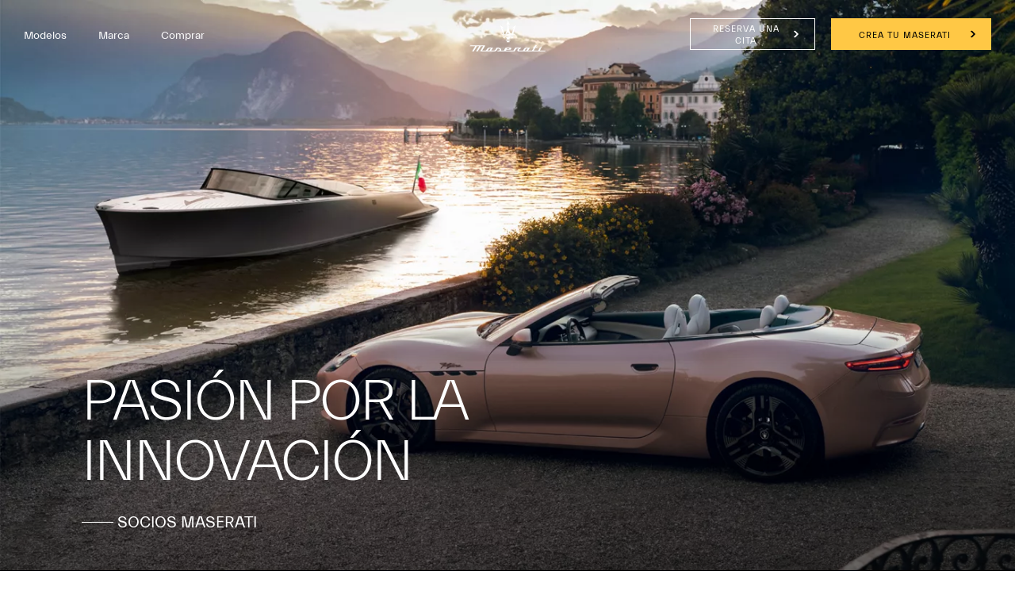

--- FILE ---
content_type: text/html;charset=utf-8
request_url: https://www.maserati.com/cr/es/mundo-maserati/stories-of-audacity/mc20-cielo-opera-d-arte
body_size: 40810
content:
<!DOCTYPE HTML>


<html lang="es-CR" dir="ltr" class="t-editorial-page country-cr " data-language="es" data-countryCode="53">
<head>
    
    
    
    
    
    
    
    


    

    

    <script defer="defer" type="text/javascript" src="https://rum.hlx.page/.rum/@adobe/helix-rum-js@%5E2/dist/rum-standalone.js" data-routing="env=prod,tier=publish,ams=Maserati S.P.A"></script>
<script>
        window.adobeDataLayer=window.adobeDataLayer||[];
    </script>

    
        <script async src="https://assets.adobedtm.com/c27de9dbbbdc/3073e4df818e/launch-f57b6f2bd90a.min.js"></script>
    

    <meta charset="UTF-8"/>
    
        <link rel="canonical" href="https://www.maserati.com/cr/es/mundo-maserati/stories-of-audacity/mc20-cielo-opera-d-arte"/>

    <meta name="viewport" content="width=device-width, initial-scale=1.0, maximum-scale=5.0, user-scalable=yes"/>
    


    
    
        <title>Maserati MC20 Cielo Opera d&#39;Arte - El poder del color | Maserati ES</title>
        <meta name="description" content="El Spyder nació como un lienzo en blanco donde la experimentación dio forma a otra obra maestra de Fuoriserie."/>
    

    <meta name="keywords" content="news; audacity; tales"/>
    <meta name="author" content="Maserati"/>
    <meta property="og:type" content="article"/>
    <meta property="og:title" content="mc20-cielo-opera-d-arte"/>
    <meta property="og:url" content="https://www.maserati.com/cr/es/mundo-maserati/stories-of-audacity/mc20-cielo-opera-d-arte"/>
    <meta property="og:image" content="https://maserati.scene7.com/is/image/maserati/maserati/international/Brand/stories-of-audacity/mc20-cielo-opera-d-arte/1920x1080_20240205_maserati_kandinsky_13364-fullopen_v02.jpg"/>
    <meta property="og:description" content="El Spyder nació como un lienzo en blanco donde la experimentación dio forma a otra obra maestra de Fuoriserie."/>
    <meta property="og:locale" content="es"/>

    

    


  



  









    
<link rel="stylesheet" href="/etc.clientlibs/maserati/clientlibs/clientlib-siteRedesign.f10828db89f7c8fcad4abf4c48524539.css" type="text/css">




    
<link rel="stylesheet" href="/etc.clientlibs/maserati/clientlibs/clientlib-formRedesign.8372506e8933367bb13fab15bb90e4bc.css" type="text/css">





<!-- enable floatingcta only for mobile -->

    
    
    

    

    
    
    

    <meta http-equiv="X-UA-Compatible" content="IE=edge"/>
    
    
        <link rel="shortcut icon" type="image/x-icon" href="/content/dam/maserati/international/favicon/favicon_redesign.ico"/>
    


    
        

	<script>
document.addEventListener('DOMContentLoaded', () => {
const linkGT2 = document.querySelector(".redesign-menu-main-wrap .section-right-models [data-linktracking='side-nav:models:gt2:discover-more:build-your-own']");
 
  if (linkGT2) {
    linkGT2.href = 'https://www.maserati.com/cr/es/corse/gt2';
    linkGT2.textContent = 'Descubre más';
}
 
const linkMCX = document.querySelector(".redesign-menu-main-wrap .section-right-models [data-linktracking='side-nav:models:mcxtrema:discover-more:build-your-own']");
 
  if (linkMCX) {
    linkMCX.href = 'https://www.maserati.com/cr/es/corse/mcxtrema';
    linkMCX.textContent = 'Descubre más';
}
});
</script>


	

	

	
    

    <!-- TODO adhocProperties -->
    

    

    
    <script>
        var DOCROOT = "c";
        var pathCountryDetect = "/cr.country-detect";
    </script>

    

    

    
    

    
        <link href="https://www.maserati.com/global/en/brand/stories-of-audacity/mc20-cielo-opera-d-arte" hreflang="x-default" data-countryname="Global website" data-redirectconfig="none" rel="alternate"/>
    
        <link href="https://www.maserati.com/ae/en/brand/stories-of-audacity/mc20-cielo-opera-d-arte" hreflang="en-ae" data-countryname="United Arab Emirates" data-redirectconfig="redirect" rel="alternate"/>
    
        <link href="https://www.maserati.com/at/de/marke/stories-of-audacity/mc20-cielo-opera-d-arte" hreflang="de-at" data-countryname="Austria" data-redirectconfig="none" rel="alternate"/>
    
        <link href="https://www.maserati.com/au/en/brand/stories-of-audacity/mc20-cielo-opera-d-arte" hreflang="en-au" data-countryname="Australia" data-redirectconfig="redirect" rel="alternate"/>
    
        <link href="https://www.maserati.com/be/fr/univers-maserati/histoires-d-audace/mc20-cielo-opera-d-arte" hreflang="fr-be" data-countryname="Belgium" data-redirectconfig="none" rel="alternate"/>
    
        <link href="https://www.maserati.com/be/nl/brand/stories-of-audacity/mc20-cielo-opera-d-arte" hreflang="nl-be" data-countryname="Belgium" data-redirectconfig="none" rel="alternate"/>
    
        <link href="https://www.maserati.com/bh/en/brand/stories-of-audacity/mc20-cielo-opera-d-arte" hreflang="en-bh" data-countryname="Bahrain" data-redirectconfig="none" rel="alternate"/>
    
        <link href="https://www.maserati.com/br/pt/brand/stories-of-audacity/mc20-cielo-opera-d-arte" hreflang="pt-br" data-countryname="Brazil" data-redirectconfig="none" rel="alternate"/>
    
        <link href="https://www.maserati.com/ca/en/brand/stories-of-audacity/mc20-cielo-opera-d-arte" hreflang="en-ca" data-countryname="Canada" data-redirectconfig="none" rel="alternate"/>
    
        <link href="https://www.maserati.com/ca/fr/marque/stories-of-audacity/mc20-cielo-opera-d-arte" hreflang="fr-ca" data-countryname="Canada" data-redirectconfig="none" rel="alternate"/>
    
        <link href="https://www.maserati.com/ch/de/marke/stories-of-audacity/mc20-cielo-opera-d-arte" hreflang="de-ch" data-countryname="Switzerland" data-redirectconfig="none" rel="alternate"/>
    
        <link href="https://www.maserati.com/ch/fr/univers-maserati/histoires-d-audace/mc20-cielo-opera-d-arte" hreflang="fr-ch" data-countryname="Switzerland" data-redirectconfig="none" rel="alternate"/>
    
        <link href="https://www.maserati.com/ch/it/brand/stories-of-audacity/mc20-cielo-opera-d-arte" hreflang="it-ch" data-countryname="Switzerland" data-redirectconfig="none" rel="alternate"/>
    
        <link href="https://www.maserati.com/cl/es/mundo-maserati/stories-of-audacity/mc20-cielo-opera-d-arte" hreflang="es-cl" data-countryname="Chile" data-redirectconfig="none" rel="alternate"/>
    
        <link href="https://www.maserati.com/cr/es/mundo-maserati/stories-of-audacity/mc20-cielo-opera-d-arte" hreflang="es-cr" data-countryname="Costa Rica" data-redirectconfig="none" rel="alternate"/>
    
        <link href="https://www.maserati.com/cz/cs/brand/stories-of-audacity/mc20-cielo-opera-d-arte" hreflang="cs-cz" data-countryname="Czech Republic" data-redirectconfig="none" rel="alternate"/>
    
        <link href="https://www.maserati.com/de/de/marke/stories-of-audacity/mc20-cielo-opera-d-arte" hreflang="de-de" data-countryname="Germany" data-redirectconfig="none" rel="alternate"/>
    
        <link href="https://www.maserati.com/do/es/mundo-maserati/stories-of-audacity/mc20-cielo-opera-d-arte" hreflang="es-do" data-countryname="Dominican Republic" data-redirectconfig="none" rel="alternate"/>
    
        <link href="https://www.maserati.com/ec/es/mundo-maserati/stories-of-audacity/mc20-cielo-opera-d-arte" hreflang="es-ec" data-countryname="Ecuador" data-redirectconfig="none" rel="alternate"/>
    
        <link href="https://www.maserati.com/eg/en/brand/stories-of-audacity/mc20-cielo-opera-d-arte" hreflang="en-eg" data-countryname="Egypt" data-redirectconfig="none" rel="alternate"/>
    
        <link href="https://www.maserati.com/es/es/mundo-maserati/stories-of-audacity/mc20-cielo-opera-d-arte" hreflang="es-es" data-countryname="Spain" data-redirectconfig="none" rel="alternate"/>
    
        <link href="https://www.maserati.com/fr/fr/univers-maserati/histoires-d-audace/mc20-cielo-opera-d-arte" hreflang="fr-fr" data-countryname="France" data-redirectconfig="none" rel="alternate"/>
    
        <link href="https://www.maserati.com/gb/en/brand/stories-of-audacity/mc20-cielo-opera-d-arte" hreflang="en-gb" data-countryname="United Kingdom" data-redirectconfig="redirect" rel="alternate"/>
    
        <link href="https://www.maserati.com/gt/es/mundo-maserati/stories-of-audacity/mc20-cielo-opera-d-arte" hreflang="es-gt" data-countryname="Guatemala" data-redirectconfig="none" rel="alternate"/>
    
        <link href="https://www.maserati.com/hk/en/brand/stories-of-audacity/mc20-cielo-opera-d-arte" hreflang="en-hk" data-countryname="China Hong Kong and Macao" data-redirectconfig="none" rel="alternate"/>
    
        <link href="https://www.maserati.com/hk/zh/brand/stories-of-audacity/mc20-cielo-opera-d-arte" hreflang="zh-hk" data-countryname="China Hong Kong and Macao" data-redirectconfig="none" rel="alternate"/>
    
        <link href="https://www.maserati.com/id/en/brand/stories-of-audacity/mc20-cielo-opera-d-arte" hreflang="en-id" data-countryname="Indonesia" data-redirectconfig="none" rel="alternate"/>
    
        <link href="https://www.maserati.com/in/en/brand/stories-of-audacity/mc20-cielo-opera-d-arte" hreflang="en-in" data-countryname="India" data-redirectconfig="none" rel="alternate"/>
    
        <link href="https://www.maserati.com/it/it/brand/stories-of-audacity/mc20-cielo-opera-d-arte" hreflang="it-it" data-countryname="Italy" data-redirectconfig="none" rel="alternate"/>
    
        <link href="https://www.maserati.com/jp/ja/brand/stories-of-audacity/mc20-cielo-opera-d-arte" hreflang="ja-jp" data-countryname="Japan" data-redirectconfig="none" rel="alternate"/>
    
        <link href="https://www.maserati.com/kh/en/brand/stories-of-audacity/mc20-cielo-opera-d-arte" hreflang="en-kh" data-countryname="Cambodia" data-redirectconfig="none" rel="alternate"/>
    
        <link href="https://www.maserati.com/kw/en/brand/stories-of-audacity/mc20-cielo-opera-d-arte" hreflang="en-kw" data-countryname="Kuwait" data-redirectconfig="none" rel="alternate"/>
    
        <link href="https://www.maserati.com/lb/en/brand/stories-of-audacity/mc20-cielo-opera-d-arte" hreflang="en-lb" data-countryname="Lebanon" data-redirectconfig="none" rel="alternate"/>
    
        <link href="https://www.maserati.com/lu/fr/univers-maserati/histoires-d-audace/mc20-cielo-opera-d-arte" hreflang="fr-lu" data-countryname="Luxembourg" data-redirectconfig="none" rel="alternate"/>
    
        <link href="https://www.maserati.com/ma/en/brand/stories-of-audacity/mc20-cielo-opera-d-arte" hreflang="en-ma" data-countryname="Morocco" data-redirectconfig="none" rel="alternate"/>
    
        <link href="https://www.maserati.com/ma/fr/univers-maserati/histoires-d-audace/mc20-cielo-opera-d-arte" hreflang="fr-ma" data-countryname="Morocco" data-redirectconfig="none" rel="alternate"/>
    
        <link href="https://www.maserati.com/mx/es/mundo-maserati/stories-of-audacity/mc20-cielo-opera-d-arte" hreflang="es-mx" data-countryname="Mexico" data-redirectconfig="none" rel="alternate"/>
    
        <link href="https://www.maserati.com/my/en/brand/stories-of-audacity/mc20-cielo-opera-d-arte" hreflang="en-my" data-countryname="Malaysia" data-redirectconfig="none" rel="alternate"/>
    
        <link href="https://www.maserati.com/nl/nl/brand/stories-of-audacity/mc20-cielo-opera-d-arte" hreflang="nl-nl" data-countryname="Netherlands" data-redirectconfig="none" rel="alternate"/>
    
        <link href="https://www.maserati.com/nz/en/brand/stories-of-audacity/mc20-cielo-opera-d-arte" hreflang="en-nz" data-countryname="New Zealand" data-redirectconfig="none" rel="alternate"/>
    
        <link href="https://www.maserati.com/om/en/brand/stories-of-audacity/mc20-cielo-opera-d-arte" hreflang="en-om" data-countryname="Oman" data-redirectconfig="none" rel="alternate"/>
    
        <link href="https://www.maserati.com/pa/es/mundo-maserati/stories-of-audacity/mc20-cielo-opera-d-arte" hreflang="es-pa" data-countryname="Panama" data-redirectconfig="none" rel="alternate"/>
    
        <link href="https://www.maserati.com/pe/es/mundo-maserati/stories-of-audacity/mc20-cielo-opera-d-arte" hreflang="es-pe" data-countryname="Perù" data-redirectconfig="none" rel="alternate"/>
    
        <link href="https://www.maserati.com/ph/en/brand/stories-of-audacity/mc20-cielo-opera-d-arte" hreflang="en-ph" data-countryname="Philippines" data-redirectconfig="none" rel="alternate"/>
    
        <link href="https://www.maserati.com/pl/pl/brand/stories-of-audacity/mc20-cielo-opera-d-arte" hreflang="pl-pl" data-countryname="Poland" data-redirectconfig="none" rel="alternate"/>
    
        <link href="https://www.maserati.com/pr/es/mundo-maserati/stories-of-audacity/mc20-cielo-opera-d-arte" hreflang="es-pr" data-countryname="Puerto Rico" data-redirectconfig="none" rel="alternate"/>
    
        <link href="https://www.maserati.com/pt/pt/brand/stories-of-audacity/mc20-cielo-opera-d-arte" hreflang="pt-pt" data-countryname="Portugal" data-redirectconfig="none" rel="alternate"/>
    
        <link href="https://www.maserati.com/py/es/mundo-maserati/stories-of-audacity/mc20-cielo-opera-d-arte" hreflang="es-py" data-countryname="Paraguay" data-redirectconfig="none" rel="alternate"/>
    
        <link href="https://www.maserati.com/qa/en/brand/stories-of-audacity/mc20-cielo-opera-d-arte" hreflang="en-qa" data-countryname="Qatar" data-redirectconfig="none" rel="alternate"/>
    
        <link href="https://www.maserati.com/sa/en/brand/stories-of-audacity/mc20-cielo-opera-d-arte" hreflang="en-sa" data-countryname="Saudi Arabia" data-redirectconfig="none" rel="alternate"/>
    
        <link href="https://www.maserati.com/sg/en/brand/stories-of-audacity/mc20-cielo-opera-d-arte" hreflang="en-sg" data-countryname="Singapore" data-redirectconfig="none" rel="alternate"/>
    
        <link href="https://www.maserati.com/th/en/brand/stories-of-audacity/mc20-cielo-opera-d-arte" hreflang="en-th" data-countryname="Thailand" data-redirectconfig="none" rel="alternate"/>
    
        <link href="https://www.maserati.com/us/en/brand/stories-of-audacity/mc20-cielo-opera-d-arte" hreflang="en-us" data-countryname="USA" data-redirectconfig="redirect" rel="alternate"/>
    
        <link href="https://www.maserati.com/uy/es/mundo-maserati/stories-of-audacity/mc20-cielo-opera-d-arte" hreflang="es-uy" data-countryname="Uruguay" data-redirectconfig="none" rel="alternate"/>
    
        <link href="https://www.maserati.com/za/en/brand/stories-of-audacity/mc20-cielo-opera-d-arte" hreflang="en-za" data-countryname="South Africa" data-redirectconfig="none" rel="alternate"/>
    



                              <script>!function(e){var n="https://s.go-mpulse.net/boomerang/";if("False"=="True")e.BOOMR_config=e.BOOMR_config||{},e.BOOMR_config.PageParams=e.BOOMR_config.PageParams||{},e.BOOMR_config.PageParams.pci=!0,n="https://s2.go-mpulse.net/boomerang/";if(window.BOOMR_API_key="CBFR8-JPDF4-9ZN58-URJHT-YWPTQ",function(){function e(){if(!o){var e=document.createElement("script");e.id="boomr-scr-as",e.src=window.BOOMR.url,e.async=!0,i.parentNode.appendChild(e),o=!0}}function t(e){o=!0;var n,t,a,r,d=document,O=window;if(window.BOOMR.snippetMethod=e?"if":"i",t=function(e,n){var t=d.createElement("script");t.id=n||"boomr-if-as",t.src=window.BOOMR.url,BOOMR_lstart=(new Date).getTime(),e=e||d.body,e.appendChild(t)},!window.addEventListener&&window.attachEvent&&navigator.userAgent.match(/MSIE [67]\./))return window.BOOMR.snippetMethod="s",void t(i.parentNode,"boomr-async");a=document.createElement("IFRAME"),a.src="about:blank",a.title="",a.role="presentation",a.loading="eager",r=(a.frameElement||a).style,r.width=0,r.height=0,r.border=0,r.display="none",i.parentNode.appendChild(a);try{O=a.contentWindow,d=O.document.open()}catch(_){n=document.domain,a.src="javascript:var d=document.open();d.domain='"+n+"';void(0);",O=a.contentWindow,d=O.document.open()}if(n)d._boomrl=function(){this.domain=n,t()},d.write("<bo"+"dy onload='document._boomrl();'>");else if(O._boomrl=function(){t()},O.addEventListener)O.addEventListener("load",O._boomrl,!1);else if(O.attachEvent)O.attachEvent("onload",O._boomrl);d.close()}function a(e){window.BOOMR_onload=e&&e.timeStamp||(new Date).getTime()}if(!window.BOOMR||!window.BOOMR.version&&!window.BOOMR.snippetExecuted){window.BOOMR=window.BOOMR||{},window.BOOMR.snippetStart=(new Date).getTime(),window.BOOMR.snippetExecuted=!0,window.BOOMR.snippetVersion=12,window.BOOMR.url=n+"CBFR8-JPDF4-9ZN58-URJHT-YWPTQ";var i=document.currentScript||document.getElementsByTagName("script")[0],o=!1,r=document.createElement("link");if(r.relList&&"function"==typeof r.relList.supports&&r.relList.supports("preload")&&"as"in r)window.BOOMR.snippetMethod="p",r.href=window.BOOMR.url,r.rel="preload",r.as="script",r.addEventListener("load",e),r.addEventListener("error",function(){t(!0)}),setTimeout(function(){if(!o)t(!0)},3e3),BOOMR_lstart=(new Date).getTime(),i.parentNode.appendChild(r);else t(!1);if(window.addEventListener)window.addEventListener("load",a,!1);else if(window.attachEvent)window.attachEvent("onload",a)}}(),"".length>0)if(e&&"performance"in e&&e.performance&&"function"==typeof e.performance.setResourceTimingBufferSize)e.performance.setResourceTimingBufferSize();!function(){if(BOOMR=e.BOOMR||{},BOOMR.plugins=BOOMR.plugins||{},!BOOMR.plugins.AK){var n=""=="true"?1:0,t="",a="ck6qolixhzesa2lqjuca-f-83fb40f31-clientnsv4-s.akamaihd.net",i="false"=="true"?2:1,o={"ak.v":"39","ak.cp":"285938","ak.ai":parseInt("395288",10),"ak.ol":"0","ak.cr":8,"ak.ipv":4,"ak.proto":"h2","ak.rid":"ac868a96","ak.r":47358,"ak.a2":n,"ak.m":"a","ak.n":"essl","ak.bpcip":"18.189.7.0","ak.cport":34154,"ak.gh":"23.208.24.231","ak.quicv":"","ak.tlsv":"tls1.3","ak.0rtt":"","ak.0rtt.ed":"","ak.csrc":"-","ak.acc":"","ak.t":"1768967428","ak.ak":"hOBiQwZUYzCg5VSAfCLimQ==LXSDqTil9mXBvjAWp564odFi/lwPGac9m8RNcgq+oQB1Ye/rW2UJI4EeLY/Z65ACi3ZWDYjq0bztszG5nSlqHU0voSYw9aPDLgRq8B0tZYBl0bD9S/B8+MYmVtpVeOJX92WKxVC3DBLExrTkRwWEYss0Rf+CzrtGTEyveYuDGkkGR58+xPOBtcPKOCgDTkTDHWfZEwwXOgeucvjOgaSAzUqc/mxkWzxw7w2DiVV2d4EoreaJEwaZzxWprlA8DgC86xYgPlhp4kurZMRdytXIP4twb8pZJXw4F9q2m65wBl1X9qkPS7ZRQONDTfa6VMWEmWe1+bc8mG1ETa7rpZ38V4y+xoFyxKtlJUERCcL8fP43M+ub5ehSgZ2HcTkI6ILtJJHnjXJ/I9gdnw3cc/nsbwDJYqsuaZIz1TRayw+fD+0=","ak.pv":"326","ak.dpoabenc":"","ak.tf":i};if(""!==t)o["ak.ruds"]=t;var r={i:!1,av:function(n){var t="http.initiator";if(n&&(!n[t]||"spa_hard"===n[t]))o["ak.feo"]=void 0!==e.aFeoApplied?1:0,BOOMR.addVar(o)},rv:function(){var e=["ak.bpcip","ak.cport","ak.cr","ak.csrc","ak.gh","ak.ipv","ak.m","ak.n","ak.ol","ak.proto","ak.quicv","ak.tlsv","ak.0rtt","ak.0rtt.ed","ak.r","ak.acc","ak.t","ak.tf"];BOOMR.removeVar(e)}};BOOMR.plugins.AK={akVars:o,akDNSPreFetchDomain:a,init:function(){if(!r.i){var e=BOOMR.subscribe;e("before_beacon",r.av,null,null),e("onbeacon",r.rv,null,null),r.i=!0}return this},is_complete:function(){return!0}}}}()}(window);</script></head>

<body class="internal-page   " data-regionid="body">

    


    

    <!-- cookie-alert -->
    <!-- <sly data-sly-use.cookieAlertTemplate="/apps/maserati/components/htl-template/cookie-alert.html"
         data-sly-call=""/> -->

    <!-- country-alert -->
    
    

    
    


    <!-- redirect-alert -->
    

    
    

    <!--alert for user force to country website from international -->
    <div id="redirectAlert" class="alert-box container d-none custom-reading-time--none" data-country-detect="" data-hard="You have been redirected" data-hard-ok="Ok" data-hard-back="Go back" data-soft-ok="Ok" data-soft-no="Stay here" data-soft="Do you want to be redirected to your local website?">
        <span class="close"><!-- --></span>
        <div class="left row d-flex">
            <span class="text-redirect-message text textLabel normal col-12 col-lg-6 pl-0"></span>
            <span class="btn-secondary-dark col-12 col-lg-2 color-white btn-confirm">
                <a class="redirect-alert-back standard btnCountry" href="#"></a>
            </span>
            <span class="btn-primary-yellow col-12 col-lg-2 btn-location">
                <a class="redirect-alert-ok btnOK" href="#"></a>
            </span>
        </div>
    </div>


    
    
    
    
    
    

    
    
        <script>
            const CURRENT_COUNTRY = 'cr';
        </script>
    
    
        
            <script>
                let REDIRECT_POLICY = 'none';
            </script>
        
    

    
    
    
    
    
        
    
    
    
    
    
    
    
    
    
    
    
    
    
    <div class="redesign-menu-main-wrap noHideMenu  oa-icon-in custom-reading-time--none custom-nt-video">
        <div class="container-fluid redesign-menu-main-container js-redesign-menu-main-container    menu-background-black  js-change-background-color menu-lateral-padding" data-countrycode="cr" data-language="es" data-default-bk-color="menu-background-black" data-scroll-to-first-element="false">
            
            
            
            <div class="header-section">
                <div class="redesign-menu-left-section menu-background-black js-change-background-color">
                    <a href="/cr/es" data-linktracking="top-nav:logo" class="" aria-label="Maserati Logo">
                        <div class="redesign-menu-logo-container-mobile"></div>
                    </a>
                    <div class="redesign-menu-navigation-container-desktop menu-background-black js-change-background-color js-animation">
                        
                            <div data-linktracking="top-nav:side-nav:models" class="menu-navigation js-desktop-open-second-level-click models" data-nav-name="models" data-nav-id="models">
                                Modelos</div>
                        
                            <div data-linktracking="top-nav:brand" class="menu-navigation js-desktop-open-second-level-click maserati-menu-firstlevel-brand" data-nav-name="maserati-menu-firstlevel-brand" data-nav-id="maserati-menu-firstlevel-brand">
                                Marca</div>
                        
                            
                        
                            
                        
                            
                        
                            
                        
                            
                        
                            <div data-linktracking="top-nav:car-purchase" class="menu-navigation js-desktop-open-second-level-click maserati-menu-firstlevel-car-purchase" data-nav-name="maserati-menu-firstlevel-car-purchase" data-nav-id="maserati-menu-firstlevel-car-purchase">
                                Comprar</div>
                        
                            
                        
                            
                        
                    </div>
                </div>
                <a href="/cr/es" data-linktracking="top-nav:logo" class="redesign-menu-logo-container-desktop-wrapper" aria-label="Maserati Logo">
                    <div class="redesign-menu-logo-container-desktop menu-background-black js-change-background-color">
                    </div>
                </a>
                <div class="redesign-menu-right-section menu-background-black js-change-background-color">
                    <div class="redesign-menu-icon-container ml-menu-icon">
                        <input type="checkbox" id="menu_checkbox"/>
                        <label class="js-mobile-icon-click" for="menu_checkbox">
                            <span></span>
                            <span></span>
                            <span></span>
                        </label>
                    </div>
                    <div class="redesign-menu-action-icon-container menu-background-black js-change-background-color">
                        <div class="first-level-action-container">
                            
                            
                                
                                <div class="first-level-cta btn-primary-yellow menu-action-cta">
                                    
                                    <a href="/cr/es/shopping-tools/configurator" data-linktracking="top-nav:button:build-and-price" target="_self" data-icon-class="icon-configurator" class="">
                                        CONFIGURA EL TUYO
                                    </a>
                                </div>
                            
                        </div>

                        
                        
                        
                            <div class="second-level-action-container close js-second-level-action-container">
                                
                                    
                                    
                                    
                                    
                                    
                                    <a target="_self" aria-label="Locate Nearby Stores">
                                        
<!--                                        <div class="second-level-icon first menu-background-black  js-change-background-color"-->
<!--                                             data-sly-test=""></div>-->
                                    </a>
                                    
                                
                                
                                    
                                         
                                    
                                            <a target="_self" aria-label="Start Test Drive">
                                        
                                            
                                        
                                        
                                    </a>
                                    
                                
                            </div>
                        
                    </div>
                </div>
            </div>
            
                <div class="back-breadcrumb__wrapper js-back-breadcrumb menu-background-black js-change-background-color">
                    <div class="back-breadcrumb__inner">
                        
                        
                        
                        <a href="/cr/es/mundo-maserati/stories-of-audacity" data-page-name="brand:stories-of-audacity" class="back-breadcrumb__link" data-cmp="back-breadcrumb">

                            <i class="back-breadcrumb__icon icon icon-back"></i>
                            <span class="back-breadcrumb__text menu-background-black js-change-background-color">Stories of Audacity</span>
                        </a>

                    </div>
                </div>
            
        </div>
        
    <div class="redesign-menu-desktop-overlay"></div>
    <div class="desktop-menu-container js-desktop-menu-container">
        <div class="desktop-menu-top-level js-desktop-menu-top-level">
            <div class="redesign-menu-left-section js-animation">
                
                <a href="/cr/es" data-linktracking="side-nav:logo" aria-label="Maserati Home">
                    <div class="redesign-menu-logo-container js-animation"></div>
                </a>
                <div class="redesign-menu-navigation-container-desktop js-animation">
                    
                        
                        <div class="menu-navigation js-menu-navigation js-desktop-open-second-level-click models" data-nav-name="Modelos" data-nav-id="models" data-linktracking="side-nav:side-nav:models">Modelos</div>
                    
                        
                        <div class="menu-navigation js-menu-navigation js-desktop-open-second-level-click maserati-menu-firstlevel-brand" data-nav-name="Marca" data-nav-id="maserati-menu-firstlevel-brand" data-linktracking="side-nav:brand">Marca</div>
                    
                        
                        
                    
                        
                        
                    
                        
                        
                    
                        
                        
                    
                        
                        
                    
                        
                        <div class="menu-navigation js-menu-navigation js-desktop-open-second-level-click maserati-menu-firstlevel-car-purchase" data-nav-name="Comprar" data-nav-id="maserati-menu-firstlevel-car-purchase" data-linktracking="side-nav:car-purchase">Comprar</div>
                    
                        
                        
                    
                        
                        
                    
                </div>
            </div>
            <div class="redesign-menu-right-section  js-redesign-menu-right-section-color">
                <div class="redesign-menu-icon-container">
                    <div data-linktracking="side-nav:close" class="exit js-animation js-exit-desktop-icon-click">

                    </div>
                </div>
            </div>
        </div>
        <div class="desktop-menu-second-level-wrap">
            <div class="circle-wrapper">
                <div class="circle-container">
                    <div class="circle">
                        <div class="cursor">
                            <div class="cursor-container">
                                <span data-label-viewstories="Ver historias" data-label-viewallstories="Ver todas las historias" data-label-readmore="Leer Más" class="cursor-container-text textLabel normal active">
                                    
                                    
                                    
                                        
                                    
                                    Descubre más
                                </span>
                            </div>
                        </div>
                    </div>
                </div>
            </div>
            <div class="second-level-content-main">
                <div class="second-level-content-wrapper js-desktop-menu-second-level-wrapper js-second-level-content-desktop" data-nav-id="models">
                    <div class="second-level-content-desktop js-animation" data-nav-id="models" data-specs-timer="1000">
                        <div class="filter-section-content">
                            
                                
                                <div class="filter-item js-filter-desktop active" data-linktracking="side-nav:models:view-all" data-fuel-type="all">
                                    
                                    <span>Ver todos</span>
                                </div>
                            
                                
                                <div class="filter-item js-filter-desktop " data-linktracking="side-nav:models:" data-fuel-type="EL">
                                    <div class="filter-icon icon-EL"></div>
                                    <span class="filter-item-label-list">Eléctrico</span>
                                </div>
                            
                                
                                <div class="filter-item js-filter-desktop " data-linktracking="side-nav:models:petrol" data-fuel-type="PE">
                                    <div class="filter-icon icon-PE"></div>
                                    <span class="filter-item-label-list">Superdeportivos</span>
                                </div>
                            
                                
                                <div class="filter-item js-filter-desktop " data-linktracking="side-nav:models:" data-fuel-type="RC">
                                    <div class="filter-icon icon-RC"></div>
                                    <span class="filter-item-label-list">Solo para circuito</span>
                                </div>
                            
                        </div>
                        <div class="wrap-model">
                            <div id="models-container">
                                <div class="model-list js-cars-list">
                                    
                                        
                                        <div class="car-description-title js-car-item js-is-active" data-linktracking="side-nav:models:grecale:build-your-own" data-model-car-reference="grecale33baba7e-dc73-4f75-a76a-4598067f746e" data-link-target="_self" data-model-path-page="/cr/es/modelos/grecale">
                                            GRECALE
                                            
                                                <div class="js-fule-types all"></div>
                                            
                                                <div class="js-fule-types EL"></div>
                                            
                                        </div>
                                    
                                        
                                        <div class="car-description-title js-car-item " data-linktracking="side-nav:models:granturismo:build-your-own" data-model-car-reference="granturismo6c30d190-162c-4c42-a876-aa07c3299094" data-link-target="_self" data-model-path-page="/cr/es/modelos/granturismo">
                                            GRANTURISMO
                                            
                                                <div class="js-fule-types all"></div>
                                            
                                                <div class="js-fule-types EL"></div>
                                            
                                        </div>
                                    
                                        
                                        <div class="car-description-title js-car-item " data-linktracking="side-nav:models:grancabrio:build-your-own" data-model-car-reference="grancabrio44c92c0b-b60d-474d-9ea2-0c3ae8b59661" data-link-target="_self" data-model-path-page="/cr/es/modelos/grancabrio">
                                            GRANCABRIO
                                            
                                                <div class="js-fule-types all"></div>
                                            
                                                <div class="js-fule-types EL"></div>
                                            
                                        </div>
                                    
                                        
                                        <div class="car-description-title js-car-item " data-linktracking="side-nav:models:view-all:mcpura" data-model-car-reference="mcpurace227db1-1168-4af6-8571-c8a8e9170173" data-link-target="_self" data-model-path-page="/cr/es/modelos/mcpura">
                                            MCPURA
                                            
                                                <div class="js-fule-types all"></div>
                                            
                                                <div class="js-fule-types PE"></div>
                                            
                                        </div>
                                    
                                        
                                        <div class="car-description-title js-car-item " data-linktracking="nav:models:view-all:mcpura-cielo" data-model-car-reference="mcpura-cielo308aea83-db6f-420a-a7f4-ed794e7aece8" data-link-target="_self" data-model-path-page="/cr/es/modelos/mcpura-cielo">
                                            MCPURA CIELO
                                            
                                                <div class="js-fule-types all"></div>
                                            
                                                <div class="js-fule-types PE"></div>
                                            
                                        </div>
                                    
                                        
                                        <div class="car-description-title js-car-item " data-linktracking="side-nav:models:mc-20:build-your-own" data-model-car-reference="mc20da885e68-091a-4e0f-9c94-6e680a44bfc4" data-link-target="_self" data-model-path-page="/cr/es/modelos/mc20">
                                            MC20
                                            
                                                <div class="js-fule-types all"></div>
                                            
                                                <div class="js-fule-types PE"></div>
                                            
                                        </div>
                                    
                                        
                                        <div class="car-description-title js-car-item " data-linktracking="side-nav:models:mc-20-cielo:build-your-own" data-model-car-reference="mc20-cielo58651b3f-f9ba-478c-91fe-5dd12de24c19" data-link-target="_self" data-model-path-page="/cr/es/modelos/mc20-cielo">
                                            MC20 CIELO
                                            
                                                <div class="js-fule-types all"></div>
                                            
                                                <div class="js-fule-types PE"></div>
                                            
                                        </div>
                                    
                                        
                                        <div class="car-description-title js-car-item " data-linktracking="side-nav:models:gt2-stradale:build-your-own" data-model-car-reference="gt2-stradale3be0ffed-8671-41f2-898e-ff932aa8462c" data-link-target="_self" data-model-path-page="/cr/es/modelos/gt2-stradale">
                                            GT2 STRADALE
                                            
                                                <div class="js-fule-types all"></div>
                                            
                                                <div class="js-fule-types PE"></div>
                                            
                                        </div>
                                    
                                        
                                        <div class="car-description-title js-car-item " data-linktracking="side-nav:models:gt2:discover-more" data-model-car-reference="gt2df872eca-2377-490a-9dfc-7e579328fe62" data-link-target="_self" data-model-path-page="/cr/es/modelos/gt2">
                                            GT2
                                            
                                                <div class="js-fule-types all"></div>
                                            
                                                <div class="js-fule-types RC"></div>
                                            
                                        </div>
                                    
                                        
                                        <div class="car-description-title js-car-item " data-linktracking="side-nav:models:mcxtrema:discover-more" data-model-car-reference="mcxtrema72259746-2ec4-4562-aaf6-0b932d837503" data-link-target="_self" data-model-path-page="/cr/es/modelos/mcxtrema">
                                            MCXTREMA
                                            
                                                <div class="js-fule-types all"></div>
                                            
                                                <div class="js-fule-types RC"></div>
                                            
                                        </div>
                                    
                                </div>
                                <div class="models-other-content js-other-models-content">
                                    
                                        <div class="models-other-content-box">
                                            
                                            <div class="models-other-content-box-text js-other-models" data-linktracking="side-nav:models:special-series" data-link-target="_self" data-other-model-car-reference="special-series" data-model-path-page="/cr/es/modelos/special-series">
                                                Special Series
                                                <div class="icon_action_arrow_right"></div>
                                            </div>
                                        </div>
                                    
                                </div>
                            </div>
                        </div>
                    </div>
                    <div class="menu-featured-content js-animation menu-featured-content-models">
                        
                            <div class="section-right-models js-section-right-models js-animation " data-model-car-reference="grecale33baba7e-dc73-4f75-a76a-4598067f746e">
                                <div class="parallax-window">
                                    
                                    
                                    
                                    
    
    

    
    
    
    
        
        
        
        <img class="car-img model-submenu-discover-more-button" sizes="100vw" srcset="https://maserati.scene7.com/is/image/maserati/maserati/worldwide/models/grecale/model-pages/grecale-folgore-blue-with-waves-in-background-desktop.jpg?$1920x2000$&amp;fit=constrain 1920w, https://maserati.scene7.com/is/image/maserati/maserati/worldwide/models/grecale/model-pages/grecale-folgore-blue-with-waves-in-background-desktop.jpg?$1800x2000$&amp;fit=constrain 1800w, https://maserati.scene7.com/is/image/maserati/maserati/worldwide/models/grecale/model-pages/grecale-folgore-blue-with-waves-in-background-desktop.jpg?$1600x2000$&amp;fit=constrain 1600w, https://maserati.scene7.com/is/image/maserati/maserati/worldwide/models/grecale/model-pages/grecale-folgore-blue-with-waves-in-background-desktop.jpg?$1400x2000$&amp;fit=constrain 1400w, https://maserati.scene7.com/is/image/maserati/maserati/worldwide/models/grecale/model-pages/grecale-folgore-blue-with-waves-in-background-desktop.jpg?$1200x2000$&amp;fit=constrain 1200w, https://maserati.scene7.com/is/image/maserati/maserati/worldwide/models/grecale/model-pages/grecale-folgore-blue-with-waves-in-background-desktop.jpg?$1000x2000$&amp;fit=constrain 1000w, https://maserati.scene7.com/is/image/maserati/maserati/worldwide/models/grecale/model-pages/grecale-folgore-blue-with-waves-in-background-desktop.jpg?$800x2000$&amp;fit=constrain 800w, https://maserati.scene7.com/is/image/maserati/maserati/worldwide/models/grecale/model-pages/grecale-folgore-blue-with-waves-in-background-desktop.jpg?$600x2000$&amp;fit=constrain 600w, https://maserati.scene7.com/is/image/maserati/maserati/worldwide/models/grecale/model-pages/grecale-folgore-blue-with-waves-in-background-desktop.jpg?$400x2000$&amp;fit=constrain 400w" src="https://maserati.scene7.com/is/image/maserati/maserati/worldwide/models/grecale/model-pages/grecale-folgore-blue-with-waves-in-background-desktop.jpg?$1400x2000$&fit=constrain" loading="lazy" data-linktracking="side-nav:models:grecale:build-your-own:discover-more" alt="grecale-folgore-blue-with-waves-in-background-desktop"/><!-- fix for inline elements-->
        
        
    

                                </div>
                                <div class="car-presentation-container ">
                                    <div class="car-presentation menu-model-text-white">
                                        <div class="car-description menu-model-text-white">
                                            Everyday Exceptional
                                        </div>
                                        <div class="car-info">
                                            
                                            
                                            

                                            <div class="build-car-cta btn-primary-yellow">
                                                <a class="model-submenu-build-your-own-button" href="/shoppingtool/build-and-price/cr/es#bp-grecale" data-linktracking="side-nav:models:grecale:build-your-own:build-your-own">
                                                    Configura el tuyo
                                                </a>
                                            </div>

                                        </div>
                                    </div>
                                    
                                    
                                        <div class="car-details js-car-details" data-model-car-reference="grecale33baba7e-dc73-4f75-a76a-4598067f746e">
                                            
                                                <div class="car-statistics menu-model-text-white">
                                                    <div class="title">Velocidad</div>
                                                    <div class="numbers" id="animationSpeed-grecale33baba7e-dc73-4f75-a76a-4598067f746e" data-speed="220 km/h"></div>
                                                    <div class="units" id="unitspeed-grecale33baba7e-dc73-4f75-a76a-4598067f746e"></div>
                                                    <div class="accelerationnumbers" id="acceleration-grecale33baba7e-dc73-4f75-a76a-4598067f746e" data-acceleration="4.1 sec"></div>
                                                    <div class="units" id="unitacceleration-grecale33baba7e-dc73-4f75-a76a-4598067f746e"></div>
                                                </div>
                                            
                                            
                                                <div class="car-statistics right-stat menu-model-text-white">
                                                    <div class="title">Potencia</div>
                                                    <div class="numbers" id="power-grecale33baba7e-dc73-4f75-a76a-4598067f746e" data-power="550 CV"></div>
                                                    <div class="units" id="unitpower-grecale33baba7e-dc73-4f75-a76a-4598067f746e"></div>
                                                </div>
                                            
                                        </div>
                                    
                                    
                                </div>
                            </div>
                            
                                <div class="section-right-models js-section-right-content-others js-animation not-selected" data-other-model-car-reference="special-series">
                                    <div class="parallax-window">
                                        
                                        
                                        
    
    

    
    
    
    
        
        
        
        <img class="car-img js-animation model-submenu-discover-more-button" sizes="100vw" srcset="https://maserati.scene7.com/is/image/maserati/maserati/international/Brand/mc20-icona-and-leggenda/takeovers/menu-mc20-icona-and-leggenda.jpg?$1920x2000$&amp;fit=constrain 1920w, https://maserati.scene7.com/is/image/maserati/maserati/international/Brand/mc20-icona-and-leggenda/takeovers/menu-mc20-icona-and-leggenda.jpg?$1800x2000$&amp;fit=constrain 1800w, https://maserati.scene7.com/is/image/maserati/maserati/international/Brand/mc20-icona-and-leggenda/takeovers/menu-mc20-icona-and-leggenda.jpg?$1600x2000$&amp;fit=constrain 1600w, https://maserati.scene7.com/is/image/maserati/maserati/international/Brand/mc20-icona-and-leggenda/takeovers/menu-mc20-icona-and-leggenda.jpg?$1400x2000$&amp;fit=constrain 1400w, https://maserati.scene7.com/is/image/maserati/maserati/international/Brand/mc20-icona-and-leggenda/takeovers/menu-mc20-icona-and-leggenda.jpg?$1200x2000$&amp;fit=constrain 1200w, https://maserati.scene7.com/is/image/maserati/maserati/international/Brand/mc20-icona-and-leggenda/takeovers/menu-mc20-icona-and-leggenda.jpg?$1000x2000$&amp;fit=constrain 1000w, https://maserati.scene7.com/is/image/maserati/maserati/international/Brand/mc20-icona-and-leggenda/takeovers/menu-mc20-icona-and-leggenda.jpg?$800x2000$&amp;fit=constrain 800w, https://maserati.scene7.com/is/image/maserati/maserati/international/Brand/mc20-icona-and-leggenda/takeovers/menu-mc20-icona-and-leggenda.jpg?$600x2000$&amp;fit=constrain 600w, https://maserati.scene7.com/is/image/maserati/maserati/international/Brand/mc20-icona-and-leggenda/takeovers/menu-mc20-icona-and-leggenda.jpg?$400x2000$&amp;fit=constrain 400w" src="https://maserati.scene7.com/is/image/maserati/maserati/international/Brand/mc20-icona-and-leggenda/takeovers/menu-mc20-icona-and-leggenda.jpg?$1400x2000$&fit=constrain" loading="lazy" alt="Maserati MC20 Icona with white-blue livery and MC20 Legend with black-mint livery side by side on abstract blue scenery" data-parallax="scroll" data-linktracking="side-nav:models:special-series:discover-more"/><!-- fix for inline elements-->
        
        
    

                                    </div>                              
                                    
                                </div>
                            
                        
                            <div class="section-right-models js-section-right-models js-animation not-selected" data-model-car-reference="granturismo6c30d190-162c-4c42-a876-aa07c3299094">
                                <div class="parallax-window">
                                    
                                    
                                    
                                    
    
    

    
    
    
    
        
        
        
        <img class="car-img model-submenu-discover-more-button" sizes="100vw" srcset="https://maserati.scene7.com/is/image/maserati/maserati/worldwide/menu/desktop/models/granturismo-trofeo.jpg?$1920x2000$&amp;fit=constrain 1920w, https://maserati.scene7.com/is/image/maserati/maserati/worldwide/menu/desktop/models/granturismo-trofeo.jpg?$1800x2000$&amp;fit=constrain 1800w, https://maserati.scene7.com/is/image/maserati/maserati/worldwide/menu/desktop/models/granturismo-trofeo.jpg?$1600x2000$&amp;fit=constrain 1600w, https://maserati.scene7.com/is/image/maserati/maserati/worldwide/menu/desktop/models/granturismo-trofeo.jpg?$1400x2000$&amp;fit=constrain 1400w, https://maserati.scene7.com/is/image/maserati/maserati/worldwide/menu/desktop/models/granturismo-trofeo.jpg?$1200x2000$&amp;fit=constrain 1200w, https://maserati.scene7.com/is/image/maserati/maserati/worldwide/menu/desktop/models/granturismo-trofeo.jpg?$1000x2000$&amp;fit=constrain 1000w, https://maserati.scene7.com/is/image/maserati/maserati/worldwide/menu/desktop/models/granturismo-trofeo.jpg?$800x2000$&amp;fit=constrain 800w, https://maserati.scene7.com/is/image/maserati/maserati/worldwide/menu/desktop/models/granturismo-trofeo.jpg?$600x2000$&amp;fit=constrain 600w, https://maserati.scene7.com/is/image/maserati/maserati/worldwide/menu/desktop/models/granturismo-trofeo.jpg?$400x2000$&amp;fit=constrain 400w" src="https://maserati.scene7.com/is/image/maserati/maserati/worldwide/menu/desktop/models/granturismo-trofeo.jpg?$1400x2000$&fit=constrain" loading="lazy" data-linktracking="side-nav:models:granturismo:build-your-own:discover-more" alt="granturismo-trofeo"/><!-- fix for inline elements-->
        
        
    

                                </div>
                                <div class="car-presentation-container ">
                                    <div class="car-presentation menu-model-text-white">
                                        <div class="car-description menu-model-text-white">
                                            The Others Just Travel.
                                        </div>
                                        <div class="car-info">
                                            
                                            
                                            

                                            <div class="build-car-cta btn-primary-yellow">
                                                <a class="model-submenu-build-your-own-button" href="/shoppingtool/build-and-price/cr/es#bp-granturismo" data-linktracking="side-nav:models:granturismo:build-your-own:build-your-own">
                                                    Configura el tuyo
                                                </a>
                                            </div>

                                        </div>
                                    </div>
                                    
                                    
                                        <div class="car-details js-car-details" data-model-car-reference="granturismo6c30d190-162c-4c42-a876-aa07c3299094">
                                            
                                                <div class="car-statistics menu-model-text-white">
                                                    <div class="title">Velocidad</div>
                                                    <div class="numbers" id="animationSpeed-granturismo6c30d190-162c-4c42-a876-aa07c3299094" data-speed="325 km/h"></div>
                                                    <div class="units" id="unitspeed-granturismo6c30d190-162c-4c42-a876-aa07c3299094"></div>
                                                    <div class="accelerationnumbers" id="acceleration-granturismo6c30d190-162c-4c42-a876-aa07c3299094" data-acceleration="2.7 sec"></div>
                                                    <div class="units" id="unitacceleration-granturismo6c30d190-162c-4c42-a876-aa07c3299094"></div>
                                                </div>
                                            
                                            
                                                <div class="car-statistics right-stat menu-model-text-white">
                                                    <div class="title">Potencia</div>
                                                    <div class="numbers" id="power-granturismo6c30d190-162c-4c42-a876-aa07c3299094" data-power="761 CV"></div>
                                                    <div class="units" id="unitpower-granturismo6c30d190-162c-4c42-a876-aa07c3299094"></div>
                                                </div>
                                            
                                        </div>
                                    
                                    
                                </div>
                            </div>
                            
                                <div class="section-right-models js-section-right-content-others js-animation not-selected" data-other-model-car-reference="special-series">
                                    <div class="parallax-window">
                                        
                                        
                                        
    
    

    
    
    
    
        
        
        
        <img class="car-img js-animation model-submenu-discover-more-button" sizes="100vw" srcset="https://maserati.scene7.com/is/image/maserati/maserati/international/Brand/mc20-icona-and-leggenda/takeovers/menu-mc20-icona-and-leggenda.jpg?$1920x2000$&amp;fit=constrain 1920w, https://maserati.scene7.com/is/image/maserati/maserati/international/Brand/mc20-icona-and-leggenda/takeovers/menu-mc20-icona-and-leggenda.jpg?$1800x2000$&amp;fit=constrain 1800w, https://maserati.scene7.com/is/image/maserati/maserati/international/Brand/mc20-icona-and-leggenda/takeovers/menu-mc20-icona-and-leggenda.jpg?$1600x2000$&amp;fit=constrain 1600w, https://maserati.scene7.com/is/image/maserati/maserati/international/Brand/mc20-icona-and-leggenda/takeovers/menu-mc20-icona-and-leggenda.jpg?$1400x2000$&amp;fit=constrain 1400w, https://maserati.scene7.com/is/image/maserati/maserati/international/Brand/mc20-icona-and-leggenda/takeovers/menu-mc20-icona-and-leggenda.jpg?$1200x2000$&amp;fit=constrain 1200w, https://maserati.scene7.com/is/image/maserati/maserati/international/Brand/mc20-icona-and-leggenda/takeovers/menu-mc20-icona-and-leggenda.jpg?$1000x2000$&amp;fit=constrain 1000w, https://maserati.scene7.com/is/image/maserati/maserati/international/Brand/mc20-icona-and-leggenda/takeovers/menu-mc20-icona-and-leggenda.jpg?$800x2000$&amp;fit=constrain 800w, https://maserati.scene7.com/is/image/maserati/maserati/international/Brand/mc20-icona-and-leggenda/takeovers/menu-mc20-icona-and-leggenda.jpg?$600x2000$&amp;fit=constrain 600w, https://maserati.scene7.com/is/image/maserati/maserati/international/Brand/mc20-icona-and-leggenda/takeovers/menu-mc20-icona-and-leggenda.jpg?$400x2000$&amp;fit=constrain 400w" src="https://maserati.scene7.com/is/image/maserati/maserati/international/Brand/mc20-icona-and-leggenda/takeovers/menu-mc20-icona-and-leggenda.jpg?$1400x2000$&fit=constrain" loading="lazy" alt="Maserati MC20 Icona with white-blue livery and MC20 Legend with black-mint livery side by side on abstract blue scenery" data-parallax="scroll" data-linktracking="side-nav:models:special-series:discover-more"/><!-- fix for inline elements-->
        
        
    

                                    </div>                              
                                    
                                </div>
                            
                        
                            <div class="section-right-models js-section-right-models js-animation not-selected" data-model-car-reference="grancabrio44c92c0b-b60d-474d-9ea2-0c3ae8b59661">
                                <div class="parallax-window">
                                    
                                    
                                    
                                    
    
    

    
    
    
    
        
        
        
        <img class="car-img model-submenu-discover-more-button" sizes="100vw" srcset="https://maserati.scene7.com/is/image/maserati/maserati/worldwide/menu/desktop/models/grancabrio-folgore.jpg?$1920x2000$&amp;fit=constrain 1920w, https://maserati.scene7.com/is/image/maserati/maserati/worldwide/menu/desktop/models/grancabrio-folgore.jpg?$1800x2000$&amp;fit=constrain 1800w, https://maserati.scene7.com/is/image/maserati/maserati/worldwide/menu/desktop/models/grancabrio-folgore.jpg?$1600x2000$&amp;fit=constrain 1600w, https://maserati.scene7.com/is/image/maserati/maserati/worldwide/menu/desktop/models/grancabrio-folgore.jpg?$1400x2000$&amp;fit=constrain 1400w, https://maserati.scene7.com/is/image/maserati/maserati/worldwide/menu/desktop/models/grancabrio-folgore.jpg?$1200x2000$&amp;fit=constrain 1200w, https://maserati.scene7.com/is/image/maserati/maserati/worldwide/menu/desktop/models/grancabrio-folgore.jpg?$1000x2000$&amp;fit=constrain 1000w, https://maserati.scene7.com/is/image/maserati/maserati/worldwide/menu/desktop/models/grancabrio-folgore.jpg?$800x2000$&amp;fit=constrain 800w, https://maserati.scene7.com/is/image/maserati/maserati/worldwide/menu/desktop/models/grancabrio-folgore.jpg?$600x2000$&amp;fit=constrain 600w, https://maserati.scene7.com/is/image/maserati/maserati/worldwide/menu/desktop/models/grancabrio-folgore.jpg?$400x2000$&amp;fit=constrain 400w" src="https://maserati.scene7.com/is/image/maserati/maserati/worldwide/menu/desktop/models/grancabrio-folgore.jpg?$1400x2000$&fit=constrain" loading="lazy" data-linktracking="side-nav:models:grancabrio:build-your-own:discover-more" alt="grancabrio-folgore"/><!-- fix for inline elements-->
        
        
    

                                </div>
                                <div class="car-presentation-container ">
                                    <div class="car-presentation menu-model-text-white">
                                        <div class="car-description menu-model-text-white">
                                            Drive Like the Best Is Yet to Come
                                        </div>
                                        <div class="car-info">
                                            
                                            
                                            

                                            <div class="build-car-cta btn-primary-yellow">
                                                <a class="model-submenu-build-your-own-button" href="/shoppingtool/build-and-price/cr/es#bp-grancabrio" data-linktracking="side-nav:models:grancabrio:build-your-own:build-your-own">
                                                    Configura el tuyo
                                                </a>
                                            </div>

                                        </div>
                                    </div>
                                    
                                    
                                        <div class="car-details js-car-details" data-model-car-reference="grancabrio44c92c0b-b60d-474d-9ea2-0c3ae8b59661">
                                            
                                                <div class="car-statistics menu-model-text-white">
                                                    <div class="title">Velocidad</div>
                                                    <div class="numbers" id="animationSpeed-grancabrio44c92c0b-b60d-474d-9ea2-0c3ae8b59661" data-speed="290 km/h"></div>
                                                    <div class="units" id="unitspeed-grancabrio44c92c0b-b60d-474d-9ea2-0c3ae8b59661"></div>
                                                    <div class="accelerationnumbers" id="acceleration-grancabrio44c92c0b-b60d-474d-9ea2-0c3ae8b59661" data-acceleration="2.8 sec"></div>
                                                    <div class="units" id="unitacceleration-grancabrio44c92c0b-b60d-474d-9ea2-0c3ae8b59661"></div>
                                                </div>
                                            
                                            
                                                <div class="car-statistics right-stat menu-model-text-white">
                                                    <div class="title">Potencia</div>
                                                    <div class="numbers" id="power-grancabrio44c92c0b-b60d-474d-9ea2-0c3ae8b59661" data-power="761 CV"></div>
                                                    <div class="units" id="unitpower-grancabrio44c92c0b-b60d-474d-9ea2-0c3ae8b59661"></div>
                                                </div>
                                            
                                        </div>
                                    
                                    
                                </div>
                            </div>
                            
                                <div class="section-right-models js-section-right-content-others js-animation not-selected" data-other-model-car-reference="special-series">
                                    <div class="parallax-window">
                                        
                                        
                                        
    
    

    
    
    
    
        
        
        
        <img class="car-img js-animation model-submenu-discover-more-button" sizes="100vw" srcset="https://maserati.scene7.com/is/image/maserati/maserati/international/Brand/mc20-icona-and-leggenda/takeovers/menu-mc20-icona-and-leggenda.jpg?$1920x2000$&amp;fit=constrain 1920w, https://maserati.scene7.com/is/image/maserati/maserati/international/Brand/mc20-icona-and-leggenda/takeovers/menu-mc20-icona-and-leggenda.jpg?$1800x2000$&amp;fit=constrain 1800w, https://maserati.scene7.com/is/image/maserati/maserati/international/Brand/mc20-icona-and-leggenda/takeovers/menu-mc20-icona-and-leggenda.jpg?$1600x2000$&amp;fit=constrain 1600w, https://maserati.scene7.com/is/image/maserati/maserati/international/Brand/mc20-icona-and-leggenda/takeovers/menu-mc20-icona-and-leggenda.jpg?$1400x2000$&amp;fit=constrain 1400w, https://maserati.scene7.com/is/image/maserati/maserati/international/Brand/mc20-icona-and-leggenda/takeovers/menu-mc20-icona-and-leggenda.jpg?$1200x2000$&amp;fit=constrain 1200w, https://maserati.scene7.com/is/image/maserati/maserati/international/Brand/mc20-icona-and-leggenda/takeovers/menu-mc20-icona-and-leggenda.jpg?$1000x2000$&amp;fit=constrain 1000w, https://maserati.scene7.com/is/image/maserati/maserati/international/Brand/mc20-icona-and-leggenda/takeovers/menu-mc20-icona-and-leggenda.jpg?$800x2000$&amp;fit=constrain 800w, https://maserati.scene7.com/is/image/maserati/maserati/international/Brand/mc20-icona-and-leggenda/takeovers/menu-mc20-icona-and-leggenda.jpg?$600x2000$&amp;fit=constrain 600w, https://maserati.scene7.com/is/image/maserati/maserati/international/Brand/mc20-icona-and-leggenda/takeovers/menu-mc20-icona-and-leggenda.jpg?$400x2000$&amp;fit=constrain 400w" src="https://maserati.scene7.com/is/image/maserati/maserati/international/Brand/mc20-icona-and-leggenda/takeovers/menu-mc20-icona-and-leggenda.jpg?$1400x2000$&fit=constrain" loading="lazy" alt="Maserati MC20 Icona with white-blue livery and MC20 Legend with black-mint livery side by side on abstract blue scenery" data-parallax="scroll" data-linktracking="side-nav:models:special-series:discover-more"/><!-- fix for inline elements-->
        
        
    

                                    </div>                              
                                    
                                </div>
                            
                        
                            <div class="section-right-models js-section-right-models js-animation not-selected" data-model-car-reference="mcpurace227db1-1168-4af6-8571-c8a8e9170173">
                                <div class="parallax-window">
                                    
                                    
                                    
                                    
    
    

    
    
    
    
        
        
        
        <img class="car-img model-submenu-discover-more-button" sizes="100vw" srcset="https://maserati.scene7.com/is/image/maserati/maserati/worldwide/menu/desktop/models/mcpura.jpg?$1920x2000$&amp;fit=constrain 1920w, https://maserati.scene7.com/is/image/maserati/maserati/worldwide/menu/desktop/models/mcpura.jpg?$1800x2000$&amp;fit=constrain 1800w, https://maserati.scene7.com/is/image/maserati/maserati/worldwide/menu/desktop/models/mcpura.jpg?$1600x2000$&amp;fit=constrain 1600w, https://maserati.scene7.com/is/image/maserati/maserati/worldwide/menu/desktop/models/mcpura.jpg?$1400x2000$&amp;fit=constrain 1400w, https://maserati.scene7.com/is/image/maserati/maserati/worldwide/menu/desktop/models/mcpura.jpg?$1200x2000$&amp;fit=constrain 1200w, https://maserati.scene7.com/is/image/maserati/maserati/worldwide/menu/desktop/models/mcpura.jpg?$1000x2000$&amp;fit=constrain 1000w, https://maserati.scene7.com/is/image/maserati/maserati/worldwide/menu/desktop/models/mcpura.jpg?$800x2000$&amp;fit=constrain 800w, https://maserati.scene7.com/is/image/maserati/maserati/worldwide/menu/desktop/models/mcpura.jpg?$600x2000$&amp;fit=constrain 600w, https://maserati.scene7.com/is/image/maserati/maserati/worldwide/menu/desktop/models/mcpura.jpg?$400x2000$&amp;fit=constrain 400w" src="https://maserati.scene7.com/is/image/maserati/maserati/worldwide/menu/desktop/models/mcpura.jpg?$1400x2000$&fit=constrain" loading="lazy" data-linktracking="side-nav:models:view-all:mcpura:discover-more" alt="mcpura"/><!-- fix for inline elements-->
        
        
    

                                </div>
                                <div class="car-presentation-container ">
                                    <div class="car-presentation menu-model-text-white">
                                        <div class="car-description menu-model-text-white">
                                            Pure coupé energy
                                        </div>
                                        <div class="car-info">
                                            
                                            
                                            

                                            <div class="build-car-cta btn-primary-yellow">
                                                <a class="model-submenu-build-your-own-button" href="/shoppingtool/build-and-price/cr/es#bp-mp" data-linktracking="side-nav:models:view-all:mcpura:build-your-own">
                                                    Configura el tuyo
                                                </a>
                                            </div>

                                        </div>
                                    </div>
                                    
                                    
                                        <div class="car-details js-car-details" data-model-car-reference="mcpurace227db1-1168-4af6-8571-c8a8e9170173">
                                            
                                                <div class="car-statistics menu-model-text-white">
                                                    <div class="title">Velocidad</div>
                                                    <div class="numbers" id="animationSpeed-mcpurace227db1-1168-4af6-8571-c8a8e9170173" data-speed=">325 km/h"></div>
                                                    <div class="units" id="unitspeed-mcpurace227db1-1168-4af6-8571-c8a8e9170173"></div>
                                                    <div class="accelerationnumbers" id="acceleration-mcpurace227db1-1168-4af6-8571-c8a8e9170173" data-acceleration="2.9 sec"></div>
                                                    <div class="units" id="unitacceleration-mcpurace227db1-1168-4af6-8571-c8a8e9170173"></div>
                                                </div>
                                            
                                            
                                                <div class="car-statistics right-stat menu-model-text-white">
                                                    <div class="title">Potencia</div>
                                                    <div class="numbers" id="power-mcpurace227db1-1168-4af6-8571-c8a8e9170173" data-power="630 CV"></div>
                                                    <div class="units" id="unitpower-mcpurace227db1-1168-4af6-8571-c8a8e9170173"></div>
                                                </div>
                                            
                                        </div>
                                    
                                    
                                </div>
                            </div>
                            
                                <div class="section-right-models js-section-right-content-others js-animation not-selected" data-other-model-car-reference="special-series">
                                    <div class="parallax-window">
                                        
                                        
                                        
    
    

    
    
    
    
        
        
        
        <img class="car-img js-animation model-submenu-discover-more-button" sizes="100vw" srcset="https://maserati.scene7.com/is/image/maserati/maserati/international/Brand/mc20-icona-and-leggenda/takeovers/menu-mc20-icona-and-leggenda.jpg?$1920x2000$&amp;fit=constrain 1920w, https://maserati.scene7.com/is/image/maserati/maserati/international/Brand/mc20-icona-and-leggenda/takeovers/menu-mc20-icona-and-leggenda.jpg?$1800x2000$&amp;fit=constrain 1800w, https://maserati.scene7.com/is/image/maserati/maserati/international/Brand/mc20-icona-and-leggenda/takeovers/menu-mc20-icona-and-leggenda.jpg?$1600x2000$&amp;fit=constrain 1600w, https://maserati.scene7.com/is/image/maserati/maserati/international/Brand/mc20-icona-and-leggenda/takeovers/menu-mc20-icona-and-leggenda.jpg?$1400x2000$&amp;fit=constrain 1400w, https://maserati.scene7.com/is/image/maserati/maserati/international/Brand/mc20-icona-and-leggenda/takeovers/menu-mc20-icona-and-leggenda.jpg?$1200x2000$&amp;fit=constrain 1200w, https://maserati.scene7.com/is/image/maserati/maserati/international/Brand/mc20-icona-and-leggenda/takeovers/menu-mc20-icona-and-leggenda.jpg?$1000x2000$&amp;fit=constrain 1000w, https://maserati.scene7.com/is/image/maserati/maserati/international/Brand/mc20-icona-and-leggenda/takeovers/menu-mc20-icona-and-leggenda.jpg?$800x2000$&amp;fit=constrain 800w, https://maserati.scene7.com/is/image/maserati/maserati/international/Brand/mc20-icona-and-leggenda/takeovers/menu-mc20-icona-and-leggenda.jpg?$600x2000$&amp;fit=constrain 600w, https://maserati.scene7.com/is/image/maserati/maserati/international/Brand/mc20-icona-and-leggenda/takeovers/menu-mc20-icona-and-leggenda.jpg?$400x2000$&amp;fit=constrain 400w" src="https://maserati.scene7.com/is/image/maserati/maserati/international/Brand/mc20-icona-and-leggenda/takeovers/menu-mc20-icona-and-leggenda.jpg?$1400x2000$&fit=constrain" loading="lazy" alt="Maserati MC20 Icona with white-blue livery and MC20 Legend with black-mint livery side by side on abstract blue scenery" data-parallax="scroll" data-linktracking="side-nav:models:special-series:discover-more"/><!-- fix for inline elements-->
        
        
    

                                    </div>                              
                                    
                                </div>
                            
                        
                            <div class="section-right-models js-section-right-models js-animation not-selected" data-model-car-reference="mcpura-cielo308aea83-db6f-420a-a7f4-ed794e7aece8">
                                <div class="parallax-window">
                                    
                                    
                                    
                                    
    
    

    
    
    
    
        
        
        
        <img class="car-img model-submenu-discover-more-button" sizes="100vw" srcset="https://maserati.scene7.com/is/image/maserati/maserati/worldwide/menu/desktop/models/mcpura-cielo.jpg?$1920x2000$&amp;fit=constrain 1920w, https://maserati.scene7.com/is/image/maserati/maserati/worldwide/menu/desktop/models/mcpura-cielo.jpg?$1800x2000$&amp;fit=constrain 1800w, https://maserati.scene7.com/is/image/maserati/maserati/worldwide/menu/desktop/models/mcpura-cielo.jpg?$1600x2000$&amp;fit=constrain 1600w, https://maserati.scene7.com/is/image/maserati/maserati/worldwide/menu/desktop/models/mcpura-cielo.jpg?$1400x2000$&amp;fit=constrain 1400w, https://maserati.scene7.com/is/image/maserati/maserati/worldwide/menu/desktop/models/mcpura-cielo.jpg?$1200x2000$&amp;fit=constrain 1200w, https://maserati.scene7.com/is/image/maserati/maserati/worldwide/menu/desktop/models/mcpura-cielo.jpg?$1000x2000$&amp;fit=constrain 1000w, https://maserati.scene7.com/is/image/maserati/maserati/worldwide/menu/desktop/models/mcpura-cielo.jpg?$800x2000$&amp;fit=constrain 800w, https://maserati.scene7.com/is/image/maserati/maserati/worldwide/menu/desktop/models/mcpura-cielo.jpg?$600x2000$&amp;fit=constrain 600w, https://maserati.scene7.com/is/image/maserati/maserati/worldwide/menu/desktop/models/mcpura-cielo.jpg?$400x2000$&amp;fit=constrain 400w" src="https://maserati.scene7.com/is/image/maserati/maserati/worldwide/menu/desktop/models/mcpura-cielo.jpg?$1400x2000$&fit=constrain" loading="lazy" data-linktracking="nav:models:view-all:mcpura-cielo:discover-more" alt="mcpura-cielo"/><!-- fix for inline elements-->
        
        
    

                                </div>
                                <div class="car-presentation-container ">
                                    <div class="car-presentation menu-model-text-white">
                                        <div class="car-description menu-model-text-white">
                                            Cielo, Unbound
                                        </div>
                                        <div class="car-info">
                                            
                                            
                                            

                                            <div class="build-car-cta btn-primary-yellow">
                                                <a class="model-submenu-build-your-own-button" href="/shoppingtool/build-and-price/cr/es#bp-sp" data-linktracking="nav:models:view-all:mcpura-cielo:build-your-own">
                                                    Configura el tuyo
                                                </a>
                                            </div>

                                        </div>
                                    </div>
                                    
                                    
                                        <div class="car-details js-car-details" data-model-car-reference="mcpura-cielo308aea83-db6f-420a-a7f4-ed794e7aece8">
                                            
                                                <div class="car-statistics menu-model-text-white">
                                                    <div class="title">Velocidad</div>
                                                    <div class="numbers" id="animationSpeed-mcpura-cielo308aea83-db6f-420a-a7f4-ed794e7aece8" data-speed=">320 km/h"></div>
                                                    <div class="units" id="unitspeed-mcpura-cielo308aea83-db6f-420a-a7f4-ed794e7aece8"></div>
                                                    <div class="accelerationnumbers" id="acceleration-mcpura-cielo308aea83-db6f-420a-a7f4-ed794e7aece8" data-acceleration="2.9 sec"></div>
                                                    <div class="units" id="unitacceleration-mcpura-cielo308aea83-db6f-420a-a7f4-ed794e7aece8"></div>
                                                </div>
                                            
                                            
                                                <div class="car-statistics right-stat menu-model-text-white">
                                                    <div class="title">Potencia</div>
                                                    <div class="numbers" id="power-mcpura-cielo308aea83-db6f-420a-a7f4-ed794e7aece8" data-power="630 CV"></div>
                                                    <div class="units" id="unitpower-mcpura-cielo308aea83-db6f-420a-a7f4-ed794e7aece8"></div>
                                                </div>
                                            
                                        </div>
                                    
                                    
                                </div>
                            </div>
                            
                                <div class="section-right-models js-section-right-content-others js-animation not-selected" data-other-model-car-reference="special-series">
                                    <div class="parallax-window">
                                        
                                        
                                        
    
    

    
    
    
    
        
        
        
        <img class="car-img js-animation model-submenu-discover-more-button" sizes="100vw" srcset="https://maserati.scene7.com/is/image/maserati/maserati/international/Brand/mc20-icona-and-leggenda/takeovers/menu-mc20-icona-and-leggenda.jpg?$1920x2000$&amp;fit=constrain 1920w, https://maserati.scene7.com/is/image/maserati/maserati/international/Brand/mc20-icona-and-leggenda/takeovers/menu-mc20-icona-and-leggenda.jpg?$1800x2000$&amp;fit=constrain 1800w, https://maserati.scene7.com/is/image/maserati/maserati/international/Brand/mc20-icona-and-leggenda/takeovers/menu-mc20-icona-and-leggenda.jpg?$1600x2000$&amp;fit=constrain 1600w, https://maserati.scene7.com/is/image/maserati/maserati/international/Brand/mc20-icona-and-leggenda/takeovers/menu-mc20-icona-and-leggenda.jpg?$1400x2000$&amp;fit=constrain 1400w, https://maserati.scene7.com/is/image/maserati/maserati/international/Brand/mc20-icona-and-leggenda/takeovers/menu-mc20-icona-and-leggenda.jpg?$1200x2000$&amp;fit=constrain 1200w, https://maserati.scene7.com/is/image/maserati/maserati/international/Brand/mc20-icona-and-leggenda/takeovers/menu-mc20-icona-and-leggenda.jpg?$1000x2000$&amp;fit=constrain 1000w, https://maserati.scene7.com/is/image/maserati/maserati/international/Brand/mc20-icona-and-leggenda/takeovers/menu-mc20-icona-and-leggenda.jpg?$800x2000$&amp;fit=constrain 800w, https://maserati.scene7.com/is/image/maserati/maserati/international/Brand/mc20-icona-and-leggenda/takeovers/menu-mc20-icona-and-leggenda.jpg?$600x2000$&amp;fit=constrain 600w, https://maserati.scene7.com/is/image/maserati/maserati/international/Brand/mc20-icona-and-leggenda/takeovers/menu-mc20-icona-and-leggenda.jpg?$400x2000$&amp;fit=constrain 400w" src="https://maserati.scene7.com/is/image/maserati/maserati/international/Brand/mc20-icona-and-leggenda/takeovers/menu-mc20-icona-and-leggenda.jpg?$1400x2000$&fit=constrain" loading="lazy" alt="Maserati MC20 Icona with white-blue livery and MC20 Legend with black-mint livery side by side on abstract blue scenery" data-parallax="scroll" data-linktracking="side-nav:models:special-series:discover-more"/><!-- fix for inline elements-->
        
        
    

                                    </div>                              
                                    
                                </div>
                            
                        
                            <div class="section-right-models js-section-right-models js-animation not-selected" data-model-car-reference="mc20da885e68-091a-4e0f-9c94-6e680a44bfc4">
                                <div class="parallax-window">
                                    
                                    
                                    
                                    
    
    

    
    
    
    
        
        
        
        <img class="car-img model-submenu-discover-more-button" sizes="100vw" srcset="https://maserati.scene7.com/is/image/maserati/maserati/worldwide/menu/desktop/models/mc20.jpg?$1920x2000$&amp;fit=constrain 1920w, https://maserati.scene7.com/is/image/maserati/maserati/worldwide/menu/desktop/models/mc20.jpg?$1800x2000$&amp;fit=constrain 1800w, https://maserati.scene7.com/is/image/maserati/maserati/worldwide/menu/desktop/models/mc20.jpg?$1600x2000$&amp;fit=constrain 1600w, https://maserati.scene7.com/is/image/maserati/maserati/worldwide/menu/desktop/models/mc20.jpg?$1400x2000$&amp;fit=constrain 1400w, https://maserati.scene7.com/is/image/maserati/maserati/worldwide/menu/desktop/models/mc20.jpg?$1200x2000$&amp;fit=constrain 1200w, https://maserati.scene7.com/is/image/maserati/maserati/worldwide/menu/desktop/models/mc20.jpg?$1000x2000$&amp;fit=constrain 1000w, https://maserati.scene7.com/is/image/maserati/maserati/worldwide/menu/desktop/models/mc20.jpg?$800x2000$&amp;fit=constrain 800w, https://maserati.scene7.com/is/image/maserati/maserati/worldwide/menu/desktop/models/mc20.jpg?$600x2000$&amp;fit=constrain 600w, https://maserati.scene7.com/is/image/maserati/maserati/worldwide/menu/desktop/models/mc20.jpg?$400x2000$&amp;fit=constrain 400w" src="https://maserati.scene7.com/is/image/maserati/maserati/worldwide/menu/desktop/models/mc20.jpg?$1400x2000$&fit=constrain" loading="lazy" data-linktracking="side-nav:models:mc-20:build-your-own:discover-more" alt="mc20"/><!-- fix for inline elements-->
        
        
    

                                </div>
                                <div class="car-presentation-container ">
                                    <div class="car-presentation menu-model-text-white">
                                        <div class="car-description menu-model-text-white">
                                            The First of Its Kind
                                        </div>
                                        <div class="car-info">
                                            
                                            
                                            

                                            <div class="build-car-cta btn-primary-yellow">
                                                <a class="model-submenu-build-your-own-button" href="/shoppingtool/build-and-price/cr/es#bp-mc20" data-linktracking="side-nav:models:mc-20:build-your-own:build-your-own">
                                                    Configura el tuyo
                                                </a>
                                            </div>

                                        </div>
                                    </div>
                                    
                                    
                                        <div class="car-details js-car-details" data-model-car-reference="mc20da885e68-091a-4e0f-9c94-6e680a44bfc4">
                                            
                                                <div class="car-statistics menu-model-text-white">
                                                    <div class="title">Velocidad</div>
                                                    <div class="numbers" id="animationSpeed-mc20da885e68-091a-4e0f-9c94-6e680a44bfc4" data-speed=">320 km/h"></div>
                                                    <div class="units" id="unitspeed-mc20da885e68-091a-4e0f-9c94-6e680a44bfc4"></div>
                                                    <div class="accelerationnumbers" id="acceleration-mc20da885e68-091a-4e0f-9c94-6e680a44bfc4" data-acceleration="2.9 sec"></div>
                                                    <div class="units" id="unitacceleration-mc20da885e68-091a-4e0f-9c94-6e680a44bfc4"></div>
                                                </div>
                                            
                                            
                                                <div class="car-statistics right-stat menu-model-text-white">
                                                    <div class="title">Potencia</div>
                                                    <div class="numbers" id="power-mc20da885e68-091a-4e0f-9c94-6e680a44bfc4" data-power="630 CV"></div>
                                                    <div class="units" id="unitpower-mc20da885e68-091a-4e0f-9c94-6e680a44bfc4"></div>
                                                </div>
                                            
                                        </div>
                                    
                                    
                                </div>
                            </div>
                            
                                <div class="section-right-models js-section-right-content-others js-animation not-selected" data-other-model-car-reference="special-series">
                                    <div class="parallax-window">
                                        
                                        
                                        
    
    

    
    
    
    
        
        
        
        <img class="car-img js-animation model-submenu-discover-more-button" sizes="100vw" srcset="https://maserati.scene7.com/is/image/maserati/maserati/international/Brand/mc20-icona-and-leggenda/takeovers/menu-mc20-icona-and-leggenda.jpg?$1920x2000$&amp;fit=constrain 1920w, https://maserati.scene7.com/is/image/maserati/maserati/international/Brand/mc20-icona-and-leggenda/takeovers/menu-mc20-icona-and-leggenda.jpg?$1800x2000$&amp;fit=constrain 1800w, https://maserati.scene7.com/is/image/maserati/maserati/international/Brand/mc20-icona-and-leggenda/takeovers/menu-mc20-icona-and-leggenda.jpg?$1600x2000$&amp;fit=constrain 1600w, https://maserati.scene7.com/is/image/maserati/maserati/international/Brand/mc20-icona-and-leggenda/takeovers/menu-mc20-icona-and-leggenda.jpg?$1400x2000$&amp;fit=constrain 1400w, https://maserati.scene7.com/is/image/maserati/maserati/international/Brand/mc20-icona-and-leggenda/takeovers/menu-mc20-icona-and-leggenda.jpg?$1200x2000$&amp;fit=constrain 1200w, https://maserati.scene7.com/is/image/maserati/maserati/international/Brand/mc20-icona-and-leggenda/takeovers/menu-mc20-icona-and-leggenda.jpg?$1000x2000$&amp;fit=constrain 1000w, https://maserati.scene7.com/is/image/maserati/maserati/international/Brand/mc20-icona-and-leggenda/takeovers/menu-mc20-icona-and-leggenda.jpg?$800x2000$&amp;fit=constrain 800w, https://maserati.scene7.com/is/image/maserati/maserati/international/Brand/mc20-icona-and-leggenda/takeovers/menu-mc20-icona-and-leggenda.jpg?$600x2000$&amp;fit=constrain 600w, https://maserati.scene7.com/is/image/maserati/maserati/international/Brand/mc20-icona-and-leggenda/takeovers/menu-mc20-icona-and-leggenda.jpg?$400x2000$&amp;fit=constrain 400w" src="https://maserati.scene7.com/is/image/maserati/maserati/international/Brand/mc20-icona-and-leggenda/takeovers/menu-mc20-icona-and-leggenda.jpg?$1400x2000$&fit=constrain" loading="lazy" alt="Maserati MC20 Icona with white-blue livery and MC20 Legend with black-mint livery side by side on abstract blue scenery" data-parallax="scroll" data-linktracking="side-nav:models:special-series:discover-more"/><!-- fix for inline elements-->
        
        
    

                                    </div>                              
                                    
                                </div>
                            
                        
                            <div class="section-right-models js-section-right-models js-animation not-selected" data-model-car-reference="mc20-cielo58651b3f-f9ba-478c-91fe-5dd12de24c19">
                                <div class="parallax-window">
                                    
                                    
                                    
                                    
    
    

    
    
    
    
        
        
        
        <img class="car-img model-submenu-discover-more-button" sizes="100vw" srcset="https://maserati.scene7.com/is/image/maserati/maserati/worldwide/menu/desktop/models/mc20-cielo.jpg?$1920x2000$&amp;fit=constrain 1920w, https://maserati.scene7.com/is/image/maserati/maserati/worldwide/menu/desktop/models/mc20-cielo.jpg?$1800x2000$&amp;fit=constrain 1800w, https://maserati.scene7.com/is/image/maserati/maserati/worldwide/menu/desktop/models/mc20-cielo.jpg?$1600x2000$&amp;fit=constrain 1600w, https://maserati.scene7.com/is/image/maserati/maserati/worldwide/menu/desktop/models/mc20-cielo.jpg?$1400x2000$&amp;fit=constrain 1400w, https://maserati.scene7.com/is/image/maserati/maserati/worldwide/menu/desktop/models/mc20-cielo.jpg?$1200x2000$&amp;fit=constrain 1200w, https://maserati.scene7.com/is/image/maserati/maserati/worldwide/menu/desktop/models/mc20-cielo.jpg?$1000x2000$&amp;fit=constrain 1000w, https://maserati.scene7.com/is/image/maserati/maserati/worldwide/menu/desktop/models/mc20-cielo.jpg?$800x2000$&amp;fit=constrain 800w, https://maserati.scene7.com/is/image/maserati/maserati/worldwide/menu/desktop/models/mc20-cielo.jpg?$600x2000$&amp;fit=constrain 600w, https://maserati.scene7.com/is/image/maserati/maserati/worldwide/menu/desktop/models/mc20-cielo.jpg?$400x2000$&amp;fit=constrain 400w" src="https://maserati.scene7.com/is/image/maserati/maserati/worldwide/menu/desktop/models/mc20-cielo.jpg?$1400x2000$&fit=constrain" loading="lazy" data-linktracking="side-nav:models:mc-20-cielo:build-your-own:discover-more" alt="mc20-cielo"/><!-- fix for inline elements-->
        
        
    

                                </div>
                                <div class="car-presentation-container ">
                                    <div class="car-presentation menu-model-text-white">
                                        <div class="car-description menu-model-text-white">
                                            Beyond the Sky
                                        </div>
                                        <div class="car-info">
                                            
                                            
                                            

                                            <div class="build-car-cta btn-primary-yellow">
                                                <a class="model-submenu-build-your-own-button" href="/shoppingtool/build-and-price/cr/es#bp-mc20sr" data-linktracking="side-nav:models:mc-20-cielo:build-your-own:build-your-own">
                                                    Configura el tuyo
                                                </a>
                                            </div>

                                        </div>
                                    </div>
                                    
                                    
                                        <div class="car-details js-car-details" data-model-car-reference="mc20-cielo58651b3f-f9ba-478c-91fe-5dd12de24c19">
                                            
                                                <div class="car-statistics menu-model-text-white">
                                                    <div class="title">Velocidad</div>
                                                    <div class="numbers" id="animationSpeed-mc20-cielo58651b3f-f9ba-478c-91fe-5dd12de24c19" data-speed=">320 km/h"></div>
                                                    <div class="units" id="unitspeed-mc20-cielo58651b3f-f9ba-478c-91fe-5dd12de24c19"></div>
                                                    <div class="accelerationnumbers" id="acceleration-mc20-cielo58651b3f-f9ba-478c-91fe-5dd12de24c19" data-acceleration="2.9 sec"></div>
                                                    <div class="units" id="unitacceleration-mc20-cielo58651b3f-f9ba-478c-91fe-5dd12de24c19"></div>
                                                </div>
                                            
                                            
                                                <div class="car-statistics right-stat menu-model-text-white">
                                                    <div class="title">Potencia</div>
                                                    <div class="numbers" id="power-mc20-cielo58651b3f-f9ba-478c-91fe-5dd12de24c19" data-power="630 CV"></div>
                                                    <div class="units" id="unitpower-mc20-cielo58651b3f-f9ba-478c-91fe-5dd12de24c19"></div>
                                                </div>
                                            
                                        </div>
                                    
                                    
                                </div>
                            </div>
                            
                                <div class="section-right-models js-section-right-content-others js-animation not-selected" data-other-model-car-reference="special-series">
                                    <div class="parallax-window">
                                        
                                        
                                        
    
    

    
    
    
    
        
        
        
        <img class="car-img js-animation model-submenu-discover-more-button" sizes="100vw" srcset="https://maserati.scene7.com/is/image/maserati/maserati/international/Brand/mc20-icona-and-leggenda/takeovers/menu-mc20-icona-and-leggenda.jpg?$1920x2000$&amp;fit=constrain 1920w, https://maserati.scene7.com/is/image/maserati/maserati/international/Brand/mc20-icona-and-leggenda/takeovers/menu-mc20-icona-and-leggenda.jpg?$1800x2000$&amp;fit=constrain 1800w, https://maserati.scene7.com/is/image/maserati/maserati/international/Brand/mc20-icona-and-leggenda/takeovers/menu-mc20-icona-and-leggenda.jpg?$1600x2000$&amp;fit=constrain 1600w, https://maserati.scene7.com/is/image/maserati/maserati/international/Brand/mc20-icona-and-leggenda/takeovers/menu-mc20-icona-and-leggenda.jpg?$1400x2000$&amp;fit=constrain 1400w, https://maserati.scene7.com/is/image/maserati/maserati/international/Brand/mc20-icona-and-leggenda/takeovers/menu-mc20-icona-and-leggenda.jpg?$1200x2000$&amp;fit=constrain 1200w, https://maserati.scene7.com/is/image/maserati/maserati/international/Brand/mc20-icona-and-leggenda/takeovers/menu-mc20-icona-and-leggenda.jpg?$1000x2000$&amp;fit=constrain 1000w, https://maserati.scene7.com/is/image/maserati/maserati/international/Brand/mc20-icona-and-leggenda/takeovers/menu-mc20-icona-and-leggenda.jpg?$800x2000$&amp;fit=constrain 800w, https://maserati.scene7.com/is/image/maserati/maserati/international/Brand/mc20-icona-and-leggenda/takeovers/menu-mc20-icona-and-leggenda.jpg?$600x2000$&amp;fit=constrain 600w, https://maserati.scene7.com/is/image/maserati/maserati/international/Brand/mc20-icona-and-leggenda/takeovers/menu-mc20-icona-and-leggenda.jpg?$400x2000$&amp;fit=constrain 400w" src="https://maserati.scene7.com/is/image/maserati/maserati/international/Brand/mc20-icona-and-leggenda/takeovers/menu-mc20-icona-and-leggenda.jpg?$1400x2000$&fit=constrain" loading="lazy" alt="Maserati MC20 Icona with white-blue livery and MC20 Legend with black-mint livery side by side on abstract blue scenery" data-parallax="scroll" data-linktracking="side-nav:models:special-series:discover-more"/><!-- fix for inline elements-->
        
        
    

                                    </div>                              
                                    
                                </div>
                            
                        
                            <div class="section-right-models js-section-right-models js-animation not-selected" data-model-car-reference="gt2-stradale3be0ffed-8671-41f2-898e-ff932aa8462c">
                                <div class="parallax-window">
                                    
                                    
                                    
                                    
    
    

    
    
    
    
        
        
        
        <img class="car-img model-submenu-discover-more-button" sizes="100vw" srcset="https://maserati.scene7.com/is/image/maserati/maserati/worldwide/menu/desktop/models/gt2-stradale.jpg?$1920x2000$&amp;fit=constrain 1920w, https://maserati.scene7.com/is/image/maserati/maserati/worldwide/menu/desktop/models/gt2-stradale.jpg?$1800x2000$&amp;fit=constrain 1800w, https://maserati.scene7.com/is/image/maserati/maserati/worldwide/menu/desktop/models/gt2-stradale.jpg?$1600x2000$&amp;fit=constrain 1600w, https://maserati.scene7.com/is/image/maserati/maserati/worldwide/menu/desktop/models/gt2-stradale.jpg?$1400x2000$&amp;fit=constrain 1400w, https://maserati.scene7.com/is/image/maserati/maserati/worldwide/menu/desktop/models/gt2-stradale.jpg?$1200x2000$&amp;fit=constrain 1200w, https://maserati.scene7.com/is/image/maserati/maserati/worldwide/menu/desktop/models/gt2-stradale.jpg?$1000x2000$&amp;fit=constrain 1000w, https://maserati.scene7.com/is/image/maserati/maserati/worldwide/menu/desktop/models/gt2-stradale.jpg?$800x2000$&amp;fit=constrain 800w, https://maserati.scene7.com/is/image/maserati/maserati/worldwide/menu/desktop/models/gt2-stradale.jpg?$600x2000$&amp;fit=constrain 600w, https://maserati.scene7.com/is/image/maserati/maserati/worldwide/menu/desktop/models/gt2-stradale.jpg?$400x2000$&amp;fit=constrain 400w" src="https://maserati.scene7.com/is/image/maserati/maserati/worldwide/menu/desktop/models/gt2-stradale.jpg?$1400x2000$&fit=constrain" loading="lazy" data-linktracking="side-nav:models:gt2-stradale:build-your-own:discover-more" alt="gt2-stradale"/><!-- fix for inline elements-->
        
        
    

                                </div>
                                <div class="car-presentation-container ">
                                    <div class="car-presentation menu-model-text-white">
                                        <div class="car-description menu-model-text-white">
                                            Racing is Life
                                        </div>
                                        <div class="car-info">
                                            
                                            
                                            

                                            <div class="build-car-cta btn-primary-yellow">
                                                <a class="model-submenu-build-your-own-button" href="/shoppingtool/build-and-price/cr/es#bp-g2" data-linktracking="side-nav:models:gt2-stradale:build-your-own:build-your-own">
                                                    Configura el tuyo
                                                </a>
                                            </div>

                                        </div>
                                    </div>
                                    
                                    
                                        <div class="car-details js-car-details" data-model-car-reference="gt2-stradale3be0ffed-8671-41f2-898e-ff932aa8462c">
                                            
                                                <div class="car-statistics menu-model-text-white">
                                                    <div class="title">Velocidad</div>
                                                    <div class="numbers" id="animationSpeed-gt2-stradale3be0ffed-8671-41f2-898e-ff932aa8462c" data-speed="324 km/h"></div>
                                                    <div class="units" id="unitspeed-gt2-stradale3be0ffed-8671-41f2-898e-ff932aa8462c"></div>
                                                    <div class="accelerationnumbers" id="acceleration-gt2-stradale3be0ffed-8671-41f2-898e-ff932aa8462c" data-acceleration="2.8 sec"></div>
                                                    <div class="units" id="unitacceleration-gt2-stradale3be0ffed-8671-41f2-898e-ff932aa8462c"></div>
                                                </div>
                                            
                                            
                                                <div class="car-statistics right-stat menu-model-text-white">
                                                    <div class="title">Potencia</div>
                                                    <div class="numbers" id="power-gt2-stradale3be0ffed-8671-41f2-898e-ff932aa8462c" data-power="640 CV"></div>
                                                    <div class="units" id="unitpower-gt2-stradale3be0ffed-8671-41f2-898e-ff932aa8462c"></div>
                                                </div>
                                            
                                        </div>
                                    
                                    
                                </div>
                            </div>
                            
                                <div class="section-right-models js-section-right-content-others js-animation not-selected" data-other-model-car-reference="special-series">
                                    <div class="parallax-window">
                                        
                                        
                                        
    
    

    
    
    
    
        
        
        
        <img class="car-img js-animation model-submenu-discover-more-button" sizes="100vw" srcset="https://maserati.scene7.com/is/image/maserati/maserati/international/Brand/mc20-icona-and-leggenda/takeovers/menu-mc20-icona-and-leggenda.jpg?$1920x2000$&amp;fit=constrain 1920w, https://maserati.scene7.com/is/image/maserati/maserati/international/Brand/mc20-icona-and-leggenda/takeovers/menu-mc20-icona-and-leggenda.jpg?$1800x2000$&amp;fit=constrain 1800w, https://maserati.scene7.com/is/image/maserati/maserati/international/Brand/mc20-icona-and-leggenda/takeovers/menu-mc20-icona-and-leggenda.jpg?$1600x2000$&amp;fit=constrain 1600w, https://maserati.scene7.com/is/image/maserati/maserati/international/Brand/mc20-icona-and-leggenda/takeovers/menu-mc20-icona-and-leggenda.jpg?$1400x2000$&amp;fit=constrain 1400w, https://maserati.scene7.com/is/image/maserati/maserati/international/Brand/mc20-icona-and-leggenda/takeovers/menu-mc20-icona-and-leggenda.jpg?$1200x2000$&amp;fit=constrain 1200w, https://maserati.scene7.com/is/image/maserati/maserati/international/Brand/mc20-icona-and-leggenda/takeovers/menu-mc20-icona-and-leggenda.jpg?$1000x2000$&amp;fit=constrain 1000w, https://maserati.scene7.com/is/image/maserati/maserati/international/Brand/mc20-icona-and-leggenda/takeovers/menu-mc20-icona-and-leggenda.jpg?$800x2000$&amp;fit=constrain 800w, https://maserati.scene7.com/is/image/maserati/maserati/international/Brand/mc20-icona-and-leggenda/takeovers/menu-mc20-icona-and-leggenda.jpg?$600x2000$&amp;fit=constrain 600w, https://maserati.scene7.com/is/image/maserati/maserati/international/Brand/mc20-icona-and-leggenda/takeovers/menu-mc20-icona-and-leggenda.jpg?$400x2000$&amp;fit=constrain 400w" src="https://maserati.scene7.com/is/image/maserati/maserati/international/Brand/mc20-icona-and-leggenda/takeovers/menu-mc20-icona-and-leggenda.jpg?$1400x2000$&fit=constrain" loading="lazy" alt="Maserati MC20 Icona with white-blue livery and MC20 Legend with black-mint livery side by side on abstract blue scenery" data-parallax="scroll" data-linktracking="side-nav:models:special-series:discover-more"/><!-- fix for inline elements-->
        
        
    

                                    </div>                              
                                    
                                </div>
                            
                        
                            <div class="section-right-models js-section-right-models js-animation not-selected" data-model-car-reference="gt2df872eca-2377-490a-9dfc-7e579328fe62">
                                <div class="parallax-window">
                                    
                                    
                                    
                                    
    
    

    
    
    
    
        
        
        
        <img class="car-img model-submenu-discover-more-button" sizes="100vw" srcset="https://maserati.scene7.com/is/image/maserati/maserati/worldwide/menu/desktop/models/gt2.jpg?$1920x2000$&amp;fit=constrain 1920w, https://maserati.scene7.com/is/image/maserati/maserati/worldwide/menu/desktop/models/gt2.jpg?$1800x2000$&amp;fit=constrain 1800w, https://maserati.scene7.com/is/image/maserati/maserati/worldwide/menu/desktop/models/gt2.jpg?$1600x2000$&amp;fit=constrain 1600w, https://maserati.scene7.com/is/image/maserati/maserati/worldwide/menu/desktop/models/gt2.jpg?$1400x2000$&amp;fit=constrain 1400w, https://maserati.scene7.com/is/image/maserati/maserati/worldwide/menu/desktop/models/gt2.jpg?$1200x2000$&amp;fit=constrain 1200w, https://maserati.scene7.com/is/image/maserati/maserati/worldwide/menu/desktop/models/gt2.jpg?$1000x2000$&amp;fit=constrain 1000w, https://maserati.scene7.com/is/image/maserati/maserati/worldwide/menu/desktop/models/gt2.jpg?$800x2000$&amp;fit=constrain 800w, https://maserati.scene7.com/is/image/maserati/maserati/worldwide/menu/desktop/models/gt2.jpg?$600x2000$&amp;fit=constrain 600w, https://maserati.scene7.com/is/image/maserati/maserati/worldwide/menu/desktop/models/gt2.jpg?$400x2000$&amp;fit=constrain 400w" src="https://maserati.scene7.com/is/image/maserati/maserati/worldwide/menu/desktop/models/gt2.jpg?$1400x2000$&fit=constrain" loading="lazy" data-linktracking="side-nav:models:gt2:discover-more:discover-more" alt="gt2"/><!-- fix for inline elements-->
        
        
    

                                </div>
                                <div class="car-presentation-container ">
                                    <div class="car-presentation menu-model-text-white">
                                        <div class="car-description menu-model-text-white">
                                            Racing is Life
                                        </div>
                                        <div class="car-info">
                                            
                                            
                                            

                                            <div class="build-car-cta btn-primary-yellow">
                                                <a class="model-submenu-build-your-own-button" href="/shoppingtool/build-and-price/cr/es#bp-g2" data-linktracking="side-nav:models:gt2:discover-more:build-your-own">
                                                    Descubre más
                                                </a>
                                            </div>

                                        </div>
                                    </div>
                                    
                                    
                                        <div class="car-details js-car-details" data-model-car-reference="gt2df872eca-2377-490a-9dfc-7e579328fe62">
                                            
                                                <div class="car-statistics menu-model-text-white">
                                                    <div class="title">Velocidad</div>
                                                    <div class="numbers" id="animationSpeed-gt2df872eca-2377-490a-9dfc-7e579328fe62" data-speed="324 km/h"></div>
                                                    <div class="units" id="unitspeed-gt2df872eca-2377-490a-9dfc-7e579328fe62"></div>
                                                    <div class="accelerationnumbers" id="acceleration-gt2df872eca-2377-490a-9dfc-7e579328fe62" data-acceleration="2.8 sec"></div>
                                                    <div class="units" id="unitacceleration-gt2df872eca-2377-490a-9dfc-7e579328fe62"></div>
                                                </div>
                                            
                                            
                                                <div class="car-statistics right-stat menu-model-text-white">
                                                    <div class="title">Potencia</div>
                                                    <div class="numbers" id="power-gt2df872eca-2377-490a-9dfc-7e579328fe62" data-power="640 CV"></div>
                                                    <div class="units" id="unitpower-gt2df872eca-2377-490a-9dfc-7e579328fe62"></div>
                                                </div>
                                            
                                        </div>
                                    
                                    
                                </div>
                            </div>
                            
                                <div class="section-right-models js-section-right-content-others js-animation not-selected" data-other-model-car-reference="special-series">
                                    <div class="parallax-window">
                                        
                                        
                                        
    
    

    
    
    
    
        
        
        
        <img class="car-img js-animation model-submenu-discover-more-button" sizes="100vw" srcset="https://maserati.scene7.com/is/image/maserati/maserati/international/Brand/mc20-icona-and-leggenda/takeovers/menu-mc20-icona-and-leggenda.jpg?$1920x2000$&amp;fit=constrain 1920w, https://maserati.scene7.com/is/image/maserati/maserati/international/Brand/mc20-icona-and-leggenda/takeovers/menu-mc20-icona-and-leggenda.jpg?$1800x2000$&amp;fit=constrain 1800w, https://maserati.scene7.com/is/image/maserati/maserati/international/Brand/mc20-icona-and-leggenda/takeovers/menu-mc20-icona-and-leggenda.jpg?$1600x2000$&amp;fit=constrain 1600w, https://maserati.scene7.com/is/image/maserati/maserati/international/Brand/mc20-icona-and-leggenda/takeovers/menu-mc20-icona-and-leggenda.jpg?$1400x2000$&amp;fit=constrain 1400w, https://maserati.scene7.com/is/image/maserati/maserati/international/Brand/mc20-icona-and-leggenda/takeovers/menu-mc20-icona-and-leggenda.jpg?$1200x2000$&amp;fit=constrain 1200w, https://maserati.scene7.com/is/image/maserati/maserati/international/Brand/mc20-icona-and-leggenda/takeovers/menu-mc20-icona-and-leggenda.jpg?$1000x2000$&amp;fit=constrain 1000w, https://maserati.scene7.com/is/image/maserati/maserati/international/Brand/mc20-icona-and-leggenda/takeovers/menu-mc20-icona-and-leggenda.jpg?$800x2000$&amp;fit=constrain 800w, https://maserati.scene7.com/is/image/maserati/maserati/international/Brand/mc20-icona-and-leggenda/takeovers/menu-mc20-icona-and-leggenda.jpg?$600x2000$&amp;fit=constrain 600w, https://maserati.scene7.com/is/image/maserati/maserati/international/Brand/mc20-icona-and-leggenda/takeovers/menu-mc20-icona-and-leggenda.jpg?$400x2000$&amp;fit=constrain 400w" src="https://maserati.scene7.com/is/image/maserati/maserati/international/Brand/mc20-icona-and-leggenda/takeovers/menu-mc20-icona-and-leggenda.jpg?$1400x2000$&fit=constrain" loading="lazy" alt="Maserati MC20 Icona with white-blue livery and MC20 Legend with black-mint livery side by side on abstract blue scenery" data-parallax="scroll" data-linktracking="side-nav:models:special-series:discover-more"/><!-- fix for inline elements-->
        
        
    

                                    </div>                              
                                    
                                </div>
                            
                        
                            <div class="section-right-models js-section-right-models js-animation not-selected" data-model-car-reference="mcxtrema72259746-2ec4-4562-aaf6-0b932d837503">
                                <div class="parallax-window">
                                    
                                    
                                    
                                    
    
    

    
    
    
    
        
        
        
        <img class="car-img model-submenu-discover-more-button" sizes="100vw" srcset="https://maserati.scene7.com/is/image/maserati/maserati/worldwide/menu/desktop/models/mcxtrema.jpg?$1920x2000$&amp;fit=constrain 1920w, https://maserati.scene7.com/is/image/maserati/maserati/worldwide/menu/desktop/models/mcxtrema.jpg?$1800x2000$&amp;fit=constrain 1800w, https://maserati.scene7.com/is/image/maserati/maserati/worldwide/menu/desktop/models/mcxtrema.jpg?$1600x2000$&amp;fit=constrain 1600w, https://maserati.scene7.com/is/image/maserati/maserati/worldwide/menu/desktop/models/mcxtrema.jpg?$1400x2000$&amp;fit=constrain 1400w, https://maserati.scene7.com/is/image/maserati/maserati/worldwide/menu/desktop/models/mcxtrema.jpg?$1200x2000$&amp;fit=constrain 1200w, https://maserati.scene7.com/is/image/maserati/maserati/worldwide/menu/desktop/models/mcxtrema.jpg?$1000x2000$&amp;fit=constrain 1000w, https://maserati.scene7.com/is/image/maserati/maserati/worldwide/menu/desktop/models/mcxtrema.jpg?$800x2000$&amp;fit=constrain 800w, https://maserati.scene7.com/is/image/maserati/maserati/worldwide/menu/desktop/models/mcxtrema.jpg?$600x2000$&amp;fit=constrain 600w, https://maserati.scene7.com/is/image/maserati/maserati/worldwide/menu/desktop/models/mcxtrema.jpg?$400x2000$&amp;fit=constrain 400w" src="https://maserati.scene7.com/is/image/maserati/maserati/worldwide/menu/desktop/models/mcxtrema.jpg?$1400x2000$&fit=constrain" loading="lazy" data-linktracking="side-nav:models:mcxtrema:discover-more:discover-more" alt="mcxtrema"/><!-- fix for inline elements-->
        
        
    

                                </div>
                                <div class="car-presentation-container ">
                                    <div class="car-presentation menu-model-text-white">
                                        <div class="car-description menu-model-text-white">
                                            Racing is Life
                                        </div>
                                        <div class="car-info">
                                            
                                            
                                            

                                            <div class="build-car-cta btn-primary-yellow">
                                                <a class="model-submenu-build-your-own-button" href="/shoppingtool/build-and-price/cr/es#bp-mcx" data-linktracking="side-nav:models:mcxtrema:discover-more:build-your-own">
                                                    Descubre más
                                                </a>
                                            </div>

                                        </div>
                                    </div>
                                    
                                    
                                        <div class="car-details js-car-details" data-model-car-reference="mcxtrema72259746-2ec4-4562-aaf6-0b932d837503">
                                            
                                            
                                        </div>
                                    
                                    
                                </div>
                            </div>
                            
                                <div class="section-right-models js-section-right-content-others js-animation not-selected" data-other-model-car-reference="special-series">
                                    <div class="parallax-window">
                                        
                                        
                                        
    
    

    
    
    
    
        
        
        
        <img class="car-img js-animation model-submenu-discover-more-button" sizes="100vw" srcset="https://maserati.scene7.com/is/image/maserati/maserati/international/Brand/mc20-icona-and-leggenda/takeovers/menu-mc20-icona-and-leggenda.jpg?$1920x2000$&amp;fit=constrain 1920w, https://maserati.scene7.com/is/image/maserati/maserati/international/Brand/mc20-icona-and-leggenda/takeovers/menu-mc20-icona-and-leggenda.jpg?$1800x2000$&amp;fit=constrain 1800w, https://maserati.scene7.com/is/image/maserati/maserati/international/Brand/mc20-icona-and-leggenda/takeovers/menu-mc20-icona-and-leggenda.jpg?$1600x2000$&amp;fit=constrain 1600w, https://maserati.scene7.com/is/image/maserati/maserati/international/Brand/mc20-icona-and-leggenda/takeovers/menu-mc20-icona-and-leggenda.jpg?$1400x2000$&amp;fit=constrain 1400w, https://maserati.scene7.com/is/image/maserati/maserati/international/Brand/mc20-icona-and-leggenda/takeovers/menu-mc20-icona-and-leggenda.jpg?$1200x2000$&amp;fit=constrain 1200w, https://maserati.scene7.com/is/image/maserati/maserati/international/Brand/mc20-icona-and-leggenda/takeovers/menu-mc20-icona-and-leggenda.jpg?$1000x2000$&amp;fit=constrain 1000w, https://maserati.scene7.com/is/image/maserati/maserati/international/Brand/mc20-icona-and-leggenda/takeovers/menu-mc20-icona-and-leggenda.jpg?$800x2000$&amp;fit=constrain 800w, https://maserati.scene7.com/is/image/maserati/maserati/international/Brand/mc20-icona-and-leggenda/takeovers/menu-mc20-icona-and-leggenda.jpg?$600x2000$&amp;fit=constrain 600w, https://maserati.scene7.com/is/image/maserati/maserati/international/Brand/mc20-icona-and-leggenda/takeovers/menu-mc20-icona-and-leggenda.jpg?$400x2000$&amp;fit=constrain 400w" src="https://maserati.scene7.com/is/image/maserati/maserati/international/Brand/mc20-icona-and-leggenda/takeovers/menu-mc20-icona-and-leggenda.jpg?$1400x2000$&fit=constrain" loading="lazy" alt="Maserati MC20 Icona with white-blue livery and MC20 Legend with black-mint livery side by side on abstract blue scenery" data-parallax="scroll" data-linktracking="side-nav:models:special-series:discover-more"/><!-- fix for inline elements-->
        
        
    

                                    </div>                              
                                    
                                </div>
                            
                        
                    </div>
                </div>

                
                    
                
                    
                        <div class="second-level-content-wrapper js-desktop-menu-second-level-wrapper js-second-level-content-desktop" data-nav-id="maserati-menu-firstlevel-brand">
                            <div class="second-level-content-desktop js-animation" data-nav-id="maserati-menu-firstlevel-brand">
                                <div class="wrap-second-level">
                                    
                                        
                                            

                                                
                                                
                                                    
                                                    
                                                    <div class="second-level-content-item js-second-level-item js-desktop-open-third-level-click" data-has-third="true" data-nav-name="Sobre nosotros" data-nav-third-id="sobre-nosotros" data-image-reference="sobre-nosotros" data-nav-id="maserati-menu-firstlevel-brand" data-linktracking="side-nav:brand:latest-who-we-are">Sobre nosotros</div>
                                                
                                            

                                                
                                                    
                                                    <div class="second-level-content-item js-second-level-item" data-path-page="/cr/es/modelos/fuoriserie" data-link-target="_self" data-image-reference="fuoriserie-a-medida" data-linktracking="side-nav:brand:fuoriserie-tailor-made">
                                                        
                                                        Fuoriserie a medida
                                                    </div>
                                                
                                                
                                            

                                                
                                                
                                                    
                                                    
                                                    <div class="second-level-content-item js-second-level-item js-desktop-open-third-level-click" data-has-third="true" data-nav-name="Experiencia" data-nav-third-id="experiencia" data-image-reference="experiencia" data-nav-id="maserati-menu-firstlevel-brand">Experiencia</div>
                                                
                                            

                                                
                                                    
                                                    <div class="second-level-content-item js-second-level-item" data-path-page="/cr/es/modelos/folgore" data-link-target="_self" data-image-reference="gama-100%-eléctrica" data-linktracking="side-nav:brand:full-electric">
                                                        
                                                        Gama 100% Eléctrica
                                                    </div>
                                                
                                                
                                            

                                                
                                                
                                                    
                                                    
                                                    <div class="second-level-content-item js-second-level-item js-desktop-open-third-level-click" data-has-third="true" data-nav-name="Motorsport" data-nav-third-id="motorsport" data-image-reference="motorsport" data-nav-id="maserati-menu-firstlevel-brand" data-linktracking="side-nav:brand:racing-is-life">Motorsport</div>
                                                
                                            

                                                
                                                    
                                                    <div class="second-level-content-item js-second-level-item" data-path-page="/cr/es/ownership/stories-of-audacity" data-link-target="_self" data-image-reference="stories-of-audacity" data-linktracking="side-nav:brand:stories-of-audacity">
                                                        
                                                        Stories of Audacity
                                                    </div>
                                                
                                                
                                            

                                                
                                                
                                                    
                                                    
                                                    <div class="second-level-content-item js-second-level-item js-desktop-open-third-level-click" data-has-third="true" data-nav-name="Colaboradores" data-nav-third-id="colaboradores" data-image-reference="colaboradores" data-nav-id="maserati-menu-firstlevel-brand" data-linktracking="side-nav:brand:partners">Colaboradores</div>
                                                
                                            

                                                
                                                    
                                                    <div class="second-level-content-item js-second-level-item" data-path-page="/cr/es/mundo-maserati/stories-of-audacity" data-link-target="_self" data-image-reference="latest-from-the-tridente" data-linktracking="side-nav:brand:latest-from-the-tridente">
                                                        
                                                        Latest from the Tridente
                                                    </div>
                                                
                                                
                                            
                                        
                                    
                                        
                                    
                                        
                                    
                                        
                                    
                                </div>
                            </div>
                            <div class="menu-featured-content">
                                <div class="section-right tiles-section section-right-models js-section-right-models">
                                    <div class="content-cards js-content-cards">
                                        
    
    
    <div class="row">
        
            
                
                    <div class="js-tile-list-elements menu-tile maserati-menu-firstlevel-brand">
                        
    
    
    
    <div>
        <div class="menu-tile-list__item menu-tile-list__item-editorial tile-list-item" data-page="/content/countries/cr/es/mundo-maserati/stories-of-audacity/mc20-cielo-opera-d-arte.html" data-category="maserati-category:Automobili" data-product="maserati-category:Automobili" data-tech="maserati-category:Automobili" data-lifestyle="maserati-category:Automobili" data-type="editorial">
            <div class="gradient-top"></div>
            <div class="gradient-bottom"></div>
            
    <div class="menu-tile-list__item-media">
        
    
    

    
    
    
    
        
        
        
        <img class="tile-list__item-media-item tile-list__item-media-image-item" sizes="100vw" srcset="https://maserati.scene7.com/is/image/maserati/maserati/international/Brand/stories-of-audacity/mc20-cielo-opera-d-arte/1920x1080_20240205_maserati_kandinsky_13364-fullopen_v02.jpg?$1920x2000$&amp;fit=constrain 1920w, https://maserati.scene7.com/is/image/maserati/maserati/international/Brand/stories-of-audacity/mc20-cielo-opera-d-arte/1920x1080_20240205_maserati_kandinsky_13364-fullopen_v02.jpg?$1800x2000$&amp;fit=constrain 1800w, https://maserati.scene7.com/is/image/maserati/maserati/international/Brand/stories-of-audacity/mc20-cielo-opera-d-arte/1920x1080_20240205_maserati_kandinsky_13364-fullopen_v02.jpg?$1600x2000$&amp;fit=constrain 1600w, https://maserati.scene7.com/is/image/maserati/maserati/international/Brand/stories-of-audacity/mc20-cielo-opera-d-arte/1920x1080_20240205_maserati_kandinsky_13364-fullopen_v02.jpg?$1400x2000$&amp;fit=constrain 1400w, https://maserati.scene7.com/is/image/maserati/maserati/international/Brand/stories-of-audacity/mc20-cielo-opera-d-arte/1920x1080_20240205_maserati_kandinsky_13364-fullopen_v02.jpg?$1200x2000$&amp;fit=constrain 1200w, https://maserati.scene7.com/is/image/maserati/maserati/international/Brand/stories-of-audacity/mc20-cielo-opera-d-arte/1920x1080_20240205_maserati_kandinsky_13364-fullopen_v02.jpg?$1000x2000$&amp;fit=constrain 1000w, https://maserati.scene7.com/is/image/maserati/maserati/international/Brand/stories-of-audacity/mc20-cielo-opera-d-arte/1920x1080_20240205_maserati_kandinsky_13364-fullopen_v02.jpg?$800x2000$&amp;fit=constrain 800w, https://maserati.scene7.com/is/image/maserati/maserati/international/Brand/stories-of-audacity/mc20-cielo-opera-d-arte/1920x1080_20240205_maserati_kandinsky_13364-fullopen_v02.jpg?$600x2000$&amp;fit=constrain 600w, https://maserati.scene7.com/is/image/maserati/maserati/international/Brand/stories-of-audacity/mc20-cielo-opera-d-arte/1920x1080_20240205_maserati_kandinsky_13364-fullopen_v02.jpg?$400x2000$&amp;fit=constrain 400w" src="https://maserati.scene7.com/is/image/maserati/maserati/international/Brand/stories-of-audacity/mc20-cielo-opera-d-arte/1920x1080_20240205_maserati_kandinsky_13364-fullopen_v02.jpg?$1400x2000$&fit=constrain" loading="lazy" alt="1920x1080_20240205_maserati_kandinsky_13364-fullopen_v02"/><!-- fix for inline elements-->
        
        
    

        
    </div>
    <div class="menu-tile-list__item-content list-item-content">
        <div class="menu-tile-list__item-content-text">
            
            <div class="menu-tile-list__item-content-text-title focus">
                MC20 Cielo Opera d’Arte
            </div>
            <div class="menu-tile-list__item-content-text-subtitle">
                El poder del color
            </div>
        </div>
        <div class="menu-tile-list__item-content-footer">
            <div class="menu-tile-list__item-content-footer-time content-reading-time">
                Tiempo Lectura
            </div>
            <div class="menu-tile-list__item-content-footer-cta custom-reading-time--none">
                <a class="btn-primary" href="/cr/es/mundo-maserati/stories-of-audacity/mc20-cielo-opera-d-arte">Descubrir</a>
            </div>
        </div>
        <div class="menu-tile-list__item-content-story mobileCtaBtn btn btn-secondary custom-reading-desktop-none" data-tile-cta>
            <div class="mobileCtaBtn-item"> Ver historias</div>
        </div>
    </div>

            
            
            
            <div class="menu-tile-list__item-link list-item-link">
                <a href="/cr/es/mundo-maserati/stories-of-audacity/mc20-cielo-opera-d-arte" class="menu-tile-list__item-link-a list-item-link-a" aria-label="SoA EDITORIAL MC20 Cielo Opera d’Arte"></a>
            </div>
            
        </div>
    </div>

                    </div>
                
            
                
                    <div class="js-tile-list-elements menu-tile maserati-menu-firstlevel-brand">
                        
    
    
    
    <div>
        <div class="menu-tile-list__item menu-tile-list__item-editorial tile-list-item" data-page="/content/countries/cr/es/mundo-maserati/stories-of-audacity/maserati-grancabrio-folgore-tignanello.html" data-category="maserati-category:Automobili" data-product="maserati-category:Automobili" data-tech="maserati-category:Automobili" data-lifestyle="maserati-category:Automobili" data-type="editorial">
            <div class="gradient-top"></div>
            <div class="gradient-bottom"></div>
            
    <div class="menu-tile-list__item-media">
        
    
    

    
    
    
    
        
        
        
        
        <img class="tile-list__item-media-item tile-list__item-media-image-item" data-sizes="100vw" loading="lazy" alt="none"/><!-- fix for inline elements-->
        
    

        
    </div>
    <div class="menu-tile-list__item-content list-item-content">
        <div class="menu-tile-list__item-content-text">
            
            <div class="menu-tile-list__item-content-text-title focus">
                Maserati GranCabrio Folgore Tignanello
            </div>
            
        </div>
        <div class="menu-tile-list__item-content-footer">
            <div class="menu-tile-list__item-content-footer-time content-reading-time">
                Tiempo Lectura
            </div>
            <div class="menu-tile-list__item-content-footer-cta custom-reading-time--none">
                <a class="btn-primary" href="/cr/es/mundo-maserati/stories-of-audacity/maserati-grancabrio-folgore-tignanello">Descubrir</a>
            </div>
        </div>
        <div class="menu-tile-list__item-content-story mobileCtaBtn btn btn-secondary custom-reading-desktop-none" data-tile-cta>
            <div class="mobileCtaBtn-item"> Ver historias</div>
        </div>
    </div>

            
            
            
            <div class="menu-tile-list__item-link list-item-link">
                <a href="/cr/es/mundo-maserati/stories-of-audacity/maserati-grancabrio-folgore-tignanello" class="menu-tile-list__item-link-a list-item-link-a" aria-label="SoA EDITORIAL Maserati GranCabrio Folgore Tignanello"></a>
            </div>
            
        </div>
    </div>

                    </div>
                
            
        
    </div>

                                    </div>
                                </div>
                                
                                    
                                        
                                            <div class="section-right-models js-section-right-models js-animation not-selected no-link" data-image-reference="sobre-nosotros">
                                                <div class="parallax-window">
                                                    
                                                    
                                                    
                                                    
    
    

    
    
    
    
        
        
        
        <img class="car-img" sizes="100vw" srcset="https://maserati.scene7.com/is/image/maserati/maserati/worldwide/menu/desktop/brand/who-we-are-menu.jpg?$1920x2000$&amp;fit=constrain 1920w, https://maserati.scene7.com/is/image/maserati/maserati/worldwide/menu/desktop/brand/who-we-are-menu.jpg?$1800x2000$&amp;fit=constrain 1800w, https://maserati.scene7.com/is/image/maserati/maserati/worldwide/menu/desktop/brand/who-we-are-menu.jpg?$1600x2000$&amp;fit=constrain 1600w, https://maserati.scene7.com/is/image/maserati/maserati/worldwide/menu/desktop/brand/who-we-are-menu.jpg?$1400x2000$&amp;fit=constrain 1400w, https://maserati.scene7.com/is/image/maserati/maserati/worldwide/menu/desktop/brand/who-we-are-menu.jpg?$1200x2000$&amp;fit=constrain 1200w, https://maserati.scene7.com/is/image/maserati/maserati/worldwide/menu/desktop/brand/who-we-are-menu.jpg?$1000x2000$&amp;fit=constrain 1000w, https://maserati.scene7.com/is/image/maserati/maserati/worldwide/menu/desktop/brand/who-we-are-menu.jpg?$800x2000$&amp;fit=constrain 800w, https://maserati.scene7.com/is/image/maserati/maserati/worldwide/menu/desktop/brand/who-we-are-menu.jpg?$600x2000$&amp;fit=constrain 600w, https://maserati.scene7.com/is/image/maserati/maserati/worldwide/menu/desktop/brand/who-we-are-menu.jpg?$400x2000$&amp;fit=constrain 400w" src="https://maserati.scene7.com/is/image/maserati/maserati/worldwide/menu/desktop/brand/who-we-are-menu.jpg?$1400x2000$&fit=constrain" loading="lazy" alt="who-we-are-menu"/><!-- fix for inline elements-->
        
        
    

                                                </div>
                                                
                                            </div>
                                        
                                            <div class="section-right-models js-section-right-models js-animation not-selected " data-image-reference="fuoriserie-a-medida">
                                                <div class="parallax-window">
                                                    
                                                    
                                                    
                                                    
    
    

    
    
    
    
        
        
        
        <img class="car-img" sizes="100vw" srcset="https://maserati.scene7.com/is/image/maserati/maserati/international/Models/bespoke/bespoke-hero.jpg?$1920x2000$&amp;fit=constrain 1920w, https://maserati.scene7.com/is/image/maserati/maserati/international/Models/bespoke/bespoke-hero.jpg?$1800x2000$&amp;fit=constrain 1800w, https://maserati.scene7.com/is/image/maserati/maserati/international/Models/bespoke/bespoke-hero.jpg?$1600x2000$&amp;fit=constrain 1600w, https://maserati.scene7.com/is/image/maserati/maserati/international/Models/bespoke/bespoke-hero.jpg?$1400x2000$&amp;fit=constrain 1400w, https://maserati.scene7.com/is/image/maserati/maserati/international/Models/bespoke/bespoke-hero.jpg?$1200x2000$&amp;fit=constrain 1200w, https://maserati.scene7.com/is/image/maserati/maserati/international/Models/bespoke/bespoke-hero.jpg?$1000x2000$&amp;fit=constrain 1000w, https://maserati.scene7.com/is/image/maserati/maserati/international/Models/bespoke/bespoke-hero.jpg?$800x2000$&amp;fit=constrain 800w, https://maserati.scene7.com/is/image/maserati/maserati/international/Models/bespoke/bespoke-hero.jpg?$600x2000$&amp;fit=constrain 600w, https://maserati.scene7.com/is/image/maserati/maserati/international/Models/bespoke/bespoke-hero.jpg?$400x2000$&amp;fit=constrain 400w" src="https://maserati.scene7.com/is/image/maserati/maserati/international/Models/bespoke/bespoke-hero.jpg?$1400x2000$&fit=constrain" loading="lazy" data-linktracking="side-nav:brand:fuoriserie-tailor-made:discover-more" alt="Representation of the studio in which the customized Maseratis of the Bespoke program are designed"/><!-- fix for inline elements-->
        
        
    

                                                </div>
                                                
                                            </div>
                                        
                                            <div class="section-right-models js-section-right-models js-animation not-selected no-link" data-image-reference="experiencia">
                                                <div class="parallax-window">
                                                    
                                                    
                                                    
                                                    
    
    

    
    
    
    
        
        
        
        <img class="car-img" sizes="100vw" srcset="https://maserati.scene7.com/is/image/maserati/maserati/worldwide/menu/desktop/quick-find/live-the-tridente-menu.jpg?$1920x2000$&amp;fit=constrain 1920w, https://maserati.scene7.com/is/image/maserati/maserati/worldwide/menu/desktop/quick-find/live-the-tridente-menu.jpg?$1800x2000$&amp;fit=constrain 1800w, https://maserati.scene7.com/is/image/maserati/maserati/worldwide/menu/desktop/quick-find/live-the-tridente-menu.jpg?$1600x2000$&amp;fit=constrain 1600w, https://maserati.scene7.com/is/image/maserati/maserati/worldwide/menu/desktop/quick-find/live-the-tridente-menu.jpg?$1400x2000$&amp;fit=constrain 1400w, https://maserati.scene7.com/is/image/maserati/maserati/worldwide/menu/desktop/quick-find/live-the-tridente-menu.jpg?$1200x2000$&amp;fit=constrain 1200w, https://maserati.scene7.com/is/image/maserati/maserati/worldwide/menu/desktop/quick-find/live-the-tridente-menu.jpg?$1000x2000$&amp;fit=constrain 1000w, https://maserati.scene7.com/is/image/maserati/maserati/worldwide/menu/desktop/quick-find/live-the-tridente-menu.jpg?$800x2000$&amp;fit=constrain 800w, https://maserati.scene7.com/is/image/maserati/maserati/worldwide/menu/desktop/quick-find/live-the-tridente-menu.jpg?$600x2000$&amp;fit=constrain 600w, https://maserati.scene7.com/is/image/maserati/maserati/worldwide/menu/desktop/quick-find/live-the-tridente-menu.jpg?$400x2000$&amp;fit=constrain 400w" src="https://maserati.scene7.com/is/image/maserati/maserati/worldwide/menu/desktop/quick-find/live-the-tridente-menu.jpg?$1400x2000$&fit=constrain" loading="lazy" alt="live-the-tridente-menu"/><!-- fix for inline elements-->
        
        
    

                                                </div>
                                                
                                            </div>
                                        
                                            <div class="section-right-models js-section-right-models js-animation not-selected " data-image-reference="gama-100%-eléctrica">
                                                <div class="parallax-window">
                                                    
                                                    
                                                    
                                                    
    
    

    
    
    
    
        
        
        
        <img class="car-img" sizes="100vw" srcset="https://maserati.scene7.com/is/image/maserati/maserati/worldwide/menu/desktop/brand/folgore.jpg?$1920x2000$&amp;fit=constrain 1920w, https://maserati.scene7.com/is/image/maserati/maserati/worldwide/menu/desktop/brand/folgore.jpg?$1800x2000$&amp;fit=constrain 1800w, https://maserati.scene7.com/is/image/maserati/maserati/worldwide/menu/desktop/brand/folgore.jpg?$1600x2000$&amp;fit=constrain 1600w, https://maserati.scene7.com/is/image/maserati/maserati/worldwide/menu/desktop/brand/folgore.jpg?$1400x2000$&amp;fit=constrain 1400w, https://maserati.scene7.com/is/image/maserati/maserati/worldwide/menu/desktop/brand/folgore.jpg?$1200x2000$&amp;fit=constrain 1200w, https://maserati.scene7.com/is/image/maserati/maserati/worldwide/menu/desktop/brand/folgore.jpg?$1000x2000$&amp;fit=constrain 1000w, https://maserati.scene7.com/is/image/maserati/maserati/worldwide/menu/desktop/brand/folgore.jpg?$800x2000$&amp;fit=constrain 800w, https://maserati.scene7.com/is/image/maserati/maserati/worldwide/menu/desktop/brand/folgore.jpg?$600x2000$&amp;fit=constrain 600w, https://maserati.scene7.com/is/image/maserati/maserati/worldwide/menu/desktop/brand/folgore.jpg?$400x2000$&amp;fit=constrain 400w" src="https://maserati.scene7.com/is/image/maserati/maserati/worldwide/menu/desktop/brand/folgore.jpg?$1400x2000$&fit=constrain" loading="lazy" data-linktracking="side-nav:brand:full-electric:discover-more" alt="folgore"/><!-- fix for inline elements-->
        
        
    

                                                </div>
                                                
                                            </div>
                                        
                                            <div class="section-right-models js-section-right-models js-animation not-selected no-link" data-image-reference="motorsport">
                                                <div class="parallax-window">
                                                    
                                                    
                                                    
                                                    
    
    

    
    
    
    
        
        
        
        <img class="car-img" sizes="100vw" srcset="https://maserati.scene7.com/is/image/maserati/maserati/international/News/2022/maserati-msg-racing-unveils-formula-e-gen-3-livery/entrypoint_169.jpg?$1920x2000$&amp;fit=constrain 1920w, https://maserati.scene7.com/is/image/maserati/maserati/international/News/2022/maserati-msg-racing-unveils-formula-e-gen-3-livery/entrypoint_169.jpg?$1800x2000$&amp;fit=constrain 1800w, https://maserati.scene7.com/is/image/maserati/maserati/international/News/2022/maserati-msg-racing-unveils-formula-e-gen-3-livery/entrypoint_169.jpg?$1600x2000$&amp;fit=constrain 1600w, https://maserati.scene7.com/is/image/maserati/maserati/international/News/2022/maserati-msg-racing-unveils-formula-e-gen-3-livery/entrypoint_169.jpg?$1400x2000$&amp;fit=constrain 1400w, https://maserati.scene7.com/is/image/maserati/maserati/international/News/2022/maserati-msg-racing-unveils-formula-e-gen-3-livery/entrypoint_169.jpg?$1200x2000$&amp;fit=constrain 1200w, https://maserati.scene7.com/is/image/maserati/maserati/international/News/2022/maserati-msg-racing-unveils-formula-e-gen-3-livery/entrypoint_169.jpg?$1000x2000$&amp;fit=constrain 1000w, https://maserati.scene7.com/is/image/maserati/maserati/international/News/2022/maserati-msg-racing-unveils-formula-e-gen-3-livery/entrypoint_169.jpg?$800x2000$&amp;fit=constrain 800w, https://maserati.scene7.com/is/image/maserati/maserati/international/News/2022/maserati-msg-racing-unveils-formula-e-gen-3-livery/entrypoint_169.jpg?$600x2000$&amp;fit=constrain 600w, https://maserati.scene7.com/is/image/maserati/maserati/international/News/2022/maserati-msg-racing-unveils-formula-e-gen-3-livery/entrypoint_169.jpg?$400x2000$&amp;fit=constrain 400w" src="https://maserati.scene7.com/is/image/maserati/maserati/international/News/2022/maserati-msg-racing-unveils-formula-e-gen-3-livery/entrypoint_169.jpg?$1400x2000$&fit=constrain" loading="lazy" alt="Gray Maserati Levante Modena parked in a modern environment."/><!-- fix for inline elements-->
        
        
    

                                                </div>
                                                
                                            </div>
                                        
                                            <div class="section-right-models js-section-right-models js-animation not-selected " data-image-reference="stories-of-audacity">
                                                <div class="parallax-window">
                                                    
                                                    
                                                    
                                                    
    
    

    
    
    
    
        
        
        
        <img class="car-img" sizes="100vw" srcset="https://maserati.scene7.com/is/image/maserati/maserati/worldwide/brand/owner-stories/zhang-peng/zhang-peng-mc20-cielo-menu.jpg?$1920x2000$&amp;fit=constrain 1920w, https://maserati.scene7.com/is/image/maserati/maserati/worldwide/brand/owner-stories/zhang-peng/zhang-peng-mc20-cielo-menu.jpg?$1800x2000$&amp;fit=constrain 1800w, https://maserati.scene7.com/is/image/maserati/maserati/worldwide/brand/owner-stories/zhang-peng/zhang-peng-mc20-cielo-menu.jpg?$1600x2000$&amp;fit=constrain 1600w, https://maserati.scene7.com/is/image/maserati/maserati/worldwide/brand/owner-stories/zhang-peng/zhang-peng-mc20-cielo-menu.jpg?$1400x2000$&amp;fit=constrain 1400w, https://maserati.scene7.com/is/image/maserati/maserati/worldwide/brand/owner-stories/zhang-peng/zhang-peng-mc20-cielo-menu.jpg?$1200x2000$&amp;fit=constrain 1200w, https://maserati.scene7.com/is/image/maserati/maserati/worldwide/brand/owner-stories/zhang-peng/zhang-peng-mc20-cielo-menu.jpg?$1000x2000$&amp;fit=constrain 1000w, https://maserati.scene7.com/is/image/maserati/maserati/worldwide/brand/owner-stories/zhang-peng/zhang-peng-mc20-cielo-menu.jpg?$800x2000$&amp;fit=constrain 800w, https://maserati.scene7.com/is/image/maserati/maserati/worldwide/brand/owner-stories/zhang-peng/zhang-peng-mc20-cielo-menu.jpg?$600x2000$&amp;fit=constrain 600w, https://maserati.scene7.com/is/image/maserati/maserati/worldwide/brand/owner-stories/zhang-peng/zhang-peng-mc20-cielo-menu.jpg?$400x2000$&amp;fit=constrain 400w" src="https://maserati.scene7.com/is/image/maserati/maserati/worldwide/brand/owner-stories/zhang-peng/zhang-peng-mc20-cielo-menu.jpg?$1400x2000$&fit=constrain" loading="lazy" data-linktracking="side-nav:brand:stories-of-audacity:discover-more" alt="zhang-peng-mc20-cielo-menu"/><!-- fix for inline elements-->
        
        
    

                                                </div>
                                                
                                            </div>
                                        
                                            <div class="section-right-models js-section-right-models js-animation not-selected no-link" data-image-reference="colaboradores">
                                                <div class="parallax-window">
                                                    
                                                    
                                                    
                                                    
    
    

    
    
    
    
        
        
        
        <img class="car-img" sizes="100vw" srcset="https://maserati.scene7.com/is/image/maserati/maserati/international/Brand/Partners/update-june-2024/Partners-Page-Maserati-GranCabrio-Folgore-and-Tridente-hero-desktop.jpg?$1920x2000$&amp;fit=constrain 1920w, https://maserati.scene7.com/is/image/maserati/maserati/international/Brand/Partners/update-june-2024/Partners-Page-Maserati-GranCabrio-Folgore-and-Tridente-hero-desktop.jpg?$1800x2000$&amp;fit=constrain 1800w, https://maserati.scene7.com/is/image/maserati/maserati/international/Brand/Partners/update-june-2024/Partners-Page-Maserati-GranCabrio-Folgore-and-Tridente-hero-desktop.jpg?$1600x2000$&amp;fit=constrain 1600w, https://maserati.scene7.com/is/image/maserati/maserati/international/Brand/Partners/update-june-2024/Partners-Page-Maserati-GranCabrio-Folgore-and-Tridente-hero-desktop.jpg?$1400x2000$&amp;fit=constrain 1400w, https://maserati.scene7.com/is/image/maserati/maserati/international/Brand/Partners/update-june-2024/Partners-Page-Maserati-GranCabrio-Folgore-and-Tridente-hero-desktop.jpg?$1200x2000$&amp;fit=constrain 1200w, https://maserati.scene7.com/is/image/maserati/maserati/international/Brand/Partners/update-june-2024/Partners-Page-Maserati-GranCabrio-Folgore-and-Tridente-hero-desktop.jpg?$1000x2000$&amp;fit=constrain 1000w, https://maserati.scene7.com/is/image/maserati/maserati/international/Brand/Partners/update-june-2024/Partners-Page-Maserati-GranCabrio-Folgore-and-Tridente-hero-desktop.jpg?$800x2000$&amp;fit=constrain 800w, https://maserati.scene7.com/is/image/maserati/maserati/international/Brand/Partners/update-june-2024/Partners-Page-Maserati-GranCabrio-Folgore-and-Tridente-hero-desktop.jpg?$600x2000$&amp;fit=constrain 600w, https://maserati.scene7.com/is/image/maserati/maserati/international/Brand/Partners/update-june-2024/Partners-Page-Maserati-GranCabrio-Folgore-and-Tridente-hero-desktop.jpg?$400x2000$&amp;fit=constrain 400w" src="https://maserati.scene7.com/is/image/maserati/maserati/international/Brand/Partners/update-june-2024/Partners-Page-Maserati-GranCabrio-Folgore-and-Tridente-hero-desktop.jpg?$1400x2000$&fit=constrain" loading="lazy" alt="Maserati GranCabrio Folgore in &#34;Rame Folgore&#34; color and the Tridente motorboat in a lake setting"/><!-- fix for inline elements-->
        
        
    

                                                </div>
                                                
                                            </div>
                                        
                                            <div class="section-right-models js-section-right-models js-animation not-selected " data-image-reference="latest-from-the-tridente">
                                                <div class="parallax-window">
                                                    
                                                    
                                                    
                                                    
    
    

    
    
    
    
        
        
        
        <img class="car-img" sizes="100vw" srcset="https://maserati.scene7.com/is/image/maserati/maserati/international/nav-menu/MENU_NAV_BAR_SOA.jpg?$1920x2000$&amp;fit=constrain 1920w, https://maserati.scene7.com/is/image/maserati/maserati/international/nav-menu/MENU_NAV_BAR_SOA.jpg?$1800x2000$&amp;fit=constrain 1800w, https://maserati.scene7.com/is/image/maserati/maserati/international/nav-menu/MENU_NAV_BAR_SOA.jpg?$1600x2000$&amp;fit=constrain 1600w, https://maserati.scene7.com/is/image/maserati/maserati/international/nav-menu/MENU_NAV_BAR_SOA.jpg?$1400x2000$&amp;fit=constrain 1400w, https://maserati.scene7.com/is/image/maserati/maserati/international/nav-menu/MENU_NAV_BAR_SOA.jpg?$1200x2000$&amp;fit=constrain 1200w, https://maserati.scene7.com/is/image/maserati/maserati/international/nav-menu/MENU_NAV_BAR_SOA.jpg?$1000x2000$&amp;fit=constrain 1000w, https://maserati.scene7.com/is/image/maserati/maserati/international/nav-menu/MENU_NAV_BAR_SOA.jpg?$800x2000$&amp;fit=constrain 800w, https://maserati.scene7.com/is/image/maserati/maserati/international/nav-menu/MENU_NAV_BAR_SOA.jpg?$600x2000$&amp;fit=constrain 600w, https://maserati.scene7.com/is/image/maserati/maserati/international/nav-menu/MENU_NAV_BAR_SOA.jpg?$400x2000$&amp;fit=constrain 400w" src="https://maserati.scene7.com/is/image/maserati/maserati/international/nav-menu/MENU_NAV_BAR_SOA.jpg?$1400x2000$&fit=constrain" loading="lazy" data-linktracking="side-nav:brand:latest-from-the-tridente:discover-more" alt="MENU_NAV_BAR_SOA"/><!-- fix for inline elements-->
        
        
    

                                                </div>
                                                
                                            </div>
                                        
                                    
                                
                                    
                                
                                    
                                
                                    
                                
                            </div>
                        </div>
                    
                
                    
                
                    
                
                    
                
                    
                
                    
                
                    
                        <div class="second-level-content-wrapper js-desktop-menu-second-level-wrapper js-second-level-content-desktop" data-nav-id="maserati-menu-firstlevel-car-purchase">
                            <div class="second-level-content-desktop js-animation" data-nav-id="maserati-menu-firstlevel-car-purchase">
                                <div class="wrap-second-level">
                                    
                                        
                                    
                                        
                                    
                                        
                                    
                                        
                                            

                                                
                                                    
                                                    <div class="second-level-content-item js-second-level-item" data-path-page="/cr/es/shopping-tools/configurator" data-link-target="_self" data-image-reference="configura-el-tuyo" data-linktracking="side-nav:purchase:build-your-own">
                                                        
                                                        Configura el tuyo
                                                    </div>
                                                
                                                
                                            

                                                
                                                
                                                    
                                                    
                                                    <div class="second-level-content-item js-second-level-item js-desktop-open-third-level-click" data-has-third="true" data-nav-name="Servicios para Propietarios" data-nav-third-id="servicios-para-propietarios" data-image-reference="servicios-para-propietarios" data-nav-id="maserati-menu-firstlevel-car-purchase" data-linktracking="side-nav:quick-find:ownership">Servicios para Propietarios</div>
                                                
                                            

                                                
                                                    
                                                    <div class="second-level-content-item js-second-level-item" data-path-page="/cr/es/ownership/soluciones-de-compra" data-link-target="_self" data-image-reference="soluciones-de-compra" data-linktracking="side-nav:purchase:financial-services">
                                                        
                                                        Soluciones de compra
                                                    </div>
                                                
                                                
                                            

                                                
                                                    
                                                    <div class="second-level-content-item js-second-level-item" data-path-page="/cr/es/ownership/soluciones-de-compra/certificacion-de-usados" data-link-target="_self" data-image-reference="certificados-pre-owned" data-linktracking="side-nav:quick-find:certified-pre-owned">
                                                        
                                                        Certificados Pre-Owned
                                                    </div>
                                                
                                                
                                            

                                                
                                                    
                                                    <div class="second-level-content-item js-second-level-item" data-path-page="/cr/es/shopping-tools/dealer-locator" data-link-target="_self" data-image-reference="buscador-de-concesionario" data-linktracking="side-nav:quick-find:find-a-dealer">
                                                        
                                                        Buscador de Concesionario
                                                    </div>
                                                
                                                
                                            

                                                
                                                    
                                                    <div class="second-level-content-item js-second-level-item" data-path-page="https://www.maseratistore.com" data-link-target="_blank" data-image-reference="maserati-store" data-linktracking="side-nav:quick-find:maserati-store">
                                                        
                                                        Maserati Store
                                                    </div>
                                                
                                                
                                            
                                        
                                    
                                </div>
                            </div>
                            <div class="menu-featured-content">
                                <div class="section-right tiles-section section-right-models js-section-right-models">
                                    <div class="content-cards js-content-cards">
                                        
    
    
    <div class="row">
        
            
                
            
                
            
        
    </div>

                                    </div>
                                </div>
                                
                                    
                                
                                    
                                
                                    
                                
                                    
                                        
                                            <div class="section-right-models js-section-right-models js-animation not-selected " data-image-reference="configura-el-tuyo">
                                                <div class="parallax-window">
                                                    
                                                    
                                                    
                                                    
    
    

    
    
    
    
        
        
        
        <img class="car-img" sizes="100vw" srcset="https://maserati.scene7.com/is/image/maserati/maserati/worldwide/menu/desktop/quick-find/build-your-own-menu.jpg?$1920x2000$&amp;fit=constrain 1920w, https://maserati.scene7.com/is/image/maserati/maserati/worldwide/menu/desktop/quick-find/build-your-own-menu.jpg?$1800x2000$&amp;fit=constrain 1800w, https://maserati.scene7.com/is/image/maserati/maserati/worldwide/menu/desktop/quick-find/build-your-own-menu.jpg?$1600x2000$&amp;fit=constrain 1600w, https://maserati.scene7.com/is/image/maserati/maserati/worldwide/menu/desktop/quick-find/build-your-own-menu.jpg?$1400x2000$&amp;fit=constrain 1400w, https://maserati.scene7.com/is/image/maserati/maserati/worldwide/menu/desktop/quick-find/build-your-own-menu.jpg?$1200x2000$&amp;fit=constrain 1200w, https://maserati.scene7.com/is/image/maserati/maserati/worldwide/menu/desktop/quick-find/build-your-own-menu.jpg?$1000x2000$&amp;fit=constrain 1000w, https://maserati.scene7.com/is/image/maserati/maserati/worldwide/menu/desktop/quick-find/build-your-own-menu.jpg?$800x2000$&amp;fit=constrain 800w, https://maserati.scene7.com/is/image/maserati/maserati/worldwide/menu/desktop/quick-find/build-your-own-menu.jpg?$600x2000$&amp;fit=constrain 600w, https://maserati.scene7.com/is/image/maserati/maserati/worldwide/menu/desktop/quick-find/build-your-own-menu.jpg?$400x2000$&amp;fit=constrain 400w" src="https://maserati.scene7.com/is/image/maserati/maserati/worldwide/menu/desktop/quick-find/build-your-own-menu.jpg?$1400x2000$&fit=constrain" loading="lazy" data-linktracking="side-nav:purchase:build-your-own:discover-more" alt="build-your-own-menu"/><!-- fix for inline elements-->
        
        
    

                                                </div>
                                                
                                            </div>
                                        
                                            <div class="section-right-models js-section-right-models js-animation not-selected no-link" data-image-reference="servicios-para-propietarios">
                                                <div class="parallax-window">
                                                    
                                                    
                                                    
                                                    
    
    

    
    
    
    
        
        
        
        <img class="car-img" sizes="100vw" srcset="https://maserati.scene7.com/is/image/maserati/maserati/worldwide/menu/desktop/quick-find/owner-services-menu.jpg?$1920x2000$&amp;fit=constrain 1920w, https://maserati.scene7.com/is/image/maserati/maserati/worldwide/menu/desktop/quick-find/owner-services-menu.jpg?$1800x2000$&amp;fit=constrain 1800w, https://maserati.scene7.com/is/image/maserati/maserati/worldwide/menu/desktop/quick-find/owner-services-menu.jpg?$1600x2000$&amp;fit=constrain 1600w, https://maserati.scene7.com/is/image/maserati/maserati/worldwide/menu/desktop/quick-find/owner-services-menu.jpg?$1400x2000$&amp;fit=constrain 1400w, https://maserati.scene7.com/is/image/maserati/maserati/worldwide/menu/desktop/quick-find/owner-services-menu.jpg?$1200x2000$&amp;fit=constrain 1200w, https://maserati.scene7.com/is/image/maserati/maserati/worldwide/menu/desktop/quick-find/owner-services-menu.jpg?$1000x2000$&amp;fit=constrain 1000w, https://maserati.scene7.com/is/image/maserati/maserati/worldwide/menu/desktop/quick-find/owner-services-menu.jpg?$800x2000$&amp;fit=constrain 800w, https://maserati.scene7.com/is/image/maserati/maserati/worldwide/menu/desktop/quick-find/owner-services-menu.jpg?$600x2000$&amp;fit=constrain 600w, https://maserati.scene7.com/is/image/maserati/maserati/worldwide/menu/desktop/quick-find/owner-services-menu.jpg?$400x2000$&amp;fit=constrain 400w" src="https://maserati.scene7.com/is/image/maserati/maserati/worldwide/menu/desktop/quick-find/owner-services-menu.jpg?$1400x2000$&fit=constrain" loading="lazy" alt="owner-services-menu"/><!-- fix for inline elements-->
        
        
    

                                                </div>
                                                
                                            </div>
                                        
                                            <div class="section-right-models js-section-right-models js-animation not-selected " data-image-reference="soluciones-de-compra">
                                                <div class="parallax-window">
                                                    
                                                    
                                                    
                                                    
    
    

    
    
    
    
        
        
        
        <img class="car-img" sizes="100vw" srcset="https://maserati.scene7.com/is/image/maserati/maserati/international/ownership/Financial-Services/financing-customplans_1920x1080.jpg?$1920x2000$&amp;fit=constrain 1920w, https://maserati.scene7.com/is/image/maserati/maserati/international/ownership/Financial-Services/financing-customplans_1920x1080.jpg?$1800x2000$&amp;fit=constrain 1800w, https://maserati.scene7.com/is/image/maserati/maserati/international/ownership/Financial-Services/financing-customplans_1920x1080.jpg?$1600x2000$&amp;fit=constrain 1600w, https://maserati.scene7.com/is/image/maserati/maserati/international/ownership/Financial-Services/financing-customplans_1920x1080.jpg?$1400x2000$&amp;fit=constrain 1400w, https://maserati.scene7.com/is/image/maserati/maserati/international/ownership/Financial-Services/financing-customplans_1920x1080.jpg?$1200x2000$&amp;fit=constrain 1200w, https://maserati.scene7.com/is/image/maserati/maserati/international/ownership/Financial-Services/financing-customplans_1920x1080.jpg?$1000x2000$&amp;fit=constrain 1000w, https://maserati.scene7.com/is/image/maserati/maserati/international/ownership/Financial-Services/financing-customplans_1920x1080.jpg?$800x2000$&amp;fit=constrain 800w, https://maserati.scene7.com/is/image/maserati/maserati/international/ownership/Financial-Services/financing-customplans_1920x1080.jpg?$600x2000$&amp;fit=constrain 600w, https://maserati.scene7.com/is/image/maserati/maserati/international/ownership/Financial-Services/financing-customplans_1920x1080.jpg?$400x2000$&amp;fit=constrain 400w" src="https://maserati.scene7.com/is/image/maserati/maserati/international/ownership/Financial-Services/financing-customplans_1920x1080.jpg?$1400x2000$&fit=constrain" loading="lazy" data-linktracking="side-nav:purchase:financial-services:discover-more" alt="Maserati Ghibli - front view - grey wall on the background"/><!-- fix for inline elements-->
        
        
    

                                                </div>
                                                
                                            </div>
                                        
                                            <div class="section-right-models js-section-right-models js-animation not-selected " data-image-reference="certificados-pre-owned">
                                                <div class="parallax-window">
                                                    
                                                    
                                                    
                                                    
    
    

    
    
    
    
        
        
        
        <img class="car-img" sizes="100vw" srcset="https://maserati.scene7.com/is/image/maserati/maserati/international/ownership/Service-and-Assistance/customer-care/214090M_2.jpg?$1920x2000$&amp;fit=constrain 1920w, https://maserati.scene7.com/is/image/maserati/maserati/international/ownership/Service-and-Assistance/customer-care/214090M_2.jpg?$1800x2000$&amp;fit=constrain 1800w, https://maserati.scene7.com/is/image/maserati/maserati/international/ownership/Service-and-Assistance/customer-care/214090M_2.jpg?$1600x2000$&amp;fit=constrain 1600w, https://maserati.scene7.com/is/image/maserati/maserati/international/ownership/Service-and-Assistance/customer-care/214090M_2.jpg?$1400x2000$&amp;fit=constrain 1400w, https://maserati.scene7.com/is/image/maserati/maserati/international/ownership/Service-and-Assistance/customer-care/214090M_2.jpg?$1200x2000$&amp;fit=constrain 1200w, https://maserati.scene7.com/is/image/maserati/maserati/international/ownership/Service-and-Assistance/customer-care/214090M_2.jpg?$1000x2000$&amp;fit=constrain 1000w, https://maserati.scene7.com/is/image/maserati/maserati/international/ownership/Service-and-Assistance/customer-care/214090M_2.jpg?$800x2000$&amp;fit=constrain 800w, https://maserati.scene7.com/is/image/maserati/maserati/international/ownership/Service-and-Assistance/customer-care/214090M_2.jpg?$600x2000$&amp;fit=constrain 600w, https://maserati.scene7.com/is/image/maserati/maserati/international/ownership/Service-and-Assistance/customer-care/214090M_2.jpg?$400x2000$&amp;fit=constrain 400w" src="https://maserati.scene7.com/is/image/maserati/maserati/international/ownership/Service-and-Assistance/customer-care/214090M_2.jpg?$1400x2000$&fit=constrain" loading="lazy" data-linktracking="side-nav:quick-find:certified-pre-owned:discover-more" alt="214090M_2"/><!-- fix for inline elements-->
        
        
    

                                                </div>
                                                
                                            </div>
                                        
                                            <div class="section-right-models js-section-right-models js-animation not-selected " data-image-reference="buscador-de-concesionario">
                                                <div class="parallax-window">
                                                    
                                                    
                                                    
                                                    
    
    

    
    
    
    
        
        
        
        <img class="car-img" sizes="100vw" srcset="https://maserati.scene7.com/is/image/maserati/maserati/worldwide/menu/desktop/quick-find/find-a-dealer-menu.jpg?$1920x2000$&amp;fit=constrain 1920w, https://maserati.scene7.com/is/image/maserati/maserati/worldwide/menu/desktop/quick-find/find-a-dealer-menu.jpg?$1800x2000$&amp;fit=constrain 1800w, https://maserati.scene7.com/is/image/maserati/maserati/worldwide/menu/desktop/quick-find/find-a-dealer-menu.jpg?$1600x2000$&amp;fit=constrain 1600w, https://maserati.scene7.com/is/image/maserati/maserati/worldwide/menu/desktop/quick-find/find-a-dealer-menu.jpg?$1400x2000$&amp;fit=constrain 1400w, https://maserati.scene7.com/is/image/maserati/maserati/worldwide/menu/desktop/quick-find/find-a-dealer-menu.jpg?$1200x2000$&amp;fit=constrain 1200w, https://maserati.scene7.com/is/image/maserati/maserati/worldwide/menu/desktop/quick-find/find-a-dealer-menu.jpg?$1000x2000$&amp;fit=constrain 1000w, https://maserati.scene7.com/is/image/maserati/maserati/worldwide/menu/desktop/quick-find/find-a-dealer-menu.jpg?$800x2000$&amp;fit=constrain 800w, https://maserati.scene7.com/is/image/maserati/maserati/worldwide/menu/desktop/quick-find/find-a-dealer-menu.jpg?$600x2000$&amp;fit=constrain 600w, https://maserati.scene7.com/is/image/maserati/maserati/worldwide/menu/desktop/quick-find/find-a-dealer-menu.jpg?$400x2000$&amp;fit=constrain 400w" src="https://maserati.scene7.com/is/image/maserati/maserati/worldwide/menu/desktop/quick-find/find-a-dealer-menu.jpg?$1400x2000$&fit=constrain" loading="lazy" data-linktracking="side-nav:quick-find:find-a-dealer:discover-more" alt="find-a-dealer-menu"/><!-- fix for inline elements-->
        
        
    

                                                </div>
                                                
                                            </div>
                                        
                                            <div class="section-right-models js-section-right-models js-animation not-selected " data-image-reference="maserati-store">
                                                <div class="parallax-window">
                                                    
                                                    
                                                    
                                                    
    
    

    
    
    
    
        
        
        
        <img class="car-img" sizes="100vw" srcset="https://maserati.scene7.com/is/image/maserati/maserati/international/store/store.jpg?$1920x2000$&amp;fit=constrain 1920w, https://maserati.scene7.com/is/image/maserati/maserati/international/store/store.jpg?$1800x2000$&amp;fit=constrain 1800w, https://maserati.scene7.com/is/image/maserati/maserati/international/store/store.jpg?$1600x2000$&amp;fit=constrain 1600w, https://maserati.scene7.com/is/image/maserati/maserati/international/store/store.jpg?$1400x2000$&amp;fit=constrain 1400w, https://maserati.scene7.com/is/image/maserati/maserati/international/store/store.jpg?$1200x2000$&amp;fit=constrain 1200w, https://maserati.scene7.com/is/image/maserati/maserati/international/store/store.jpg?$1000x2000$&amp;fit=constrain 1000w, https://maserati.scene7.com/is/image/maserati/maserati/international/store/store.jpg?$800x2000$&amp;fit=constrain 800w, https://maserati.scene7.com/is/image/maserati/maserati/international/store/store.jpg?$600x2000$&amp;fit=constrain 600w, https://maserati.scene7.com/is/image/maserati/maserati/international/store/store.jpg?$400x2000$&amp;fit=constrain 400w" src="https://maserati.scene7.com/is/image/maserati/maserati/international/store/store.jpg?$1400x2000$&fit=constrain" loading="lazy" data-linktracking="side-nav:quick-find:maserati-store:discover-more" alt="Gray Maserati Quattroporte Trofeo in a modern garage."/><!-- fix for inline elements-->
        
        
    

                                                </div>
                                                
                                            </div>
                                        
                                    
                                
                            </div>
                        </div>
                    
                
                    
                
                    
                
            </div>
        </div>
        <div class="desktop-menu-third-level-wrap">
            <div class="third-level-content-main">
                <div class="third-level-content-wrapper js-desktop-menu-third-level-wrapper">

                    <div class="third-level-content-inner">
                        <div class="back-navigation js-back-second-navigation-desktop" data-nav-id="">
                            <div class="back-navigation-icon"></div>
                            <div class="back-navigation-text js-back-navigation-third-text"></div>
                        </div>
                        
                            <div class="third-level-content-desktop" data-nav-id="sobre-nosotros">
                                
                                    
                                    <div class="third-level-content-item js-third-level-item" data-path-page="/cr/es/mundo-maserati/historia" data-link-target="_self" data-image-reference="historia" data-linktracking="side-nav:brand:who-we-are:history">
                                        
                                        Historia
                                    </div>
                                
                                    
                                    <div class="third-level-content-item js-third-level-item" data-path-page="/cr/es/mundo-maserati/coches-clasicos-maserati" data-link-target="_self" data-image-reference="legado" data-linktracking="side-nav:brand:who-we-are:legacy">
                                        
                                        Legado
                                    </div>
                                
                                    
                                    <div class="third-level-content-item js-third-level-item" data-path-page="/cr/es/mundo-maserati/valores-maserati" data-link-target="_self" data-image-reference="valores" data-linktracking="side-nav:brand:who-we-are:values">
                                        
                                        Valores
                                    </div>
                                
                                    
                                    <div class="third-level-content-item js-third-level-item" data-path-page="/cr/es/ownership/maserati-el-legado" data-link-target="_self" data-image-reference="el-legado-maserati" data-linktracking="side-nav:brand:who-we-are:heritage">
                                        
                                        El legado Maserati
                                    </div>
                                
                            </div>
                        
                            <div class="third-level-content-desktop" data-nav-id="experiencia">
                                
                                    
                                    <div class="third-level-content-item js-third-level-item" data-path-page="/cr/es/mundo-maserati/stories-of-audacity/maserati-tridente-membership" data-link-target="_self" data-image-reference="programa-de-membresía" data-linktracking="side-nav:purchase:ownership:accessories">
                                        
                                        Programa de membresía
                                    </div>
                                
                                    
                                    <div class="third-level-content-item js-third-level-item" data-path-page="/cr/es/mundo-maserati/experiencias/master-maserati-driving-experience" data-link-target="_self" data-image-reference="maserati-driving-experience" data-linktracking="side-nav:purchase:ownership:accessories:complete-wheels">
                                        
                                        Maserati Driving Experience
                                    </div>
                                
                                    
                                    <div class="third-level-content-item js-third-level-item" data-path-page="/cr/es/mundo-maserati/tour-fabrica" data-link-target="_self" data-image-reference="tour-por-la-fábrica-maserati" data-linktracking="side-nav:purchase:owner-services:genuine-parts">
                                        
                                        Tour por la fábrica Maserati
                                    </div>
                                
                                    
                                    <div class="third-level-content-item js-third-level-item" data-path-page="/cr/es/ownership/maserati-club" data-link-target="_self" data-image-reference="maserati-club">
                                        
                                        Maserati Club
                                    </div>
                                
                            </div>
                        
                            <div class="third-level-content-desktop" data-nav-id="motorsport">
                                
                                    
                                    <div class="third-level-content-item js-third-level-item" data-path-page="/cr/es/corse" data-link-target="_self" data-image-reference="maserati-corse">
                                        
                                        Maserati Corse
                                    </div>
                                
                                    
                                    <div class="third-level-content-item js-third-level-item" data-path-page="/cr/es/corse/formula-e" data-link-target="_self" data-image-reference="formula-e" data-linktracking="side-nav:brand:racing-is-life:formula-e">
                                        
                                        Formula E
                                    </div>
                                
                                    
                                    <div class="third-level-content-item js-third-level-item" data-path-page="/cr/es/corse/gt2" data-link-target="_self" data-image-reference="gt2" data-linktracking="side-nav:brand:racing-is-life:gt2">
                                        
                                        GT2
                                    </div>
                                
                                    
                                    <div class="third-level-content-item js-third-level-item" data-path-page="/cr/es/corse/mcxtrema" data-link-target="_self" data-image-reference="mcxtrema" data-linktracking="side-nav:brand:racing-is-life:mcxtrema">
                                        
                                        MCXtrema
                                    </div>
                                
                            </div>
                        
                            <div class="third-level-content-desktop" data-nav-id="colaboradores">
                                
                                    
                                    <div class="third-level-content-item js-third-level-item" data-path-page="/cr/es/mundo-maserati/colaboradores" data-link-target="_self" data-image-reference="colaboraciones-de-maserati" data-linktracking="side-nav:brand:partners:maserati-partnership">
                                        
                                        Colaboraciones de Maserati
                                    </div>
                                
                                    
                                    <div class="third-level-content-item js-third-level-item" data-path-page="/cr/es/mundo-maserati/colaboradores/acqua-di-parma" data-link-target="_self" data-image-reference="acqua-di-parma" data-linktracking="side-nav:brand:partners:acqua-di-parma">
                                        
                                        Acqua di Parma
                                    </div>
                                
                                    
                                    <div class="third-level-content-item js-third-level-item" data-path-page="/cr/es/mundo-maserati/colaboradores/giorgetti" data-link-target="_self" data-image-reference="giorgetti" data-linktracking="side-nav:brand:partners:giorgetti">
                                        
                                        Giorgetti
                                    </div>
                                
                                    
                                    <div class="third-level-content-item js-third-level-item" data-path-page="/cr/es/mundo-maserati/colaboradores/marchesi-antinori" data-link-target="_self" data-image-reference="marchesi-antinori" data-linktracking="side-nav:brand:partners:marchesi-antinori">
                                        
                                        Marchesi Antinori
                                    </div>
                                
                                    
                                    <div class="third-level-content-item js-third-level-item" data-path-page="/cr/es/mundo-maserati/colaboradores/vita-power" data-link-target="_self" data-image-reference="vita-power" data-linktracking="side-nav:brand:partners:vita-power">
                                        
                                        Vita Power
                                    </div>
                                
                                    
                                    <div class="third-level-content-item js-third-level-item" data-path-page="/cr/es/mundo-maserati/colaboradores/sonus-faber" data-link-target="_self" data-image-reference="sonus-faber" data-linktracking="side-nav:brand:partners:sonus-faber">
                                        
                                        Sonus faber
                                    </div>
                                
                                    
                                    <div class="third-level-content-item js-third-level-item" data-path-page="/cr/es/mundo-maserati/colaboradores/shell-helix-ultra" data-link-target="_self" data-image-reference="shell" data-linktracking="side-nav:brand:partners:shell">
                                        
                                        Shell
                                    </div>
                                
                            </div>
                        
                            <div class="third-level-content-desktop" data-nav-id="servicios-para-propietarios">
                                
                                    
                                    <div class="third-level-content-item js-third-level-item" data-path-page="/cr/es/ownership/servicio-asistencia/atencion-al-cliente" data-link-target="_self" data-image-reference="atención-al-cliente">
                                        
                                        Atención Al Cliente
                                    </div>
                                
                                    
                                    <div class="third-level-content-item js-third-level-item" data-path-page="/cr/es/ownership/contratos-de-paquetes-de-servicio" data-link-target="_self" data-image-reference="contratos-de-servicio" data-linktracking="side-nav:quick-find:owner-services:service-contracts">
                                        
                                        Contratos de servicio
                                    </div>
                                
                                    
                                    <div class="third-level-content-item js-third-level-item" data-path-page="/cr/es/ownership/accesorios-y-repuestos-originales" data-link-target="_self" data-image-reference="accesorios-y-repuestos-originales" data-linktracking="side-nav:quick-find:owner-services:genuine-accessories-and-parts">
                                        
                                        Accesorios y repuestos originales
                                    </div>
                                
                                    
                                    <div class="third-level-content-item js-third-level-item" data-path-page="/cr/es/ownership/servicio-asistencia/certificado-bateria" data-link-target="_self" data-image-reference="certificado-de-batería">
                                        
                                        Certificado de batería
                                    </div>
                                
                                    
                                    <div class="third-level-content-item js-third-level-item" data-path-page="/cr/es/ownership/servicio-asistencia/asistencia-carretera" data-link-target="_self" data-image-reference="asistencia-en-carretera">
                                        
                                        Asistencia en carretera
                                    </div>
                                
                                    
                                    <div class="third-level-content-item js-third-level-item" data-path-page="https://ownerdocumentation.maserati.com" data-link-target="_self" data-image-reference="guías-y-documentación-">
                                        
                                        Guías y Documentación 
                                    </div>
                                
                            </div>
                        
                    </div>
                    <div class="menu-featured-content">
                        <div class="section-right tiles-section section-right-models js-section-right-models">
                            <div class="content-cards js-content-cards">
                                
                                    
    
    
    <div class="row">
        
    </div>

                                
                                    
    
    
    <div class="row">
        
    </div>

                                
                                    
    
    
    <div class="row">
        
    </div>

                                
                                    
    
    
    <div class="row">
        
    </div>

                                
                                    
    
    
    <div class="row">
        
    </div>

                                
                            </div>
                        </div>
                        
                            
                                
                                    
                                        
                                            <div class="section-right-models js-section-right-models js-animation not-selected no-link" data-image-reference="sobre-nosotros">
                                                <div class="parallax-window">
                                                    
                                                    
                                                    
                                                    
    
    

    
    
    
    
        
        
        
        <img class="car-img" sizes="100vw" srcset="https://maserati.scene7.com/is/image/maserati/maserati/worldwide/menu/desktop/brand/who-we-are-menu.jpg?$1920x2000$&amp;fit=constrain 1920w, https://maserati.scene7.com/is/image/maserati/maserati/worldwide/menu/desktop/brand/who-we-are-menu.jpg?$1800x2000$&amp;fit=constrain 1800w, https://maserati.scene7.com/is/image/maserati/maserati/worldwide/menu/desktop/brand/who-we-are-menu.jpg?$1600x2000$&amp;fit=constrain 1600w, https://maserati.scene7.com/is/image/maserati/maserati/worldwide/menu/desktop/brand/who-we-are-menu.jpg?$1400x2000$&amp;fit=constrain 1400w, https://maserati.scene7.com/is/image/maserati/maserati/worldwide/menu/desktop/brand/who-we-are-menu.jpg?$1200x2000$&amp;fit=constrain 1200w, https://maserati.scene7.com/is/image/maserati/maserati/worldwide/menu/desktop/brand/who-we-are-menu.jpg?$1000x2000$&amp;fit=constrain 1000w, https://maserati.scene7.com/is/image/maserati/maserati/worldwide/menu/desktop/brand/who-we-are-menu.jpg?$800x2000$&amp;fit=constrain 800w, https://maserati.scene7.com/is/image/maserati/maserati/worldwide/menu/desktop/brand/who-we-are-menu.jpg?$600x2000$&amp;fit=constrain 600w, https://maserati.scene7.com/is/image/maserati/maserati/worldwide/menu/desktop/brand/who-we-are-menu.jpg?$400x2000$&amp;fit=constrain 400w" src="https://maserati.scene7.com/is/image/maserati/maserati/worldwide/menu/desktop/brand/who-we-are-menu.jpg?$1400x2000$&fit=constrain" loading="lazy" alt="who-we-are-menu"/><!-- fix for inline elements-->
        
        
    

                                                </div>
                                                
                                            </div>
                                        
                                    
                                        
                                    
                                        
                                    
                                        
                                    
                                        
                                    
                                        
                                    
                                        
                                    
                                        
                                    
                                
                                    
                                
                                    
                                
                                    
                                        
                                    
                                        
                                    
                                        
                                    
                                        
                                    
                                        
                                    
                                        
                                    
                                
                            
                        
                            
                                
                                    
                                        
                                    
                                        
                                    
                                        
                                            <div class="section-right-models js-section-right-models js-animation not-selected no-link" data-image-reference="experiencia">
                                                <div class="parallax-window">
                                                    
                                                    
                                                    
                                                    
    
    

    
    
    
    
        
        
        
        <img class="car-img" sizes="100vw" srcset="https://maserati.scene7.com/is/image/maserati/maserati/worldwide/menu/desktop/quick-find/live-the-tridente-menu.jpg?$1920x2000$&amp;fit=constrain 1920w, https://maserati.scene7.com/is/image/maserati/maserati/worldwide/menu/desktop/quick-find/live-the-tridente-menu.jpg?$1800x2000$&amp;fit=constrain 1800w, https://maserati.scene7.com/is/image/maserati/maserati/worldwide/menu/desktop/quick-find/live-the-tridente-menu.jpg?$1600x2000$&amp;fit=constrain 1600w, https://maserati.scene7.com/is/image/maserati/maserati/worldwide/menu/desktop/quick-find/live-the-tridente-menu.jpg?$1400x2000$&amp;fit=constrain 1400w, https://maserati.scene7.com/is/image/maserati/maserati/worldwide/menu/desktop/quick-find/live-the-tridente-menu.jpg?$1200x2000$&amp;fit=constrain 1200w, https://maserati.scene7.com/is/image/maserati/maserati/worldwide/menu/desktop/quick-find/live-the-tridente-menu.jpg?$1000x2000$&amp;fit=constrain 1000w, https://maserati.scene7.com/is/image/maserati/maserati/worldwide/menu/desktop/quick-find/live-the-tridente-menu.jpg?$800x2000$&amp;fit=constrain 800w, https://maserati.scene7.com/is/image/maserati/maserati/worldwide/menu/desktop/quick-find/live-the-tridente-menu.jpg?$600x2000$&amp;fit=constrain 600w, https://maserati.scene7.com/is/image/maserati/maserati/worldwide/menu/desktop/quick-find/live-the-tridente-menu.jpg?$400x2000$&amp;fit=constrain 400w" src="https://maserati.scene7.com/is/image/maserati/maserati/worldwide/menu/desktop/quick-find/live-the-tridente-menu.jpg?$1400x2000$&fit=constrain" loading="lazy" alt="live-the-tridente-menu"/><!-- fix for inline elements-->
        
        
    

                                                </div>
                                                
                                            </div>
                                        
                                    
                                        
                                    
                                        
                                    
                                        
                                    
                                        
                                    
                                        
                                    
                                
                                    
                                
                                    
                                
                                    
                                        
                                    
                                        
                                    
                                        
                                    
                                        
                                    
                                        
                                    
                                        
                                    
                                
                            
                        
                            
                                
                                    
                                        
                                    
                                        
                                    
                                        
                                    
                                        
                                    
                                        
                                            <div class="section-right-models js-section-right-models js-animation not-selected no-link" data-image-reference="motorsport">
                                                <div class="parallax-window">
                                                    
                                                    
                                                    
                                                    
    
    

    
    
    
    
        
        
        
        <img class="car-img" sizes="100vw" srcset="https://maserati.scene7.com/is/image/maserati/maserati/international/News/2022/maserati-msg-racing-unveils-formula-e-gen-3-livery/entrypoint_169.jpg?$1920x2000$&amp;fit=constrain 1920w, https://maserati.scene7.com/is/image/maserati/maserati/international/News/2022/maserati-msg-racing-unveils-formula-e-gen-3-livery/entrypoint_169.jpg?$1800x2000$&amp;fit=constrain 1800w, https://maserati.scene7.com/is/image/maserati/maserati/international/News/2022/maserati-msg-racing-unveils-formula-e-gen-3-livery/entrypoint_169.jpg?$1600x2000$&amp;fit=constrain 1600w, https://maserati.scene7.com/is/image/maserati/maserati/international/News/2022/maserati-msg-racing-unveils-formula-e-gen-3-livery/entrypoint_169.jpg?$1400x2000$&amp;fit=constrain 1400w, https://maserati.scene7.com/is/image/maserati/maserati/international/News/2022/maserati-msg-racing-unveils-formula-e-gen-3-livery/entrypoint_169.jpg?$1200x2000$&amp;fit=constrain 1200w, https://maserati.scene7.com/is/image/maserati/maserati/international/News/2022/maserati-msg-racing-unveils-formula-e-gen-3-livery/entrypoint_169.jpg?$1000x2000$&amp;fit=constrain 1000w, https://maserati.scene7.com/is/image/maserati/maserati/international/News/2022/maserati-msg-racing-unveils-formula-e-gen-3-livery/entrypoint_169.jpg?$800x2000$&amp;fit=constrain 800w, https://maserati.scene7.com/is/image/maserati/maserati/international/News/2022/maserati-msg-racing-unveils-formula-e-gen-3-livery/entrypoint_169.jpg?$600x2000$&amp;fit=constrain 600w, https://maserati.scene7.com/is/image/maserati/maserati/international/News/2022/maserati-msg-racing-unveils-formula-e-gen-3-livery/entrypoint_169.jpg?$400x2000$&amp;fit=constrain 400w" src="https://maserati.scene7.com/is/image/maserati/maserati/international/News/2022/maserati-msg-racing-unveils-formula-e-gen-3-livery/entrypoint_169.jpg?$1400x2000$&fit=constrain" loading="lazy" alt="Gray Maserati Levante Modena parked in a modern environment."/><!-- fix for inline elements-->
        
        
    

                                                </div>
                                                
                                            </div>
                                        
                                    
                                        
                                    
                                        
                                    
                                        
                                    
                                
                                    
                                
                                    
                                
                                    
                                        
                                    
                                        
                                    
                                        
                                    
                                        
                                    
                                        
                                    
                                        
                                    
                                
                            
                        
                            
                                
                                    
                                        
                                    
                                        
                                    
                                        
                                    
                                        
                                    
                                        
                                    
                                        
                                    
                                        
                                            <div class="section-right-models js-section-right-models js-animation not-selected no-link" data-image-reference="colaboradores">
                                                <div class="parallax-window">
                                                    
                                                    
                                                    
                                                    
    
    

    
    
    
    
        
        
        
        <img class="car-img" sizes="100vw" srcset="https://maserati.scene7.com/is/image/maserati/maserati/international/Brand/Partners/update-june-2024/Partners-Page-Maserati-GranCabrio-Folgore-and-Tridente-hero-desktop.jpg?$1920x2000$&amp;fit=constrain 1920w, https://maserati.scene7.com/is/image/maserati/maserati/international/Brand/Partners/update-june-2024/Partners-Page-Maserati-GranCabrio-Folgore-and-Tridente-hero-desktop.jpg?$1800x2000$&amp;fit=constrain 1800w, https://maserati.scene7.com/is/image/maserati/maserati/international/Brand/Partners/update-june-2024/Partners-Page-Maserati-GranCabrio-Folgore-and-Tridente-hero-desktop.jpg?$1600x2000$&amp;fit=constrain 1600w, https://maserati.scene7.com/is/image/maserati/maserati/international/Brand/Partners/update-june-2024/Partners-Page-Maserati-GranCabrio-Folgore-and-Tridente-hero-desktop.jpg?$1400x2000$&amp;fit=constrain 1400w, https://maserati.scene7.com/is/image/maserati/maserati/international/Brand/Partners/update-june-2024/Partners-Page-Maserati-GranCabrio-Folgore-and-Tridente-hero-desktop.jpg?$1200x2000$&amp;fit=constrain 1200w, https://maserati.scene7.com/is/image/maserati/maserati/international/Brand/Partners/update-june-2024/Partners-Page-Maserati-GranCabrio-Folgore-and-Tridente-hero-desktop.jpg?$1000x2000$&amp;fit=constrain 1000w, https://maserati.scene7.com/is/image/maserati/maserati/international/Brand/Partners/update-june-2024/Partners-Page-Maserati-GranCabrio-Folgore-and-Tridente-hero-desktop.jpg?$800x2000$&amp;fit=constrain 800w, https://maserati.scene7.com/is/image/maserati/maserati/international/Brand/Partners/update-june-2024/Partners-Page-Maserati-GranCabrio-Folgore-and-Tridente-hero-desktop.jpg?$600x2000$&amp;fit=constrain 600w, https://maserati.scene7.com/is/image/maserati/maserati/international/Brand/Partners/update-june-2024/Partners-Page-Maserati-GranCabrio-Folgore-and-Tridente-hero-desktop.jpg?$400x2000$&amp;fit=constrain 400w" src="https://maserati.scene7.com/is/image/maserati/maserati/international/Brand/Partners/update-june-2024/Partners-Page-Maserati-GranCabrio-Folgore-and-Tridente-hero-desktop.jpg?$1400x2000$&fit=constrain" loading="lazy" alt="Maserati GranCabrio Folgore in &#34;Rame Folgore&#34; color and the Tridente motorboat in a lake setting"/><!-- fix for inline elements-->
        
        
    

                                                </div>
                                                
                                            </div>
                                        
                                    
                                        
                                    
                                
                                    
                                
                                    
                                
                                    
                                        
                                    
                                        
                                    
                                        
                                    
                                        
                                    
                                        
                                    
                                        
                                    
                                
                            
                        
                            
                                
                                    
                                        
                                    
                                        
                                    
                                        
                                    
                                        
                                    
                                        
                                    
                                        
                                    
                                        
                                    
                                        
                                    
                                
                                    
                                
                                    
                                
                                    
                                        
                                    
                                        
                                            <div class="section-right-models js-section-right-models js-animation not-selected no-link" data-image-reference="servicios-para-propietarios">
                                                <div class="parallax-window">
                                                    
                                                    
                                                    
                                                    
    
    

    
    
    
    
        
        
        
        <img class="car-img" sizes="100vw" srcset="https://maserati.scene7.com/is/image/maserati/maserati/worldwide/menu/desktop/quick-find/owner-services-menu.jpg?$1920x2000$&amp;fit=constrain 1920w, https://maserati.scene7.com/is/image/maserati/maserati/worldwide/menu/desktop/quick-find/owner-services-menu.jpg?$1800x2000$&amp;fit=constrain 1800w, https://maserati.scene7.com/is/image/maserati/maserati/worldwide/menu/desktop/quick-find/owner-services-menu.jpg?$1600x2000$&amp;fit=constrain 1600w, https://maserati.scene7.com/is/image/maserati/maserati/worldwide/menu/desktop/quick-find/owner-services-menu.jpg?$1400x2000$&amp;fit=constrain 1400w, https://maserati.scene7.com/is/image/maserati/maserati/worldwide/menu/desktop/quick-find/owner-services-menu.jpg?$1200x2000$&amp;fit=constrain 1200w, https://maserati.scene7.com/is/image/maserati/maserati/worldwide/menu/desktop/quick-find/owner-services-menu.jpg?$1000x2000$&amp;fit=constrain 1000w, https://maserati.scene7.com/is/image/maserati/maserati/worldwide/menu/desktop/quick-find/owner-services-menu.jpg?$800x2000$&amp;fit=constrain 800w, https://maserati.scene7.com/is/image/maserati/maserati/worldwide/menu/desktop/quick-find/owner-services-menu.jpg?$600x2000$&amp;fit=constrain 600w, https://maserati.scene7.com/is/image/maserati/maserati/worldwide/menu/desktop/quick-find/owner-services-menu.jpg?$400x2000$&amp;fit=constrain 400w" src="https://maserati.scene7.com/is/image/maserati/maserati/worldwide/menu/desktop/quick-find/owner-services-menu.jpg?$1400x2000$&fit=constrain" loading="lazy" alt="owner-services-menu"/><!-- fix for inline elements-->
        
        
    

                                                </div>
                                                
                                            </div>
                                        
                                    
                                        
                                    
                                        
                                    
                                        
                                    
                                        
                                    
                                
                            
                        

                        
                            
                                <div class="section-right-models js-section-right-models js-animation not-selected " data-image-reference="historia">
                                    <div class="parallax-window">
                                        
                                        
                                        
                                        
    
    

    
    
    
    
        
        
        
        <img class="car-img" sizes="100vw" srcset="https://maserati.scene7.com/is/image/maserati/maserati/international/nav-menu/Legacy.jpg?$1920x2000$&amp;fit=constrain 1920w, https://maserati.scene7.com/is/image/maserati/maserati/international/nav-menu/Legacy.jpg?$1800x2000$&amp;fit=constrain 1800w, https://maserati.scene7.com/is/image/maserati/maserati/international/nav-menu/Legacy.jpg?$1600x2000$&amp;fit=constrain 1600w, https://maserati.scene7.com/is/image/maserati/maserati/international/nav-menu/Legacy.jpg?$1400x2000$&amp;fit=constrain 1400w, https://maserati.scene7.com/is/image/maserati/maserati/international/nav-menu/Legacy.jpg?$1200x2000$&amp;fit=constrain 1200w, https://maserati.scene7.com/is/image/maserati/maserati/international/nav-menu/Legacy.jpg?$1000x2000$&amp;fit=constrain 1000w, https://maserati.scene7.com/is/image/maserati/maserati/international/nav-menu/Legacy.jpg?$800x2000$&amp;fit=constrain 800w, https://maserati.scene7.com/is/image/maserati/maserati/international/nav-menu/Legacy.jpg?$600x2000$&amp;fit=constrain 600w, https://maserati.scene7.com/is/image/maserati/maserati/international/nav-menu/Legacy.jpg?$400x2000$&amp;fit=constrain 400w" src="https://maserati.scene7.com/is/image/maserati/maserati/international/nav-menu/Legacy.jpg?$1400x2000$&fit=constrain" loading="lazy" data-linktracking="side-nav:brand:who-we-are:history:discover-more" alt="Legacy"/><!-- fix for inline elements-->
        
        
    

                                    </div>
                                    
                                </div>
                            
                                <div class="section-right-models js-section-right-models js-animation not-selected " data-image-reference="legado">
                                    <div class="parallax-window">
                                        
                                        
                                        
                                        
    
    

    
    
    
    
        
        
        
        <img class="car-img" sizes="100vw" srcset="https://maserati.scene7.com/is/image/maserati/maserati/international/Brand/Heritage/classic_cars.jpg?$1920x2000$&amp;fit=constrain 1920w, https://maserati.scene7.com/is/image/maserati/maserati/international/Brand/Heritage/classic_cars.jpg?$1800x2000$&amp;fit=constrain 1800w, https://maserati.scene7.com/is/image/maserati/maserati/international/Brand/Heritage/classic_cars.jpg?$1600x2000$&amp;fit=constrain 1600w, https://maserati.scene7.com/is/image/maserati/maserati/international/Brand/Heritage/classic_cars.jpg?$1400x2000$&amp;fit=constrain 1400w, https://maserati.scene7.com/is/image/maserati/maserati/international/Brand/Heritage/classic_cars.jpg?$1200x2000$&amp;fit=constrain 1200w, https://maserati.scene7.com/is/image/maserati/maserati/international/Brand/Heritage/classic_cars.jpg?$1000x2000$&amp;fit=constrain 1000w, https://maserati.scene7.com/is/image/maserati/maserati/international/Brand/Heritage/classic_cars.jpg?$800x2000$&amp;fit=constrain 800w, https://maserati.scene7.com/is/image/maserati/maserati/international/Brand/Heritage/classic_cars.jpg?$600x2000$&amp;fit=constrain 600w, https://maserati.scene7.com/is/image/maserati/maserati/international/Brand/Heritage/classic_cars.jpg?$400x2000$&amp;fit=constrain 400w" src="https://maserati.scene7.com/is/image/maserati/maserati/international/Brand/Heritage/classic_cars.jpg?$1400x2000$&fit=constrain" loading="lazy" data-linktracking="side-nav:brand:who-we-are:legacy:discover-more" alt="Two men speed through the snow in a red vintage Maserati car"/><!-- fix for inline elements-->
        
        
    

                                    </div>
                                    
                                </div>
                            
                                <div class="section-right-models js-section-right-models js-animation not-selected " data-image-reference="valores">
                                    <div class="parallax-window">
                                        
                                        
                                        
                                        
    
    

    
    
    
    
        
        
        
        <img class="car-img" sizes="100vw" srcset="https://maserati.scene7.com/is/image/maserati/maserati/international/values-section/FB_TW_MAS_TridentDay_Tower_16-9.jpg?$1920x2000$&amp;fit=constrain 1920w, https://maserati.scene7.com/is/image/maserati/maserati/international/values-section/FB_TW_MAS_TridentDay_Tower_16-9.jpg?$1800x2000$&amp;fit=constrain 1800w, https://maserati.scene7.com/is/image/maserati/maserati/international/values-section/FB_TW_MAS_TridentDay_Tower_16-9.jpg?$1600x2000$&amp;fit=constrain 1600w, https://maserati.scene7.com/is/image/maserati/maserati/international/values-section/FB_TW_MAS_TridentDay_Tower_16-9.jpg?$1400x2000$&amp;fit=constrain 1400w, https://maserati.scene7.com/is/image/maserati/maserati/international/values-section/FB_TW_MAS_TridentDay_Tower_16-9.jpg?$1200x2000$&amp;fit=constrain 1200w, https://maserati.scene7.com/is/image/maserati/maserati/international/values-section/FB_TW_MAS_TridentDay_Tower_16-9.jpg?$1000x2000$&amp;fit=constrain 1000w, https://maserati.scene7.com/is/image/maserati/maserati/international/values-section/FB_TW_MAS_TridentDay_Tower_16-9.jpg?$800x2000$&amp;fit=constrain 800w, https://maserati.scene7.com/is/image/maserati/maserati/international/values-section/FB_TW_MAS_TridentDay_Tower_16-9.jpg?$600x2000$&amp;fit=constrain 600w, https://maserati.scene7.com/is/image/maserati/maserati/international/values-section/FB_TW_MAS_TridentDay_Tower_16-9.jpg?$400x2000$&amp;fit=constrain 400w" src="https://maserati.scene7.com/is/image/maserati/maserati/international/values-section/FB_TW_MAS_TridentDay_Tower_16-9.jpg?$1400x2000$&fit=constrain" loading="lazy" data-linktracking="side-nav:brand:who-we-are:values:discover-more" alt="FB_TW_MAS_TridentDay_Tower_16-9"/><!-- fix for inline elements-->
        
        
    

                                    </div>
                                    
                                </div>
                            
                                <div class="section-right-models js-section-right-models js-animation not-selected " data-image-reference="el-legado-maserati">
                                    <div class="parallax-window">
                                        
                                        
                                        
                                        
    
    

    
    
    
    
        
        
        
        <img class="car-img" sizes="100vw" srcset="https://maserati.scene7.com/is/image/maserati/maserati/international/ownership/Guides-and-Documentations/maserati-classiche/square/Maserati_Classiche_01_4_3.jpg?$1920x2000$&amp;fit=constrain 1920w, https://maserati.scene7.com/is/image/maserati/maserati/international/ownership/Guides-and-Documentations/maserati-classiche/square/Maserati_Classiche_01_4_3.jpg?$1800x2000$&amp;fit=constrain 1800w, https://maserati.scene7.com/is/image/maserati/maserati/international/ownership/Guides-and-Documentations/maserati-classiche/square/Maserati_Classiche_01_4_3.jpg?$1600x2000$&amp;fit=constrain 1600w, https://maserati.scene7.com/is/image/maserati/maserati/international/ownership/Guides-and-Documentations/maserati-classiche/square/Maserati_Classiche_01_4_3.jpg?$1400x2000$&amp;fit=constrain 1400w, https://maserati.scene7.com/is/image/maserati/maserati/international/ownership/Guides-and-Documentations/maserati-classiche/square/Maserati_Classiche_01_4_3.jpg?$1200x2000$&amp;fit=constrain 1200w, https://maserati.scene7.com/is/image/maserati/maserati/international/ownership/Guides-and-Documentations/maserati-classiche/square/Maserati_Classiche_01_4_3.jpg?$1000x2000$&amp;fit=constrain 1000w, https://maserati.scene7.com/is/image/maserati/maserati/international/ownership/Guides-and-Documentations/maserati-classiche/square/Maserati_Classiche_01_4_3.jpg?$800x2000$&amp;fit=constrain 800w, https://maserati.scene7.com/is/image/maserati/maserati/international/ownership/Guides-and-Documentations/maserati-classiche/square/Maserati_Classiche_01_4_3.jpg?$600x2000$&amp;fit=constrain 600w, https://maserati.scene7.com/is/image/maserati/maserati/international/ownership/Guides-and-Documentations/maserati-classiche/square/Maserati_Classiche_01_4_3.jpg?$400x2000$&amp;fit=constrain 400w" src="https://maserati.scene7.com/is/image/maserati/maserati/international/ownership/Guides-and-Documentations/maserati-classiche/square/Maserati_Classiche_01_4_3.jpg?$1400x2000$&fit=constrain" loading="lazy" data-linktracking="side-nav:brand:who-we-are:heritage:discover-more" alt="Maserati_Classiche_01_4_3"/><!-- fix for inline elements-->
        
        
    

                                    </div>
                                    
                                </div>
                            
                        
                            
                                <div class="section-right-models js-section-right-models js-animation not-selected " data-image-reference="programa-de-membresía">
                                    <div class="parallax-window">
                                        
                                        
                                        
                                        
    
    

    
    
    
    
        
        
        
        <img class="car-img" sizes="100vw" srcset="https://maserati.scene7.com/is/image/maserati/maserati/international/update-tridente-app/updateimage20june/Tridente-Membership-Scroll-Dsk.jpg?$1920x2000$&amp;fit=constrain 1920w, https://maserati.scene7.com/is/image/maserati/maserati/international/update-tridente-app/updateimage20june/Tridente-Membership-Scroll-Dsk.jpg?$1800x2000$&amp;fit=constrain 1800w, https://maserati.scene7.com/is/image/maserati/maserati/international/update-tridente-app/updateimage20june/Tridente-Membership-Scroll-Dsk.jpg?$1600x2000$&amp;fit=constrain 1600w, https://maserati.scene7.com/is/image/maserati/maserati/international/update-tridente-app/updateimage20june/Tridente-Membership-Scroll-Dsk.jpg?$1400x2000$&amp;fit=constrain 1400w, https://maserati.scene7.com/is/image/maserati/maserati/international/update-tridente-app/updateimage20june/Tridente-Membership-Scroll-Dsk.jpg?$1200x2000$&amp;fit=constrain 1200w, https://maserati.scene7.com/is/image/maserati/maserati/international/update-tridente-app/updateimage20june/Tridente-Membership-Scroll-Dsk.jpg?$1000x2000$&amp;fit=constrain 1000w, https://maserati.scene7.com/is/image/maserati/maserati/international/update-tridente-app/updateimage20june/Tridente-Membership-Scroll-Dsk.jpg?$800x2000$&amp;fit=constrain 800w, https://maserati.scene7.com/is/image/maserati/maserati/international/update-tridente-app/updateimage20june/Tridente-Membership-Scroll-Dsk.jpg?$600x2000$&amp;fit=constrain 600w, https://maserati.scene7.com/is/image/maserati/maserati/international/update-tridente-app/updateimage20june/Tridente-Membership-Scroll-Dsk.jpg?$400x2000$&amp;fit=constrain 400w" src="https://maserati.scene7.com/is/image/maserati/maserati/international/update-tridente-app/updateimage20june/Tridente-Membership-Scroll-Dsk.jpg?$1400x2000$&fit=constrain" loading="lazy" data-linktracking="side-nav:purchase:ownership:accessories:discover-more" alt="Tridente-Membership-Scroll-Dsk"/><!-- fix for inline elements-->
        
        
    

                                    </div>
                                    
                                </div>
                            
                                <div class="section-right-models js-section-right-models js-animation not-selected " data-image-reference="maserati-driving-experience">
                                    <div class="parallax-window">
                                        
                                        
                                        
                                        
    
    

    
    
    
    
        
        
        
        <img class="car-img" sizes="100vw" srcset="https://maserati.scene7.com/is/image/maserati/maserati/worldwide/brand/driving-experience/driving-experience-three-gt2-desktop.jpg?$1920x2000$&amp;fit=constrain 1920w, https://maserati.scene7.com/is/image/maserati/maserati/worldwide/brand/driving-experience/driving-experience-three-gt2-desktop.jpg?$1800x2000$&amp;fit=constrain 1800w, https://maserati.scene7.com/is/image/maserati/maserati/worldwide/brand/driving-experience/driving-experience-three-gt2-desktop.jpg?$1600x2000$&amp;fit=constrain 1600w, https://maserati.scene7.com/is/image/maserati/maserati/worldwide/brand/driving-experience/driving-experience-three-gt2-desktop.jpg?$1400x2000$&amp;fit=constrain 1400w, https://maserati.scene7.com/is/image/maserati/maserati/worldwide/brand/driving-experience/driving-experience-three-gt2-desktop.jpg?$1200x2000$&amp;fit=constrain 1200w, https://maserati.scene7.com/is/image/maserati/maserati/worldwide/brand/driving-experience/driving-experience-three-gt2-desktop.jpg?$1000x2000$&amp;fit=constrain 1000w, https://maserati.scene7.com/is/image/maserati/maserati/worldwide/brand/driving-experience/driving-experience-three-gt2-desktop.jpg?$800x2000$&amp;fit=constrain 800w, https://maserati.scene7.com/is/image/maserati/maserati/worldwide/brand/driving-experience/driving-experience-three-gt2-desktop.jpg?$600x2000$&amp;fit=constrain 600w, https://maserati.scene7.com/is/image/maserati/maserati/worldwide/brand/driving-experience/driving-experience-three-gt2-desktop.jpg?$400x2000$&amp;fit=constrain 400w" src="https://maserati.scene7.com/is/image/maserati/maserati/worldwide/brand/driving-experience/driving-experience-three-gt2-desktop.jpg?$1400x2000$&fit=constrain" loading="lazy" data-linktracking="side-nav:purchase:ownership:accessories:complete-wheels:discover-more" alt="driving-experience-three-gt2-desktop"/><!-- fix for inline elements-->
        
        
    

                                    </div>
                                    
                                </div>
                            
                                <div class="section-right-models js-section-right-models js-animation not-selected " data-image-reference="tour-por-la-fábrica-maserati">
                                    <div class="parallax-window">
                                        
                                        
                                        
                                        
    
    

    
    
    
    
        
        
        
        <img class="car-img" sizes="100vw" srcset="https://maserati.scene7.com/is/image/maserati/maserati/international/Brand/factory-tour/factory-tour-2021/16_9/_66A2176_169.jpg?$1920x2000$&amp;fit=constrain 1920w, https://maserati.scene7.com/is/image/maserati/maserati/international/Brand/factory-tour/factory-tour-2021/16_9/_66A2176_169.jpg?$1800x2000$&amp;fit=constrain 1800w, https://maserati.scene7.com/is/image/maserati/maserati/international/Brand/factory-tour/factory-tour-2021/16_9/_66A2176_169.jpg?$1600x2000$&amp;fit=constrain 1600w, https://maserati.scene7.com/is/image/maserati/maserati/international/Brand/factory-tour/factory-tour-2021/16_9/_66A2176_169.jpg?$1400x2000$&amp;fit=constrain 1400w, https://maserati.scene7.com/is/image/maserati/maserati/international/Brand/factory-tour/factory-tour-2021/16_9/_66A2176_169.jpg?$1200x2000$&amp;fit=constrain 1200w, https://maserati.scene7.com/is/image/maserati/maserati/international/Brand/factory-tour/factory-tour-2021/16_9/_66A2176_169.jpg?$1000x2000$&amp;fit=constrain 1000w, https://maserati.scene7.com/is/image/maserati/maserati/international/Brand/factory-tour/factory-tour-2021/16_9/_66A2176_169.jpg?$800x2000$&amp;fit=constrain 800w, https://maserati.scene7.com/is/image/maserati/maserati/international/Brand/factory-tour/factory-tour-2021/16_9/_66A2176_169.jpg?$600x2000$&amp;fit=constrain 600w, https://maserati.scene7.com/is/image/maserati/maserati/international/Brand/factory-tour/factory-tour-2021/16_9/_66A2176_169.jpg?$400x2000$&amp;fit=constrain 400w" src="https://maserati.scene7.com/is/image/maserati/maserati/international/Brand/factory-tour/factory-tour-2021/16_9/_66A2176_169.jpg?$1400x2000$&fit=constrain" loading="lazy" data-linktracking="side-nav:purchase:owner-services:genuine-parts:discover-more" alt="Red Maserati Ghibli Trofeo moving on a city street."/><!-- fix for inline elements-->
        
        
    

                                    </div>
                                    
                                </div>
                            
                                <div class="section-right-models js-section-right-models js-animation not-selected " data-image-reference="maserati-club">
                                    <div class="parallax-window">
                                        
                                        
                                        
                                        
    
    

    
    
    
    
        
        
        
        <img class="car-img" sizes="100vw" srcset="https://maserati.scene7.com/is/image/maserati/maserati/international/Brand/maserati-club/2021/169/hero.jpg?$1920x2000$&amp;fit=constrain 1920w, https://maserati.scene7.com/is/image/maserati/maserati/international/Brand/maserati-club/2021/169/hero.jpg?$1800x2000$&amp;fit=constrain 1800w, https://maserati.scene7.com/is/image/maserati/maserati/international/Brand/maserati-club/2021/169/hero.jpg?$1600x2000$&amp;fit=constrain 1600w, https://maserati.scene7.com/is/image/maserati/maserati/international/Brand/maserati-club/2021/169/hero.jpg?$1400x2000$&amp;fit=constrain 1400w, https://maserati.scene7.com/is/image/maserati/maserati/international/Brand/maserati-club/2021/169/hero.jpg?$1200x2000$&amp;fit=constrain 1200w, https://maserati.scene7.com/is/image/maserati/maserati/international/Brand/maserati-club/2021/169/hero.jpg?$1000x2000$&amp;fit=constrain 1000w, https://maserati.scene7.com/is/image/maserati/maserati/international/Brand/maserati-club/2021/169/hero.jpg?$800x2000$&amp;fit=constrain 800w, https://maserati.scene7.com/is/image/maserati/maserati/international/Brand/maserati-club/2021/169/hero.jpg?$600x2000$&amp;fit=constrain 600w, https://maserati.scene7.com/is/image/maserati/maserati/international/Brand/maserati-club/2021/169/hero.jpg?$400x2000$&amp;fit=constrain 400w" src="https://maserati.scene7.com/is/image/maserati/maserati/international/Brand/maserati-club/2021/169/hero.jpg?$1400x2000$&fit=constrain" loading="lazy" alt="Two vintage and two contemporary Maserati cars ready to start on a car track"/><!-- fix for inline elements-->
        
        
    

                                    </div>
                                    
                                </div>
                            
                        
                            
                                <div class="section-right-models js-section-right-models js-animation not-selected " data-image-reference="maserati-corse">
                                    <div class="parallax-window">
                                        
                                        
                                        
                                        
    
    

    
    
    
    
        
        
        
        <img class="car-img" sizes="100vw" srcset="https://maserati.scene7.com/is/image/maserati/maserati/international/News/2023/maserati-msg-racing/maserati-msg-racing.png?$1920x2000$&amp;fmt=png-alpha&amp;fit=constrain 1920w, https://maserati.scene7.com/is/image/maserati/maserati/international/News/2023/maserati-msg-racing/maserati-msg-racing.png?$1800x2000$&amp;fmt=png-alpha&amp;fit=constrain 1800w, https://maserati.scene7.com/is/image/maserati/maserati/international/News/2023/maserati-msg-racing/maserati-msg-racing.png?$1600x2000$&amp;fmt=png-alpha&amp;fit=constrain 1600w, https://maserati.scene7.com/is/image/maserati/maserati/international/News/2023/maserati-msg-racing/maserati-msg-racing.png?$1400x2000$&amp;fmt=png-alpha&amp;fit=constrain 1400w, https://maserati.scene7.com/is/image/maserati/maserati/international/News/2023/maserati-msg-racing/maserati-msg-racing.png?$1200x2000$&amp;fmt=png-alpha&amp;fit=constrain 1200w, https://maserati.scene7.com/is/image/maserati/maserati/international/News/2023/maserati-msg-racing/maserati-msg-racing.png?$1000x2000$&amp;fmt=png-alpha&amp;fit=constrain 1000w, https://maserati.scene7.com/is/image/maserati/maserati/international/News/2023/maserati-msg-racing/maserati-msg-racing.png?$800x2000$&amp;fmt=png-alpha&amp;fit=constrain 800w, https://maserati.scene7.com/is/image/maserati/maserati/international/News/2023/maserati-msg-racing/maserati-msg-racing.png?$600x2000$&amp;fmt=png-alpha&amp;fit=constrain 600w, https://maserati.scene7.com/is/image/maserati/maserati/international/News/2023/maserati-msg-racing/maserati-msg-racing.png?$400x2000$&amp;fmt=png-alpha&amp;fit=constrain 400w" src="https://maserati.scene7.com/is/image/maserati/maserati/international/News/2023/maserati-msg-racing/maserati-msg-racing.png?$1400x2000$&fmt=png-alpha&fit=constrain" loading="lazy" alt="Stoffel Vandoorne and Jake Hughes pose next to a Maserati racing car with the MSG Racing team livery."/><!-- fix for inline elements-->
        
        
    

                                    </div>
                                    
                                </div>
                            
                                <div class="section-right-models js-section-right-models js-animation not-selected " data-image-reference="formula-e">
                                    <div class="parallax-window">
                                        
                                        
                                        
                                        
    
    

    
    
    
    
        
        
        
        <img class="car-img" sizes="100vw" srcset="https://maserati.scene7.com/is/image/maserati/maserati/international/News/2024/madrid-pre-season/madrid-pre-season-hero-desk.jpg?$1920x2000$&amp;fit=constrain 1920w, https://maserati.scene7.com/is/image/maserati/maserati/international/News/2024/madrid-pre-season/madrid-pre-season-hero-desk.jpg?$1800x2000$&amp;fit=constrain 1800w, https://maserati.scene7.com/is/image/maserati/maserati/international/News/2024/madrid-pre-season/madrid-pre-season-hero-desk.jpg?$1600x2000$&amp;fit=constrain 1600w, https://maserati.scene7.com/is/image/maserati/maserati/international/News/2024/madrid-pre-season/madrid-pre-season-hero-desk.jpg?$1400x2000$&amp;fit=constrain 1400w, https://maserati.scene7.com/is/image/maserati/maserati/international/News/2024/madrid-pre-season/madrid-pre-season-hero-desk.jpg?$1200x2000$&amp;fit=constrain 1200w, https://maserati.scene7.com/is/image/maserati/maserati/international/News/2024/madrid-pre-season/madrid-pre-season-hero-desk.jpg?$1000x2000$&amp;fit=constrain 1000w, https://maserati.scene7.com/is/image/maserati/maserati/international/News/2024/madrid-pre-season/madrid-pre-season-hero-desk.jpg?$800x2000$&amp;fit=constrain 800w, https://maserati.scene7.com/is/image/maserati/maserati/international/News/2024/madrid-pre-season/madrid-pre-season-hero-desk.jpg?$600x2000$&amp;fit=constrain 600w, https://maserati.scene7.com/is/image/maserati/maserati/international/News/2024/madrid-pre-season/madrid-pre-season-hero-desk.jpg?$400x2000$&amp;fit=constrain 400w" src="https://maserati.scene7.com/is/image/maserati/maserati/international/News/2024/madrid-pre-season/madrid-pre-season-hero-desk.jpg?$1400x2000$&fit=constrain" loading="lazy" data-linktracking="side-nav:brand:racing-is-life:formula-e:discover-more" alt="madrid-pre-season-hero-desk"/><!-- fix for inline elements-->
        
        
    

                                    </div>
                                    
                                </div>
                            
                                <div class="section-right-models js-section-right-models js-animation not-selected " data-image-reference="gt2">
                                    <div class="parallax-window">
                                        
                                        
                                        
                                        
    
    

    
    
    
    
        
        
        
        <img class="car-img" sizes="100vw" srcset="https://maserati.scene7.com/is/image/maserati/maserati/international/News/2023/gt2/234580M.jpg?$1920x2000$&amp;fit=constrain 1920w, https://maserati.scene7.com/is/image/maserati/maserati/international/News/2023/gt2/234580M.jpg?$1800x2000$&amp;fit=constrain 1800w, https://maserati.scene7.com/is/image/maserati/maserati/international/News/2023/gt2/234580M.jpg?$1600x2000$&amp;fit=constrain 1600w, https://maserati.scene7.com/is/image/maserati/maserati/international/News/2023/gt2/234580M.jpg?$1400x2000$&amp;fit=constrain 1400w, https://maserati.scene7.com/is/image/maserati/maserati/international/News/2023/gt2/234580M.jpg?$1200x2000$&amp;fit=constrain 1200w, https://maserati.scene7.com/is/image/maserati/maserati/international/News/2023/gt2/234580M.jpg?$1000x2000$&amp;fit=constrain 1000w, https://maserati.scene7.com/is/image/maserati/maserati/international/News/2023/gt2/234580M.jpg?$800x2000$&amp;fit=constrain 800w, https://maserati.scene7.com/is/image/maserati/maserati/international/News/2023/gt2/234580M.jpg?$600x2000$&amp;fit=constrain 600w, https://maserati.scene7.com/is/image/maserati/maserati/international/News/2023/gt2/234580M.jpg?$400x2000$&amp;fit=constrain 400w" src="https://maserati.scene7.com/is/image/maserati/maserati/international/News/2023/gt2/234580M.jpg?$1400x2000$&fit=constrain" loading="lazy" data-linktracking="side-nav:brand:racing-is-life:gt2:discover-more" alt="234580M"/><!-- fix for inline elements-->
        
        
    

                                    </div>
                                    
                                </div>
                            
                                <div class="section-right-models js-section-right-models js-animation not-selected " data-image-reference="mcxtrema">
                                    <div class="parallax-window">
                                        
                                        
                                        
                                        
    
    

    
    
    
    
        
        
        
        <img class="car-img" sizes="100vw" srcset="https://maserati.scene7.com/is/image/maserati/maserati/international/mcxtrema/McXtrema_1_1920X1280.jpg?$1920x2000$&amp;fit=constrain 1920w, https://maserati.scene7.com/is/image/maserati/maserati/international/mcxtrema/McXtrema_1_1920X1280.jpg?$1800x2000$&amp;fit=constrain 1800w, https://maserati.scene7.com/is/image/maserati/maserati/international/mcxtrema/McXtrema_1_1920X1280.jpg?$1600x2000$&amp;fit=constrain 1600w, https://maserati.scene7.com/is/image/maserati/maserati/international/mcxtrema/McXtrema_1_1920X1280.jpg?$1400x2000$&amp;fit=constrain 1400w, https://maserati.scene7.com/is/image/maserati/maserati/international/mcxtrema/McXtrema_1_1920X1280.jpg?$1200x2000$&amp;fit=constrain 1200w, https://maserati.scene7.com/is/image/maserati/maserati/international/mcxtrema/McXtrema_1_1920X1280.jpg?$1000x2000$&amp;fit=constrain 1000w, https://maserati.scene7.com/is/image/maserati/maserati/international/mcxtrema/McXtrema_1_1920X1280.jpg?$800x2000$&amp;fit=constrain 800w, https://maserati.scene7.com/is/image/maserati/maserati/international/mcxtrema/McXtrema_1_1920X1280.jpg?$600x2000$&amp;fit=constrain 600w, https://maserati.scene7.com/is/image/maserati/maserati/international/mcxtrema/McXtrema_1_1920X1280.jpg?$400x2000$&amp;fit=constrain 400w" src="https://maserati.scene7.com/is/image/maserati/maserati/international/mcxtrema/McXtrema_1_1920X1280.jpg?$1400x2000$&fit=constrain" loading="lazy" data-linktracking="side-nav:brand:racing-is-life:mcxtrema:discover-more" alt="Blue example of Maserati MCXtrema speeding around the track in the wet"/><!-- fix for inline elements-->
        
        
    

                                    </div>
                                    
                                </div>
                            
                        
                            
                                <div class="section-right-models js-section-right-models js-animation not-selected " data-image-reference="colaboraciones-de-maserati">
                                    <div class="parallax-window">
                                        
                                        
                                        
                                        
    
    

    
    
    
    
        
        
        
        <img class="car-img" sizes="100vw" srcset="https://maserati.scene7.com/is/image/maserati/maserati/international/Brand/Partners/update-june-2024/Partners-Page-Maserati-GranCabrio-Folgore-and-Tridente-hero-desktop.jpg?$1920x2000$&amp;fit=constrain 1920w, https://maserati.scene7.com/is/image/maserati/maserati/international/Brand/Partners/update-june-2024/Partners-Page-Maserati-GranCabrio-Folgore-and-Tridente-hero-desktop.jpg?$1800x2000$&amp;fit=constrain 1800w, https://maserati.scene7.com/is/image/maserati/maserati/international/Brand/Partners/update-june-2024/Partners-Page-Maserati-GranCabrio-Folgore-and-Tridente-hero-desktop.jpg?$1600x2000$&amp;fit=constrain 1600w, https://maserati.scene7.com/is/image/maserati/maserati/international/Brand/Partners/update-june-2024/Partners-Page-Maserati-GranCabrio-Folgore-and-Tridente-hero-desktop.jpg?$1400x2000$&amp;fit=constrain 1400w, https://maserati.scene7.com/is/image/maserati/maserati/international/Brand/Partners/update-june-2024/Partners-Page-Maserati-GranCabrio-Folgore-and-Tridente-hero-desktop.jpg?$1200x2000$&amp;fit=constrain 1200w, https://maserati.scene7.com/is/image/maserati/maserati/international/Brand/Partners/update-june-2024/Partners-Page-Maserati-GranCabrio-Folgore-and-Tridente-hero-desktop.jpg?$1000x2000$&amp;fit=constrain 1000w, https://maserati.scene7.com/is/image/maserati/maserati/international/Brand/Partners/update-june-2024/Partners-Page-Maserati-GranCabrio-Folgore-and-Tridente-hero-desktop.jpg?$800x2000$&amp;fit=constrain 800w, https://maserati.scene7.com/is/image/maserati/maserati/international/Brand/Partners/update-june-2024/Partners-Page-Maserati-GranCabrio-Folgore-and-Tridente-hero-desktop.jpg?$600x2000$&amp;fit=constrain 600w, https://maserati.scene7.com/is/image/maserati/maserati/international/Brand/Partners/update-june-2024/Partners-Page-Maserati-GranCabrio-Folgore-and-Tridente-hero-desktop.jpg?$400x2000$&amp;fit=constrain 400w" src="https://maserati.scene7.com/is/image/maserati/maserati/international/Brand/Partners/update-june-2024/Partners-Page-Maserati-GranCabrio-Folgore-and-Tridente-hero-desktop.jpg?$1400x2000$&fit=constrain" loading="lazy" data-linktracking="side-nav:brand:partners:maserati-partnership:discover-more" alt="Maserati GranCabrio Folgore in &#34;Rame Folgore&#34; color and the Tridente motorboat in a lake setting"/><!-- fix for inline elements-->
        
        
    

                                    </div>
                                    
                                </div>
                            
                                <div class="section-right-models js-section-right-models js-animation not-selected " data-image-reference="acqua-di-parma">
                                    <div class="parallax-window">
                                        
                                        
                                        
                                        
    
    

    
    
    
    
        
        
        
        <img class="car-img" sizes="100vw" srcset="https://maserati.scene7.com/is/image/maserati/maserati/worldwide/brand/partners/acqua-di-parma/acqua-di-parma-yellow-products-flowers-inside-the-car-squared.jpg?$1920x2000$&amp;fit=constrain 1920w, https://maserati.scene7.com/is/image/maserati/maserati/worldwide/brand/partners/acqua-di-parma/acqua-di-parma-yellow-products-flowers-inside-the-car-squared.jpg?$1800x2000$&amp;fit=constrain 1800w, https://maserati.scene7.com/is/image/maserati/maserati/worldwide/brand/partners/acqua-di-parma/acqua-di-parma-yellow-products-flowers-inside-the-car-squared.jpg?$1600x2000$&amp;fit=constrain 1600w, https://maserati.scene7.com/is/image/maserati/maserati/worldwide/brand/partners/acqua-di-parma/acqua-di-parma-yellow-products-flowers-inside-the-car-squared.jpg?$1400x2000$&amp;fit=constrain 1400w, https://maserati.scene7.com/is/image/maserati/maserati/worldwide/brand/partners/acqua-di-parma/acqua-di-parma-yellow-products-flowers-inside-the-car-squared.jpg?$1200x2000$&amp;fit=constrain 1200w, https://maserati.scene7.com/is/image/maserati/maserati/worldwide/brand/partners/acqua-di-parma/acqua-di-parma-yellow-products-flowers-inside-the-car-squared.jpg?$1000x2000$&amp;fit=constrain 1000w, https://maserati.scene7.com/is/image/maserati/maserati/worldwide/brand/partners/acqua-di-parma/acqua-di-parma-yellow-products-flowers-inside-the-car-squared.jpg?$800x2000$&amp;fit=constrain 800w, https://maserati.scene7.com/is/image/maserati/maserati/worldwide/brand/partners/acqua-di-parma/acqua-di-parma-yellow-products-flowers-inside-the-car-squared.jpg?$600x2000$&amp;fit=constrain 600w, https://maserati.scene7.com/is/image/maserati/maserati/worldwide/brand/partners/acqua-di-parma/acqua-di-parma-yellow-products-flowers-inside-the-car-squared.jpg?$400x2000$&amp;fit=constrain 400w" src="https://maserati.scene7.com/is/image/maserati/maserati/worldwide/brand/partners/acqua-di-parma/acqua-di-parma-yellow-products-flowers-inside-the-car-squared.jpg?$1400x2000$&fit=constrain" loading="lazy" data-linktracking="side-nav:brand:partners:acqua-di-parma:discover-more" alt="acqua-di-parma-yellow-products-flowers-inside-the-car-squared"/><!-- fix for inline elements-->
        
        
    

                                    </div>
                                    
                                </div>
                            
                                <div class="section-right-models js-section-right-models js-animation not-selected " data-image-reference="giorgetti">
                                    <div class="parallax-window">
                                        
                                        
                                        
                                        
    
    

    
    
    
    
        
        
        
        <img class="car-img" sizes="100vw" srcset="https://maserati.scene7.com/is/image/maserati/maserati/worldwide/brand/soa/grecale-giorgetti/grecale-giorgetti-hero-desktop.jpg?$1920x2000$&amp;fit=constrain 1920w, https://maserati.scene7.com/is/image/maserati/maserati/worldwide/brand/soa/grecale-giorgetti/grecale-giorgetti-hero-desktop.jpg?$1800x2000$&amp;fit=constrain 1800w, https://maserati.scene7.com/is/image/maserati/maserati/worldwide/brand/soa/grecale-giorgetti/grecale-giorgetti-hero-desktop.jpg?$1600x2000$&amp;fit=constrain 1600w, https://maserati.scene7.com/is/image/maserati/maserati/worldwide/brand/soa/grecale-giorgetti/grecale-giorgetti-hero-desktop.jpg?$1400x2000$&amp;fit=constrain 1400w, https://maserati.scene7.com/is/image/maserati/maserati/worldwide/brand/soa/grecale-giorgetti/grecale-giorgetti-hero-desktop.jpg?$1200x2000$&amp;fit=constrain 1200w, https://maserati.scene7.com/is/image/maserati/maserati/worldwide/brand/soa/grecale-giorgetti/grecale-giorgetti-hero-desktop.jpg?$1000x2000$&amp;fit=constrain 1000w, https://maserati.scene7.com/is/image/maserati/maserati/worldwide/brand/soa/grecale-giorgetti/grecale-giorgetti-hero-desktop.jpg?$800x2000$&amp;fit=constrain 800w, https://maserati.scene7.com/is/image/maserati/maserati/worldwide/brand/soa/grecale-giorgetti/grecale-giorgetti-hero-desktop.jpg?$600x2000$&amp;fit=constrain 600w, https://maserati.scene7.com/is/image/maserati/maserati/worldwide/brand/soa/grecale-giorgetti/grecale-giorgetti-hero-desktop.jpg?$400x2000$&amp;fit=constrain 400w" src="https://maserati.scene7.com/is/image/maserati/maserati/worldwide/brand/soa/grecale-giorgetti/grecale-giorgetti-hero-desktop.jpg?$1400x2000$&fit=constrain" loading="lazy" data-linktracking="side-nav:brand:partners:giorgetti:discover-more" alt="grecale-giorgetti-hero-desktop"/><!-- fix for inline elements-->
        
        
    

                                    </div>
                                    
                                </div>
                            
                                <div class="section-right-models js-section-right-models js-animation not-selected " data-image-reference="marchesi-antinori">
                                    <div class="parallax-window">
                                        
                                        
                                        
                                        
    
    

    
    
    
    
        
        
        
        <img class="car-img" sizes="100vw" srcset="https://maserati.scene7.com/is/image/maserati/maserati/worldwide/models/grecale/others/grecale-bruciato/maserati-grecale-bruciato-side-view-with-structures-background-for-menu-entrypoint-desktop.jpg?$1920x2000$&amp;fit=constrain 1920w, https://maserati.scene7.com/is/image/maserati/maserati/worldwide/models/grecale/others/grecale-bruciato/maserati-grecale-bruciato-side-view-with-structures-background-for-menu-entrypoint-desktop.jpg?$1800x2000$&amp;fit=constrain 1800w, https://maserati.scene7.com/is/image/maserati/maserati/worldwide/models/grecale/others/grecale-bruciato/maserati-grecale-bruciato-side-view-with-structures-background-for-menu-entrypoint-desktop.jpg?$1600x2000$&amp;fit=constrain 1600w, https://maserati.scene7.com/is/image/maserati/maserati/worldwide/models/grecale/others/grecale-bruciato/maserati-grecale-bruciato-side-view-with-structures-background-for-menu-entrypoint-desktop.jpg?$1400x2000$&amp;fit=constrain 1400w, https://maserati.scene7.com/is/image/maserati/maserati/worldwide/models/grecale/others/grecale-bruciato/maserati-grecale-bruciato-side-view-with-structures-background-for-menu-entrypoint-desktop.jpg?$1200x2000$&amp;fit=constrain 1200w, https://maserati.scene7.com/is/image/maserati/maserati/worldwide/models/grecale/others/grecale-bruciato/maserati-grecale-bruciato-side-view-with-structures-background-for-menu-entrypoint-desktop.jpg?$1000x2000$&amp;fit=constrain 1000w, https://maserati.scene7.com/is/image/maserati/maserati/worldwide/models/grecale/others/grecale-bruciato/maserati-grecale-bruciato-side-view-with-structures-background-for-menu-entrypoint-desktop.jpg?$800x2000$&amp;fit=constrain 800w, https://maserati.scene7.com/is/image/maserati/maserati/worldwide/models/grecale/others/grecale-bruciato/maserati-grecale-bruciato-side-view-with-structures-background-for-menu-entrypoint-desktop.jpg?$600x2000$&amp;fit=constrain 600w, https://maserati.scene7.com/is/image/maserati/maserati/worldwide/models/grecale/others/grecale-bruciato/maserati-grecale-bruciato-side-view-with-structures-background-for-menu-entrypoint-desktop.jpg?$400x2000$&amp;fit=constrain 400w" src="https://maserati.scene7.com/is/image/maserati/maserati/worldwide/models/grecale/others/grecale-bruciato/maserati-grecale-bruciato-side-view-with-structures-background-for-menu-entrypoint-desktop.jpg?$1400x2000$&fit=constrain" loading="lazy" data-linktracking="side-nav:brand:partners:marchesi-antinori:discover-more" alt="maserati-grecale-bruciato-side-view-with-structures-background-for-menu-entrypoint-desktop"/><!-- fix for inline elements-->
        
        
    

                                    </div>
                                    
                                </div>
                            
                                <div class="section-right-models js-section-right-models js-animation not-selected " data-image-reference="vita-power">
                                    <div class="parallax-window">
                                        
                                        
                                        
                                        
    
    

    
    
    
    
        
        
        
        <img class="car-img" sizes="100vw" srcset="https://maserati.scene7.com/is/image/maserati/maserati/international/Brand/Partners/vita-power/hero-desktop-vita-power.jpg?$1920x2000$&amp;fit=constrain 1920w, https://maserati.scene7.com/is/image/maserati/maserati/international/Brand/Partners/vita-power/hero-desktop-vita-power.jpg?$1800x2000$&amp;fit=constrain 1800w, https://maserati.scene7.com/is/image/maserati/maserati/international/Brand/Partners/vita-power/hero-desktop-vita-power.jpg?$1600x2000$&amp;fit=constrain 1600w, https://maserati.scene7.com/is/image/maserati/maserati/international/Brand/Partners/vita-power/hero-desktop-vita-power.jpg?$1400x2000$&amp;fit=constrain 1400w, https://maserati.scene7.com/is/image/maserati/maserati/international/Brand/Partners/vita-power/hero-desktop-vita-power.jpg?$1200x2000$&amp;fit=constrain 1200w, https://maserati.scene7.com/is/image/maserati/maserati/international/Brand/Partners/vita-power/hero-desktop-vita-power.jpg?$1000x2000$&amp;fit=constrain 1000w, https://maserati.scene7.com/is/image/maserati/maserati/international/Brand/Partners/vita-power/hero-desktop-vita-power.jpg?$800x2000$&amp;fit=constrain 800w, https://maserati.scene7.com/is/image/maserati/maserati/international/Brand/Partners/vita-power/hero-desktop-vita-power.jpg?$600x2000$&amp;fit=constrain 600w, https://maserati.scene7.com/is/image/maserati/maserati/international/Brand/Partners/vita-power/hero-desktop-vita-power.jpg?$400x2000$&amp;fit=constrain 400w" src="https://maserati.scene7.com/is/image/maserati/maserati/international/Brand/Partners/vita-power/hero-desktop-vita-power.jpg?$1400x2000$&fit=constrain" loading="lazy" data-linktracking="side-nav:brand:partners:vita-power:discover-more" alt="Tridente Boat moving at high speed with top view"/><!-- fix for inline elements-->
        
        
    

                                    </div>
                                    
                                </div>
                            
                                <div class="section-right-models js-section-right-models js-animation not-selected " data-image-reference="sonus-faber">
                                    <div class="parallax-window">
                                        
                                        
                                        
                                        
    
    

    
    
    
    
        
        
        
        <img class="car-img" sizes="100vw" srcset="https://maserati.scene7.com/is/image/maserati/maserati/international/Brand/Partners/sonus-faber/update-2023/maserati_grecale_modena_interni.jpg?$1920x2000$&amp;fit=constrain 1920w, https://maserati.scene7.com/is/image/maserati/maserati/international/Brand/Partners/sonus-faber/update-2023/maserati_grecale_modena_interni.jpg?$1800x2000$&amp;fit=constrain 1800w, https://maserati.scene7.com/is/image/maserati/maserati/international/Brand/Partners/sonus-faber/update-2023/maserati_grecale_modena_interni.jpg?$1600x2000$&amp;fit=constrain 1600w, https://maserati.scene7.com/is/image/maserati/maserati/international/Brand/Partners/sonus-faber/update-2023/maserati_grecale_modena_interni.jpg?$1400x2000$&amp;fit=constrain 1400w, https://maserati.scene7.com/is/image/maserati/maserati/international/Brand/Partners/sonus-faber/update-2023/maserati_grecale_modena_interni.jpg?$1200x2000$&amp;fit=constrain 1200w, https://maserati.scene7.com/is/image/maserati/maserati/international/Brand/Partners/sonus-faber/update-2023/maserati_grecale_modena_interni.jpg?$1000x2000$&amp;fit=constrain 1000w, https://maserati.scene7.com/is/image/maserati/maserati/international/Brand/Partners/sonus-faber/update-2023/maserati_grecale_modena_interni.jpg?$800x2000$&amp;fit=constrain 800w, https://maserati.scene7.com/is/image/maserati/maserati/international/Brand/Partners/sonus-faber/update-2023/maserati_grecale_modena_interni.jpg?$600x2000$&amp;fit=constrain 600w, https://maserati.scene7.com/is/image/maserati/maserati/international/Brand/Partners/sonus-faber/update-2023/maserati_grecale_modena_interni.jpg?$400x2000$&amp;fit=constrain 400w" src="https://maserati.scene7.com/is/image/maserati/maserati/international/Brand/Partners/sonus-faber/update-2023/maserati_grecale_modena_interni.jpg?$1400x2000$&fit=constrain" loading="lazy" data-linktracking="side-nav:brand:partners:sonus-faber:discover-more" alt="Detail of a Sonus Faber repeater inside a Maserati Grecale Modena Ultima"/><!-- fix for inline elements-->
        
        
    

                                    </div>
                                    
                                </div>
                            
                                <div class="section-right-models js-section-right-models js-animation not-selected " data-image-reference="shell">
                                    <div class="parallax-window">
                                        
                                        
                                        
                                        
    
    

    
    
    
    
        
        
        
        <img class="car-img" sizes="100vw" srcset="https://maserati.scene7.com/is/image/maserati/maserati/international/Brand/Partners/Shell/2021/MM_desktop.jpg?$1920x2000$&amp;fit=constrain 1920w, https://maserati.scene7.com/is/image/maserati/maserati/international/Brand/Partners/Shell/2021/MM_desktop.jpg?$1800x2000$&amp;fit=constrain 1800w, https://maserati.scene7.com/is/image/maserati/maserati/international/Brand/Partners/Shell/2021/MM_desktop.jpg?$1600x2000$&amp;fit=constrain 1600w, https://maserati.scene7.com/is/image/maserati/maserati/international/Brand/Partners/Shell/2021/MM_desktop.jpg?$1400x2000$&amp;fit=constrain 1400w, https://maserati.scene7.com/is/image/maserati/maserati/international/Brand/Partners/Shell/2021/MM_desktop.jpg?$1200x2000$&amp;fit=constrain 1200w, https://maserati.scene7.com/is/image/maserati/maserati/international/Brand/Partners/Shell/2021/MM_desktop.jpg?$1000x2000$&amp;fit=constrain 1000w, https://maserati.scene7.com/is/image/maserati/maserati/international/Brand/Partners/Shell/2021/MM_desktop.jpg?$800x2000$&amp;fit=constrain 800w, https://maserati.scene7.com/is/image/maserati/maserati/international/Brand/Partners/Shell/2021/MM_desktop.jpg?$600x2000$&amp;fit=constrain 600w, https://maserati.scene7.com/is/image/maserati/maserati/international/Brand/Partners/Shell/2021/MM_desktop.jpg?$400x2000$&amp;fit=constrain 400w" src="https://maserati.scene7.com/is/image/maserati/maserati/international/Brand/Partners/Shell/2021/MM_desktop.jpg?$1400x2000$&fit=constrain" loading="lazy" data-linktracking="side-nav:brand:partners:shell:discover-more" alt="Two Maserati MC20s with a white and blue livery cross the finish line on the track, with a Shell-Maserati banner in the background"/><!-- fix for inline elements-->
        
        
    

                                    </div>
                                    
                                </div>
                            
                        
                            
                                <div class="section-right-models js-section-right-models js-animation not-selected " data-image-reference="atención-al-cliente">
                                    <div class="parallax-window">
                                        
                                        
                                        
                                        
    
    

    
    
    
    
        
        
        
        <img class="car-img" sizes="100vw" srcset="https://maserati.scene7.com/is/image/maserati/maserati/international/ownership/update-2021/extended-warranty-and-maintenance/19343-MaseratiGrecaleTrofeoGialloCorse.jpg?$1920x2000$&amp;fit=constrain 1920w, https://maserati.scene7.com/is/image/maserati/maserati/international/ownership/update-2021/extended-warranty-and-maintenance/19343-MaseratiGrecaleTrofeoGialloCorse.jpg?$1800x2000$&amp;fit=constrain 1800w, https://maserati.scene7.com/is/image/maserati/maserati/international/ownership/update-2021/extended-warranty-and-maintenance/19343-MaseratiGrecaleTrofeoGialloCorse.jpg?$1600x2000$&amp;fit=constrain 1600w, https://maserati.scene7.com/is/image/maserati/maserati/international/ownership/update-2021/extended-warranty-and-maintenance/19343-MaseratiGrecaleTrofeoGialloCorse.jpg?$1400x2000$&amp;fit=constrain 1400w, https://maserati.scene7.com/is/image/maserati/maserati/international/ownership/update-2021/extended-warranty-and-maintenance/19343-MaseratiGrecaleTrofeoGialloCorse.jpg?$1200x2000$&amp;fit=constrain 1200w, https://maserati.scene7.com/is/image/maserati/maserati/international/ownership/update-2021/extended-warranty-and-maintenance/19343-MaseratiGrecaleTrofeoGialloCorse.jpg?$1000x2000$&amp;fit=constrain 1000w, https://maserati.scene7.com/is/image/maserati/maserati/international/ownership/update-2021/extended-warranty-and-maintenance/19343-MaseratiGrecaleTrofeoGialloCorse.jpg?$800x2000$&amp;fit=constrain 800w, https://maserati.scene7.com/is/image/maserati/maserati/international/ownership/update-2021/extended-warranty-and-maintenance/19343-MaseratiGrecaleTrofeoGialloCorse.jpg?$600x2000$&amp;fit=constrain 600w, https://maserati.scene7.com/is/image/maserati/maserati/international/ownership/update-2021/extended-warranty-and-maintenance/19343-MaseratiGrecaleTrofeoGialloCorse.jpg?$400x2000$&amp;fit=constrain 400w" src="https://maserati.scene7.com/is/image/maserati/maserati/international/ownership/update-2021/extended-warranty-and-maintenance/19343-MaseratiGrecaleTrofeoGialloCorse.jpg?$1400x2000$&fit=constrain" loading="lazy" alt="19343-MaseratiGrecaleTrofeoGialloCorse"/><!-- fix for inline elements-->
        
        
    

                                    </div>
                                    
                                </div>
                            
                                <div class="section-right-models js-section-right-models js-animation not-selected " data-image-reference="contratos-de-servicio">
                                    <div class="parallax-window">
                                        
                                        
                                        
                                        
    
    

    
    
    
    
        
        
        
        <img class="car-img" sizes="100vw" srcset="https://maserati.scene7.com/is/image/maserati/maserati/international/ownership/Service-and-Assistance/customer-care/CustomerCarebox.jpg?$1920x2000$&amp;fit=constrain 1920w, https://maserati.scene7.com/is/image/maserati/maserati/international/ownership/Service-and-Assistance/customer-care/CustomerCarebox.jpg?$1800x2000$&amp;fit=constrain 1800w, https://maserati.scene7.com/is/image/maserati/maserati/international/ownership/Service-and-Assistance/customer-care/CustomerCarebox.jpg?$1600x2000$&amp;fit=constrain 1600w, https://maserati.scene7.com/is/image/maserati/maserati/international/ownership/Service-and-Assistance/customer-care/CustomerCarebox.jpg?$1400x2000$&amp;fit=constrain 1400w, https://maserati.scene7.com/is/image/maserati/maserati/international/ownership/Service-and-Assistance/customer-care/CustomerCarebox.jpg?$1200x2000$&amp;fit=constrain 1200w, https://maserati.scene7.com/is/image/maserati/maserati/international/ownership/Service-and-Assistance/customer-care/CustomerCarebox.jpg?$1000x2000$&amp;fit=constrain 1000w, https://maserati.scene7.com/is/image/maserati/maserati/international/ownership/Service-and-Assistance/customer-care/CustomerCarebox.jpg?$800x2000$&amp;fit=constrain 800w, https://maserati.scene7.com/is/image/maserati/maserati/international/ownership/Service-and-Assistance/customer-care/CustomerCarebox.jpg?$600x2000$&amp;fit=constrain 600w, https://maserati.scene7.com/is/image/maserati/maserati/international/ownership/Service-and-Assistance/customer-care/CustomerCarebox.jpg?$400x2000$&amp;fit=constrain 400w" src="https://maserati.scene7.com/is/image/maserati/maserati/international/ownership/Service-and-Assistance/customer-care/CustomerCarebox.jpg?$1400x2000$&fit=constrain" loading="lazy" data-linktracking="side-nav:quick-find:owner-services:service-contracts:discover-more" alt="CustomerCarebox"/><!-- fix for inline elements-->
        
        
    

                                    </div>
                                    
                                </div>
                            
                                <div class="section-right-models js-section-right-models js-animation not-selected " data-image-reference="accesorios-y-repuestos-originales">
                                    <div class="parallax-window">
                                        
                                        
                                        
                                        
    
    

    
    
    
    
        
        
        
        <img class="car-img" sizes="100vw" srcset="https://maserati.scene7.com/is/image/maserati/maserati/international/ownership/update-2021/grecale-accessories/169/Roof-Mounted-Bike-Carrier_5.jpg?$1920x2000$&amp;fit=constrain 1920w, https://maserati.scene7.com/is/image/maserati/maserati/international/ownership/update-2021/grecale-accessories/169/Roof-Mounted-Bike-Carrier_5.jpg?$1800x2000$&amp;fit=constrain 1800w, https://maserati.scene7.com/is/image/maserati/maserati/international/ownership/update-2021/grecale-accessories/169/Roof-Mounted-Bike-Carrier_5.jpg?$1600x2000$&amp;fit=constrain 1600w, https://maserati.scene7.com/is/image/maserati/maserati/international/ownership/update-2021/grecale-accessories/169/Roof-Mounted-Bike-Carrier_5.jpg?$1400x2000$&amp;fit=constrain 1400w, https://maserati.scene7.com/is/image/maserati/maserati/international/ownership/update-2021/grecale-accessories/169/Roof-Mounted-Bike-Carrier_5.jpg?$1200x2000$&amp;fit=constrain 1200w, https://maserati.scene7.com/is/image/maserati/maserati/international/ownership/update-2021/grecale-accessories/169/Roof-Mounted-Bike-Carrier_5.jpg?$1000x2000$&amp;fit=constrain 1000w, https://maserati.scene7.com/is/image/maserati/maserati/international/ownership/update-2021/grecale-accessories/169/Roof-Mounted-Bike-Carrier_5.jpg?$800x2000$&amp;fit=constrain 800w, https://maserati.scene7.com/is/image/maserati/maserati/international/ownership/update-2021/grecale-accessories/169/Roof-Mounted-Bike-Carrier_5.jpg?$600x2000$&amp;fit=constrain 600w, https://maserati.scene7.com/is/image/maserati/maserati/international/ownership/update-2021/grecale-accessories/169/Roof-Mounted-Bike-Carrier_5.jpg?$400x2000$&amp;fit=constrain 400w" src="https://maserati.scene7.com/is/image/maserati/maserati/international/ownership/update-2021/grecale-accessories/169/Roof-Mounted-Bike-Carrier_5.jpg?$1400x2000$&fit=constrain" loading="lazy" data-linktracking="side-nav:quick-find:owner-services:genuine-accessories-and-parts:discover-more" alt="Roof-Mounted-Bike-Carrier_5"/><!-- fix for inline elements-->
        
        
    

                                    </div>
                                    
                                </div>
                            
                                <div class="section-right-models js-section-right-models js-animation not-selected " data-image-reference="certificado-de-batería">
                                    <div class="parallax-window">
                                        
                                        
                                        
                                        
    
    

    
    
    
    
        
        
        
        <img class="car-img" sizes="100vw" srcset="https://maserati.scene7.com/is/image/maserati/maserati/international/ownership/update-2024/battery-certificate/heroDesktop.jpg?$1920x2000$&amp;fit=constrain 1920w, https://maserati.scene7.com/is/image/maserati/maserati/international/ownership/update-2024/battery-certificate/heroDesktop.jpg?$1800x2000$&amp;fit=constrain 1800w, https://maserati.scene7.com/is/image/maserati/maserati/international/ownership/update-2024/battery-certificate/heroDesktop.jpg?$1600x2000$&amp;fit=constrain 1600w, https://maserati.scene7.com/is/image/maserati/maserati/international/ownership/update-2024/battery-certificate/heroDesktop.jpg?$1400x2000$&amp;fit=constrain 1400w, https://maserati.scene7.com/is/image/maserati/maserati/international/ownership/update-2024/battery-certificate/heroDesktop.jpg?$1200x2000$&amp;fit=constrain 1200w, https://maserati.scene7.com/is/image/maserati/maserati/international/ownership/update-2024/battery-certificate/heroDesktop.jpg?$1000x2000$&amp;fit=constrain 1000w, https://maserati.scene7.com/is/image/maserati/maserati/international/ownership/update-2024/battery-certificate/heroDesktop.jpg?$800x2000$&amp;fit=constrain 800w, https://maserati.scene7.com/is/image/maserati/maserati/international/ownership/update-2024/battery-certificate/heroDesktop.jpg?$600x2000$&amp;fit=constrain 600w, https://maserati.scene7.com/is/image/maserati/maserati/international/ownership/update-2024/battery-certificate/heroDesktop.jpg?$400x2000$&amp;fit=constrain 400w" src="https://maserati.scene7.com/is/image/maserati/maserati/international/ownership/update-2024/battery-certificate/heroDesktop.jpg?$1400x2000$&fit=constrain" loading="lazy" alt="heroDesktop"/><!-- fix for inline elements-->
        
        
    

                                    </div>
                                    
                                </div>
                            
                                <div class="section-right-models js-section-right-models js-animation not-selected " data-image-reference="asistencia-en-carretera">
                                    <div class="parallax-window">
                                        
                                        
                                        
                                        
    
    

    
    
    
    
        
        
        
        <img class="car-img" sizes="100vw" srcset="https://maserati.scene7.com/is/image/maserati/maserati/international/ownership/update-2021/extended-warranty-and-maintenance/19343-MaseratiGrecaleTrofeoGialloCorse.jpg?$1920x2000$&amp;fit=constrain 1920w, https://maserati.scene7.com/is/image/maserati/maserati/international/ownership/update-2021/extended-warranty-and-maintenance/19343-MaseratiGrecaleTrofeoGialloCorse.jpg?$1800x2000$&amp;fit=constrain 1800w, https://maserati.scene7.com/is/image/maserati/maserati/international/ownership/update-2021/extended-warranty-and-maintenance/19343-MaseratiGrecaleTrofeoGialloCorse.jpg?$1600x2000$&amp;fit=constrain 1600w, https://maserati.scene7.com/is/image/maserati/maserati/international/ownership/update-2021/extended-warranty-and-maintenance/19343-MaseratiGrecaleTrofeoGialloCorse.jpg?$1400x2000$&amp;fit=constrain 1400w, https://maserati.scene7.com/is/image/maserati/maserati/international/ownership/update-2021/extended-warranty-and-maintenance/19343-MaseratiGrecaleTrofeoGialloCorse.jpg?$1200x2000$&amp;fit=constrain 1200w, https://maserati.scene7.com/is/image/maserati/maserati/international/ownership/update-2021/extended-warranty-and-maintenance/19343-MaseratiGrecaleTrofeoGialloCorse.jpg?$1000x2000$&amp;fit=constrain 1000w, https://maserati.scene7.com/is/image/maserati/maserati/international/ownership/update-2021/extended-warranty-and-maintenance/19343-MaseratiGrecaleTrofeoGialloCorse.jpg?$800x2000$&amp;fit=constrain 800w, https://maserati.scene7.com/is/image/maserati/maserati/international/ownership/update-2021/extended-warranty-and-maintenance/19343-MaseratiGrecaleTrofeoGialloCorse.jpg?$600x2000$&amp;fit=constrain 600w, https://maserati.scene7.com/is/image/maserati/maserati/international/ownership/update-2021/extended-warranty-and-maintenance/19343-MaseratiGrecaleTrofeoGialloCorse.jpg?$400x2000$&amp;fit=constrain 400w" src="https://maserati.scene7.com/is/image/maserati/maserati/international/ownership/update-2021/extended-warranty-and-maintenance/19343-MaseratiGrecaleTrofeoGialloCorse.jpg?$1400x2000$&fit=constrain" loading="lazy" alt="19343-MaseratiGrecaleTrofeoGialloCorse"/><!-- fix for inline elements-->
        
        
    

                                    </div>
                                    
                                </div>
                            
                                <div class="section-right-models js-section-right-models js-animation not-selected " data-image-reference="guías-y-documentación-">
                                    <div class="parallax-window">
                                        
                                        
                                        
                                        
    
    

    
    
    
    
        
        
        
        <img class="car-img" sizes="100vw" srcset="https://maserati.scene7.com/is/image/maserati/maserati/international/ownership/Guides-and-Documentations/guidesdocs-hero_2560x1440.jpg?$1920x2000$&amp;fit=constrain 1920w, https://maserati.scene7.com/is/image/maserati/maserati/international/ownership/Guides-and-Documentations/guidesdocs-hero_2560x1440.jpg?$1800x2000$&amp;fit=constrain 1800w, https://maserati.scene7.com/is/image/maserati/maserati/international/ownership/Guides-and-Documentations/guidesdocs-hero_2560x1440.jpg?$1600x2000$&amp;fit=constrain 1600w, https://maserati.scene7.com/is/image/maserati/maserati/international/ownership/Guides-and-Documentations/guidesdocs-hero_2560x1440.jpg?$1400x2000$&amp;fit=constrain 1400w, https://maserati.scene7.com/is/image/maserati/maserati/international/ownership/Guides-and-Documentations/guidesdocs-hero_2560x1440.jpg?$1200x2000$&amp;fit=constrain 1200w, https://maserati.scene7.com/is/image/maserati/maserati/international/ownership/Guides-and-Documentations/guidesdocs-hero_2560x1440.jpg?$1000x2000$&amp;fit=constrain 1000w, https://maserati.scene7.com/is/image/maserati/maserati/international/ownership/Guides-and-Documentations/guidesdocs-hero_2560x1440.jpg?$800x2000$&amp;fit=constrain 800w, https://maserati.scene7.com/is/image/maserati/maserati/international/ownership/Guides-and-Documentations/guidesdocs-hero_2560x1440.jpg?$600x2000$&amp;fit=constrain 600w, https://maserati.scene7.com/is/image/maserati/maserati/international/ownership/Guides-and-Documentations/guidesdocs-hero_2560x1440.jpg?$400x2000$&amp;fit=constrain 400w" src="https://maserati.scene7.com/is/image/maserati/maserati/international/ownership/Guides-and-Documentations/guidesdocs-hero_2560x1440.jpg?$1400x2000$&fit=constrain" loading="lazy" alt="View of the driving position, control panel and dashboard of a Maserati. Gray and red finishes"/><!-- fix for inline elements-->
        
        
    

                                    </div>
                                    
                                </div>
                            
                        
                    </div>
                </div>
            </div>
        </div>
        
        
        

        
        

        <div class="desktop-menu-footer-container js-desktop-menu-footer-container js-animation  ">
            <div class="desktop-menu-footer-header js-desktop-menu-footer-header">
                
                    
                        

                        
                        
                        <a class="first-tab-shopping-tools-side-nav" href="/cr/es/shopping-tools/configurator" data-linktracking="side-nav:">
                            <div class="content-box-primary js-desktop-content-box-primary">
                                <div class="content-box-primary-wrap">
                                    <div class="content-box-text">Configurador</div>
                                </div>
                            </div>
                        </a>
                    
                
                <div class="content-box-secondary js-desktop-content-box-secondary">
                    <div class="content-box-secondary-wrap">
                        <div class="content-box-text geolocator js-locator js-update-location"></div>
                        <div class="content-box-text label js-locator">
                            Herramientas
                        </div>
                    </div>
                    <div class="content-box-icon"></div>
                </div>
            </div>
            <div class="desktop-menu-footer-content" tabindex="0">
                <div class="form-content-box-locator js-desktop-form-content-box-locator">
                    <div class="form-content-box-locator-title">Introduzca su código postal
                    </div>
                    <div class="form-content-box-locator-description">Su ubicación se establece automáticamente, si desea cambiarla, rellene el siguiente campo.
                    </div>
                    <div class="form-content-box-locator-input">
                        
    <div class="js-insert-zipcode-input">
        <label class="animatedLabel">Introduzca su código postal</label>

        <input type="text" class="menu-geolocator-zip js-menu-geolocator-zip content_invisible" autocomplete="off" maxlength="5"/>
        <div class="menu-geolocator-zip-error js-menu-geolocator-zip-error"> Error: datos incorrectos introducidos</div>
    </div>
    <div class="insert-zipcode-input-success js-insert-zipcode-input-success">
        <div class="content-box-icon"></div>
        <div class="menu-geolocator-zip-success">Su código postal es:
        <div class="js-menu-geolocator-zip-success-value"></div>
        </div>
    </div>

                    </div>
                   <div class="form-content-box-locator-container">
                        <div class="form-content-box-locator-button btn-primary-yellow js-form-content-box-locator-button-desktop" data-linktracking="side-nav:shopping-tools:geolocalizator:update-location">
                            <a class="label">Actualizar ubicación</a>
                        </div>
                        <div class="form-content-box-locator-button-secondary btn-secondary js-locarot-close-button-desktop" data-linktracking="side-nav:shopping-tools:geolocalizator:cancel">
                            <a class="label">Cancel</a>
                        </div>
                   </div>
                </div>
                <div class="content-box-locator js-desktop-content-box-locator">
                    <div class="content-box-icon zipcode"></div>
                    <div class="content-box-locator-wrap">
                        <div class="content-box-text js-update-location"></div>
                        <div class="content-box-action js-desktop-click-change-location" data-linktracking="side-nav:shopping-tools:geolocalizator:change-location">
                            <span class="content-box-action-change">Cambiar ubicación</span>
                            <span class="content-box-action-enter">Introduzca su código postal</span>
                        </div>
                    </div>
                </div>
                
                    
                    <a href="/cr/es/shopping-tools/configurator" data-linktracking="side-nav:shopping-tools:build-and-price" class="second-level-content-item">
                        <div class="content-box ">
                           <div class="content-box-wrap">
                               <div class="content-box-icon icon-configurator"></div>
                               <div class="content-box-text">Configurador</div>
                           </div>
                           <div class="icon_action_arrow_right"></div>
                       </div>
                    </a>
                
                    
                    <a href="/cr/es/shopping-tools/contacta-distribuidor" data-linktracking="side-nav:shopping-tools:wtl-td" class="second-level-content-item">
                        <div class="content-box ">
                           <div class="content-box-wrap">
                               <div class="content-box-icon icon-test-drive"></div>
                               <div class="content-box-text">Prueba de condución</div>
                           </div>
                           <div class="icon_action_arrow_right"></div>
                       </div>
                    </a>
                
                    
                    <a href="/cr/es/shopping-tools/dealer-locator" data-linktracking="side-nav:shopping-tools:dealer-locator" class="second-level-content-item">
                        <div class="content-box last">
                           <div class="content-box-wrap">
                               <div class="content-box-icon icon-dealer-locator"></div>
                               <div class="content-box-text">Concesionarios</div>
                           </div>
                           <div class="icon_action_arrow_right"></div>
                       </div>
                    </a>
                
                <div class="content-box-close-locator js-desktop-content-box-close-locator">
                    <div class="content-box-text">Herramientas</div>
                    <div class="icon_action_close js-desktop-close-locator"></div>
                </div>
            </div>
        </div>  

    </div>


        
    <div class="mobile-menu-container js-mobile-menu-container">
        <div class="mobile-menu-top-level js-mobile-menu-top-level">
                
                    
                    <div class="menu-navigation js-mobile-open-second-level-click" data-nav-name="Modelos" data-nav-id="models" data-linktracking="side-nav:side-nav:models">Modelos</div>
                
                    
                    <div class="menu-navigation js-mobile-open-second-level-click" data-nav-name="Marca" data-nav-id="maserati-menu-firstlevel-brand" data-linktracking="side-nav:brand">Marca</div>
                
                    
                    
                
                    
                    
                
                    
                    
                
                    
                    
                
                    
                    
                
                    
                    <div class="menu-navigation js-mobile-open-second-level-click" data-nav-name="Comprar" data-nav-id="maserati-menu-firstlevel-car-purchase" data-linktracking="side-nav:car-purchase">Comprar</div>
                
                    
                    
                
                    
                    
                
        </div>

        <div class="mobile-menu-second-level-wrap js-mobile-menu-second-level-wrap">
            <div class="back-navigation js-back-navigation">
                <div class="back-navigation-icon"></div>
                <div class="back-navigation-text js-back-navigation-text"></div>
            </div>
            <div class="second-level-content-main">
                <div class="second-level-content" data-nav-id="models">
                    <div class="filter-section-content">
                        
                            
                            <div class="filter-item filter-item-next js-filter-mobile active" data-linktracking="side-nav:side-nav:models:view-all" data-fuel-type="all">
                                
                                <div class="filter-text">
                                    <span>Ver todos</span></div>
                            </div>
                        
                            
                            <div class="filter-item filter-item-next js-filter-mobile " data-linktracking="side-nav:side-nav:models:" data-fuel-type="EL">
                                <div class="filter-icon icon-EL"></div>
                                <div class="filter-text">
                                    <span class="filter-item-label-list">Eléctrico</span></div>
                            </div>
                        
                            
                            <div class="filter-item filter-item-next js-filter-mobile " data-linktracking="side-nav:side-nav:models:petrol" data-fuel-type="PE">
                                <div class="filter-icon icon-PE"></div>
                                <div class="filter-text">
                                    <span class="filter-item-label-list">Superdeportivos</span></div>
                            </div>
                        
                            
                            <div class="filter-item filter-item-next js-filter-mobile " data-linktracking="side-nav:side-nav:models:" data-fuel-type="RC">
                                <div class="filter-icon icon-RC"></div>
                                <div class="filter-text">
                                    <span class="filter-item-label-list">Solo para circuito</span></div>
                            </div>
                        
                    </div>
                    <div class="models-container">
                        <div id="modelsTable">
                        
                            
                            <div class="model-item-in-menu all EL ">
                                
                                <a href="/cr/es/modelos/grecale" target="_self" class="car-description-title-mobile-custom js-car-item-mobile-custom" data-linktracking="side-nav:models:grecale:build-your-own">
                                <div class="car">
                                    
                                    
    
    

    
    
    
    
        
        
        
        <img class="car-img" sizes="100vw" srcset="https://maserati.scene7.com/is/image/maserati/maserati/worldwide/menu/mobile/grecale-trofeo.png?$1920x2000$&amp;fmt=png-alpha&amp;fit=constrain 1920w, https://maserati.scene7.com/is/image/maserati/maserati/worldwide/menu/mobile/grecale-trofeo.png?$1800x2000$&amp;fmt=png-alpha&amp;fit=constrain 1800w, https://maserati.scene7.com/is/image/maserati/maserati/worldwide/menu/mobile/grecale-trofeo.png?$1600x2000$&amp;fmt=png-alpha&amp;fit=constrain 1600w, https://maserati.scene7.com/is/image/maserati/maserati/worldwide/menu/mobile/grecale-trofeo.png?$1400x2000$&amp;fmt=png-alpha&amp;fit=constrain 1400w, https://maserati.scene7.com/is/image/maserati/maserati/worldwide/menu/mobile/grecale-trofeo.png?$1200x2000$&amp;fmt=png-alpha&amp;fit=constrain 1200w, https://maserati.scene7.com/is/image/maserati/maserati/worldwide/menu/mobile/grecale-trofeo.png?$1000x2000$&amp;fmt=png-alpha&amp;fit=constrain 1000w, https://maserati.scene7.com/is/image/maserati/maserati/worldwide/menu/mobile/grecale-trofeo.png?$800x2000$&amp;fmt=png-alpha&amp;fit=constrain 800w, https://maserati.scene7.com/is/image/maserati/maserati/worldwide/menu/mobile/grecale-trofeo.png?$600x2000$&amp;fmt=png-alpha&amp;fit=constrain 600w, https://maserati.scene7.com/is/image/maserati/maserati/worldwide/menu/mobile/grecale-trofeo.png?$400x2000$&amp;fmt=png-alpha&amp;fit=constrain 400w" src="https://maserati.scene7.com/is/image/maserati/maserati/worldwide/menu/mobile/grecale-trofeo.png?$1400x2000$&fmt=png-alpha&fit=constrain" loading="lazy" alt="grecale-trofeo"/><!-- fix for inline elements-->
        
        
    


                                </div>
                                <div class="car-description-container">
                                    <div class="car-description-title">
                                        GRECALE
                                    </div>
                                    
                                </div>
                                </a>
                            </div>
                            
                            <div class="model-item-in-menu all EL ">
                                
                                <a href="/cr/es/modelos/granturismo" target="_self" class="car-description-title-mobile-custom js-car-item-mobile-custom" data-linktracking="side-nav:models:granturismo:build-your-own">
                                <div class="car">
                                    
                                    
    
    

    
    
    
    
        
        
        
        <img class="car-img" sizes="100vw" srcset="https://maserati.scene7.com/is/image/maserati/maserati/worldwide/menu/mobile/granturismo-folgore.png?$1920x2000$&amp;fmt=png-alpha&amp;fit=constrain 1920w, https://maserati.scene7.com/is/image/maserati/maserati/worldwide/menu/mobile/granturismo-folgore.png?$1800x2000$&amp;fmt=png-alpha&amp;fit=constrain 1800w, https://maserati.scene7.com/is/image/maserati/maserati/worldwide/menu/mobile/granturismo-folgore.png?$1600x2000$&amp;fmt=png-alpha&amp;fit=constrain 1600w, https://maserati.scene7.com/is/image/maserati/maserati/worldwide/menu/mobile/granturismo-folgore.png?$1400x2000$&amp;fmt=png-alpha&amp;fit=constrain 1400w, https://maserati.scene7.com/is/image/maserati/maserati/worldwide/menu/mobile/granturismo-folgore.png?$1200x2000$&amp;fmt=png-alpha&amp;fit=constrain 1200w, https://maserati.scene7.com/is/image/maserati/maserati/worldwide/menu/mobile/granturismo-folgore.png?$1000x2000$&amp;fmt=png-alpha&amp;fit=constrain 1000w, https://maserati.scene7.com/is/image/maserati/maserati/worldwide/menu/mobile/granturismo-folgore.png?$800x2000$&amp;fmt=png-alpha&amp;fit=constrain 800w, https://maserati.scene7.com/is/image/maserati/maserati/worldwide/menu/mobile/granturismo-folgore.png?$600x2000$&amp;fmt=png-alpha&amp;fit=constrain 600w, https://maserati.scene7.com/is/image/maserati/maserati/worldwide/menu/mobile/granturismo-folgore.png?$400x2000$&amp;fmt=png-alpha&amp;fit=constrain 400w" src="https://maserati.scene7.com/is/image/maserati/maserati/worldwide/menu/mobile/granturismo-folgore.png?$1400x2000$&fmt=png-alpha&fit=constrain" loading="lazy" alt="granturismo-folgore"/><!-- fix for inline elements-->
        
        
    


                                </div>
                                <div class="car-description-container">
                                    <div class="car-description-title">
                                        GRANTURISMO
                                    </div>
                                    
                                </div>
                                </a>
                            </div>
                            
                        
                            
                            <div class="model-item-in-menu all EL ">
                                
                                <a href="/cr/es/modelos/grancabrio" target="_self" class="car-description-title-mobile-custom js-car-item-mobile-custom" data-linktracking="side-nav:models:grancabrio:build-your-own">
                                <div class="car">
                                    
                                    
    
    

    
    
    
    
        
        
        
        <img class="car-img" sizes="100vw" srcset="https://maserati.scene7.com/is/image/maserati/maserati/worldwide/menu/mobile/grancabrio-folgore.png?$1920x2000$&amp;fmt=png-alpha&amp;fit=constrain 1920w, https://maserati.scene7.com/is/image/maserati/maserati/worldwide/menu/mobile/grancabrio-folgore.png?$1800x2000$&amp;fmt=png-alpha&amp;fit=constrain 1800w, https://maserati.scene7.com/is/image/maserati/maserati/worldwide/menu/mobile/grancabrio-folgore.png?$1600x2000$&amp;fmt=png-alpha&amp;fit=constrain 1600w, https://maserati.scene7.com/is/image/maserati/maserati/worldwide/menu/mobile/grancabrio-folgore.png?$1400x2000$&amp;fmt=png-alpha&amp;fit=constrain 1400w, https://maserati.scene7.com/is/image/maserati/maserati/worldwide/menu/mobile/grancabrio-folgore.png?$1200x2000$&amp;fmt=png-alpha&amp;fit=constrain 1200w, https://maserati.scene7.com/is/image/maserati/maserati/worldwide/menu/mobile/grancabrio-folgore.png?$1000x2000$&amp;fmt=png-alpha&amp;fit=constrain 1000w, https://maserati.scene7.com/is/image/maserati/maserati/worldwide/menu/mobile/grancabrio-folgore.png?$800x2000$&amp;fmt=png-alpha&amp;fit=constrain 800w, https://maserati.scene7.com/is/image/maserati/maserati/worldwide/menu/mobile/grancabrio-folgore.png?$600x2000$&amp;fmt=png-alpha&amp;fit=constrain 600w, https://maserati.scene7.com/is/image/maserati/maserati/worldwide/menu/mobile/grancabrio-folgore.png?$400x2000$&amp;fmt=png-alpha&amp;fit=constrain 400w" src="https://maserati.scene7.com/is/image/maserati/maserati/worldwide/menu/mobile/grancabrio-folgore.png?$1400x2000$&fmt=png-alpha&fit=constrain" loading="lazy" alt="grancabrio-folgore"/><!-- fix for inline elements-->
        
        
    


                                </div>
                                <div class="car-description-container">
                                    <div class="car-description-title">
                                        GRANCABRIO
                                    </div>
                                    
                                </div>
                                </a>
                            </div>
                            
                            <div class="model-item-in-menu all PE ">
                                
                                <a href="/cr/es/modelos/mcpura" target="_self" class="car-description-title-mobile-custom js-car-item-mobile-custom" data-linktracking="side-nav:models:view-all:mcpura">
                                <div class="car">
                                    
                                    
    
    

    
    
    
    
        
        
        
        <img class="car-img" sizes="100vw" srcset="https://maserati.scene7.com/is/image/maserati/maserati/worldwide/menu/mobile/mcpura.png?$1920x2000$&amp;fmt=png-alpha&amp;fit=constrain 1920w, https://maserati.scene7.com/is/image/maserati/maserati/worldwide/menu/mobile/mcpura.png?$1800x2000$&amp;fmt=png-alpha&amp;fit=constrain 1800w, https://maserati.scene7.com/is/image/maserati/maserati/worldwide/menu/mobile/mcpura.png?$1600x2000$&amp;fmt=png-alpha&amp;fit=constrain 1600w, https://maserati.scene7.com/is/image/maserati/maserati/worldwide/menu/mobile/mcpura.png?$1400x2000$&amp;fmt=png-alpha&amp;fit=constrain 1400w, https://maserati.scene7.com/is/image/maserati/maserati/worldwide/menu/mobile/mcpura.png?$1200x2000$&amp;fmt=png-alpha&amp;fit=constrain 1200w, https://maserati.scene7.com/is/image/maserati/maserati/worldwide/menu/mobile/mcpura.png?$1000x2000$&amp;fmt=png-alpha&amp;fit=constrain 1000w, https://maserati.scene7.com/is/image/maserati/maserati/worldwide/menu/mobile/mcpura.png?$800x2000$&amp;fmt=png-alpha&amp;fit=constrain 800w, https://maserati.scene7.com/is/image/maserati/maserati/worldwide/menu/mobile/mcpura.png?$600x2000$&amp;fmt=png-alpha&amp;fit=constrain 600w, https://maserati.scene7.com/is/image/maserati/maserati/worldwide/menu/mobile/mcpura.png?$400x2000$&amp;fmt=png-alpha&amp;fit=constrain 400w" src="https://maserati.scene7.com/is/image/maserati/maserati/worldwide/menu/mobile/mcpura.png?$1400x2000$&fmt=png-alpha&fit=constrain" loading="lazy" alt="mcpura"/><!-- fix for inline elements-->
        
        
    


                                </div>
                                <div class="car-description-container">
                                    <div class="car-description-title">
                                        MCPURA
                                    </div>
                                    
                                </div>
                                </a>
                            </div>
                            
                        
                            
                            <div class="model-item-in-menu all PE ">
                                
                                <a href="/cr/es/modelos/mcpura-cielo" target="_self" class="car-description-title-mobile-custom js-car-item-mobile-custom" data-linktracking="nav:models:view-all:mcpura-cielo">
                                <div class="car">
                                    
                                    
    
    

    
    
    
    
        
        
        
        <img class="car-img" sizes="100vw" srcset="https://maserati.scene7.com/is/image/maserati/maserati/worldwide/menu/mobile/mcpura-cielo.png?$1920x2000$&amp;fmt=png-alpha&amp;fit=constrain 1920w, https://maserati.scene7.com/is/image/maserati/maserati/worldwide/menu/mobile/mcpura-cielo.png?$1800x2000$&amp;fmt=png-alpha&amp;fit=constrain 1800w, https://maserati.scene7.com/is/image/maserati/maserati/worldwide/menu/mobile/mcpura-cielo.png?$1600x2000$&amp;fmt=png-alpha&amp;fit=constrain 1600w, https://maserati.scene7.com/is/image/maserati/maserati/worldwide/menu/mobile/mcpura-cielo.png?$1400x2000$&amp;fmt=png-alpha&amp;fit=constrain 1400w, https://maserati.scene7.com/is/image/maserati/maserati/worldwide/menu/mobile/mcpura-cielo.png?$1200x2000$&amp;fmt=png-alpha&amp;fit=constrain 1200w, https://maserati.scene7.com/is/image/maserati/maserati/worldwide/menu/mobile/mcpura-cielo.png?$1000x2000$&amp;fmt=png-alpha&amp;fit=constrain 1000w, https://maserati.scene7.com/is/image/maserati/maserati/worldwide/menu/mobile/mcpura-cielo.png?$800x2000$&amp;fmt=png-alpha&amp;fit=constrain 800w, https://maserati.scene7.com/is/image/maserati/maserati/worldwide/menu/mobile/mcpura-cielo.png?$600x2000$&amp;fmt=png-alpha&amp;fit=constrain 600w, https://maserati.scene7.com/is/image/maserati/maserati/worldwide/menu/mobile/mcpura-cielo.png?$400x2000$&amp;fmt=png-alpha&amp;fit=constrain 400w" src="https://maserati.scene7.com/is/image/maserati/maserati/worldwide/menu/mobile/mcpura-cielo.png?$1400x2000$&fmt=png-alpha&fit=constrain" loading="lazy" alt="mcpura-cielo"/><!-- fix for inline elements-->
        
        
    


                                </div>
                                <div class="car-description-container">
                                    <div class="car-description-title">
                                        MCPURA CIELO
                                    </div>
                                    
                                </div>
                                </a>
                            </div>
                            
                            <div class="model-item-in-menu all PE ">
                                
                                <a href="/cr/es/modelos/mc20" target="_self" class="car-description-title-mobile-custom js-car-item-mobile-custom" data-linktracking="side-nav:models:mc-20:build-your-own">
                                <div class="car">
                                    
                                    
    
    

    
    
    
    
        
        
        
        <img class="car-img" sizes="100vw" srcset="https://maserati.scene7.com/is/image/maserati/maserati/worldwide/menu/mobile/mc20.png?$1920x2000$&amp;fmt=png-alpha&amp;fit=constrain 1920w, https://maserati.scene7.com/is/image/maserati/maserati/worldwide/menu/mobile/mc20.png?$1800x2000$&amp;fmt=png-alpha&amp;fit=constrain 1800w, https://maserati.scene7.com/is/image/maserati/maserati/worldwide/menu/mobile/mc20.png?$1600x2000$&amp;fmt=png-alpha&amp;fit=constrain 1600w, https://maserati.scene7.com/is/image/maserati/maserati/worldwide/menu/mobile/mc20.png?$1400x2000$&amp;fmt=png-alpha&amp;fit=constrain 1400w, https://maserati.scene7.com/is/image/maserati/maserati/worldwide/menu/mobile/mc20.png?$1200x2000$&amp;fmt=png-alpha&amp;fit=constrain 1200w, https://maserati.scene7.com/is/image/maserati/maserati/worldwide/menu/mobile/mc20.png?$1000x2000$&amp;fmt=png-alpha&amp;fit=constrain 1000w, https://maserati.scene7.com/is/image/maserati/maserati/worldwide/menu/mobile/mc20.png?$800x2000$&amp;fmt=png-alpha&amp;fit=constrain 800w, https://maserati.scene7.com/is/image/maserati/maserati/worldwide/menu/mobile/mc20.png?$600x2000$&amp;fmt=png-alpha&amp;fit=constrain 600w, https://maserati.scene7.com/is/image/maserati/maserati/worldwide/menu/mobile/mc20.png?$400x2000$&amp;fmt=png-alpha&amp;fit=constrain 400w" src="https://maserati.scene7.com/is/image/maserati/maserati/worldwide/menu/mobile/mc20.png?$1400x2000$&fmt=png-alpha&fit=constrain" loading="lazy" alt="mc20"/><!-- fix for inline elements-->
        
        
    


                                </div>
                                <div class="car-description-container">
                                    <div class="car-description-title">
                                        MC20
                                    </div>
                                    
                                </div>
                                </a>
                            </div>
                            
                        
                            
                            <div class="model-item-in-menu all PE ">
                                
                                <a href="/cr/es/modelos/mc20-cielo" target="_self" class="car-description-title-mobile-custom js-car-item-mobile-custom" data-linktracking="side-nav:models:mc-20-cielo:build-your-own">
                                <div class="car">
                                    
                                    
    
    

    
    
    
    
        
        
        
        <img class="car-img" sizes="100vw" srcset="https://maserati.scene7.com/is/image/maserati/maserati/worldwide/menu/mobile/mc20-cielo.png?$1920x2000$&amp;fmt=png-alpha&amp;fit=constrain 1920w, https://maserati.scene7.com/is/image/maserati/maserati/worldwide/menu/mobile/mc20-cielo.png?$1800x2000$&amp;fmt=png-alpha&amp;fit=constrain 1800w, https://maserati.scene7.com/is/image/maserati/maserati/worldwide/menu/mobile/mc20-cielo.png?$1600x2000$&amp;fmt=png-alpha&amp;fit=constrain 1600w, https://maserati.scene7.com/is/image/maserati/maserati/worldwide/menu/mobile/mc20-cielo.png?$1400x2000$&amp;fmt=png-alpha&amp;fit=constrain 1400w, https://maserati.scene7.com/is/image/maserati/maserati/worldwide/menu/mobile/mc20-cielo.png?$1200x2000$&amp;fmt=png-alpha&amp;fit=constrain 1200w, https://maserati.scene7.com/is/image/maserati/maserati/worldwide/menu/mobile/mc20-cielo.png?$1000x2000$&amp;fmt=png-alpha&amp;fit=constrain 1000w, https://maserati.scene7.com/is/image/maserati/maserati/worldwide/menu/mobile/mc20-cielo.png?$800x2000$&amp;fmt=png-alpha&amp;fit=constrain 800w, https://maserati.scene7.com/is/image/maserati/maserati/worldwide/menu/mobile/mc20-cielo.png?$600x2000$&amp;fmt=png-alpha&amp;fit=constrain 600w, https://maserati.scene7.com/is/image/maserati/maserati/worldwide/menu/mobile/mc20-cielo.png?$400x2000$&amp;fmt=png-alpha&amp;fit=constrain 400w" src="https://maserati.scene7.com/is/image/maserati/maserati/worldwide/menu/mobile/mc20-cielo.png?$1400x2000$&fmt=png-alpha&fit=constrain" loading="lazy" alt="mc20-cielo"/><!-- fix for inline elements-->
        
        
    


                                </div>
                                <div class="car-description-container">
                                    <div class="car-description-title">
                                        MC20 CIELO
                                    </div>
                                    
                                </div>
                                </a>
                            </div>
                            
                            <div class="model-item-in-menu all PE ">
                                
                                <a href="/cr/es/modelos/gt2-stradale" target="_self" class="car-description-title-mobile-custom js-car-item-mobile-custom" data-linktracking="side-nav:models:gt2-stradale:build-your-own">
                                <div class="car">
                                    
                                    
    
    

    
    
    
    
        
        
        
        <img class="car-img" sizes="100vw" srcset="https://maserati.scene7.com/is/image/maserati/maserati/worldwide/menu/mobile/gt2-stradale.png?$1920x2000$&amp;fmt=png-alpha&amp;fit=constrain 1920w, https://maserati.scene7.com/is/image/maserati/maserati/worldwide/menu/mobile/gt2-stradale.png?$1800x2000$&amp;fmt=png-alpha&amp;fit=constrain 1800w, https://maserati.scene7.com/is/image/maserati/maserati/worldwide/menu/mobile/gt2-stradale.png?$1600x2000$&amp;fmt=png-alpha&amp;fit=constrain 1600w, https://maserati.scene7.com/is/image/maserati/maserati/worldwide/menu/mobile/gt2-stradale.png?$1400x2000$&amp;fmt=png-alpha&amp;fit=constrain 1400w, https://maserati.scene7.com/is/image/maserati/maserati/worldwide/menu/mobile/gt2-stradale.png?$1200x2000$&amp;fmt=png-alpha&amp;fit=constrain 1200w, https://maserati.scene7.com/is/image/maserati/maserati/worldwide/menu/mobile/gt2-stradale.png?$1000x2000$&amp;fmt=png-alpha&amp;fit=constrain 1000w, https://maserati.scene7.com/is/image/maserati/maserati/worldwide/menu/mobile/gt2-stradale.png?$800x2000$&amp;fmt=png-alpha&amp;fit=constrain 800w, https://maserati.scene7.com/is/image/maserati/maserati/worldwide/menu/mobile/gt2-stradale.png?$600x2000$&amp;fmt=png-alpha&amp;fit=constrain 600w, https://maserati.scene7.com/is/image/maserati/maserati/worldwide/menu/mobile/gt2-stradale.png?$400x2000$&amp;fmt=png-alpha&amp;fit=constrain 400w" src="https://maserati.scene7.com/is/image/maserati/maserati/worldwide/menu/mobile/gt2-stradale.png?$1400x2000$&fmt=png-alpha&fit=constrain" loading="lazy" alt="gt2-stradale"/><!-- fix for inline elements-->
        
        
    


                                </div>
                                <div class="car-description-container">
                                    <div class="car-description-title">
                                        GT2 STRADALE
                                    </div>
                                    
                                </div>
                                </a>
                            </div>
                            
                        
                            
                            <div class="model-item-in-menu all RC ">
                                
                                <a href="/cr/es/modelos/gt2" target="_self" class="car-description-title-mobile-custom js-car-item-mobile-custom" data-linktracking="side-nav:models:gt2:discover-more">
                                <div class="car">
                                    
                                    
    
    

    
    
    
    
        
        
        
        <img class="car-img" sizes="100vw" srcset="https://maserati.scene7.com/is/image/maserati/maserati/worldwide/menu/mobile/gt2.png?$1920x2000$&amp;fmt=png-alpha&amp;fit=constrain 1920w, https://maserati.scene7.com/is/image/maserati/maserati/worldwide/menu/mobile/gt2.png?$1800x2000$&amp;fmt=png-alpha&amp;fit=constrain 1800w, https://maserati.scene7.com/is/image/maserati/maserati/worldwide/menu/mobile/gt2.png?$1600x2000$&amp;fmt=png-alpha&amp;fit=constrain 1600w, https://maserati.scene7.com/is/image/maserati/maserati/worldwide/menu/mobile/gt2.png?$1400x2000$&amp;fmt=png-alpha&amp;fit=constrain 1400w, https://maserati.scene7.com/is/image/maserati/maserati/worldwide/menu/mobile/gt2.png?$1200x2000$&amp;fmt=png-alpha&amp;fit=constrain 1200w, https://maserati.scene7.com/is/image/maserati/maserati/worldwide/menu/mobile/gt2.png?$1000x2000$&amp;fmt=png-alpha&amp;fit=constrain 1000w, https://maserati.scene7.com/is/image/maserati/maserati/worldwide/menu/mobile/gt2.png?$800x2000$&amp;fmt=png-alpha&amp;fit=constrain 800w, https://maserati.scene7.com/is/image/maserati/maserati/worldwide/menu/mobile/gt2.png?$600x2000$&amp;fmt=png-alpha&amp;fit=constrain 600w, https://maserati.scene7.com/is/image/maserati/maserati/worldwide/menu/mobile/gt2.png?$400x2000$&amp;fmt=png-alpha&amp;fit=constrain 400w" src="https://maserati.scene7.com/is/image/maserati/maserati/worldwide/menu/mobile/gt2.png?$1400x2000$&fmt=png-alpha&fit=constrain" loading="lazy" alt="gt2"/><!-- fix for inline elements-->
        
        
    


                                </div>
                                <div class="car-description-container">
                                    <div class="car-description-title">
                                        GT2
                                    </div>
                                    
                                </div>
                                </a>
                            </div>
                            
                            <div class="model-item-in-menu all RC ">
                                
                                <a href="/cr/es/modelos/mcxtrema" target="_self" class="car-description-title-mobile-custom js-car-item-mobile-custom" data-linktracking="side-nav:models:mcxtrema:discover-more">
                                <div class="car">
                                    
                                    
    
    

    
    
    
    
        
        
        
        <img class="car-img" sizes="100vw" srcset="https://maserati.scene7.com/is/image/maserati/maserati/worldwide/menu/mobile/mcxtrema.png?$1920x2000$&amp;fmt=png-alpha&amp;fit=constrain 1920w, https://maserati.scene7.com/is/image/maserati/maserati/worldwide/menu/mobile/mcxtrema.png?$1800x2000$&amp;fmt=png-alpha&amp;fit=constrain 1800w, https://maserati.scene7.com/is/image/maserati/maserati/worldwide/menu/mobile/mcxtrema.png?$1600x2000$&amp;fmt=png-alpha&amp;fit=constrain 1600w, https://maserati.scene7.com/is/image/maserati/maserati/worldwide/menu/mobile/mcxtrema.png?$1400x2000$&amp;fmt=png-alpha&amp;fit=constrain 1400w, https://maserati.scene7.com/is/image/maserati/maserati/worldwide/menu/mobile/mcxtrema.png?$1200x2000$&amp;fmt=png-alpha&amp;fit=constrain 1200w, https://maserati.scene7.com/is/image/maserati/maserati/worldwide/menu/mobile/mcxtrema.png?$1000x2000$&amp;fmt=png-alpha&amp;fit=constrain 1000w, https://maserati.scene7.com/is/image/maserati/maserati/worldwide/menu/mobile/mcxtrema.png?$800x2000$&amp;fmt=png-alpha&amp;fit=constrain 800w, https://maserati.scene7.com/is/image/maserati/maserati/worldwide/menu/mobile/mcxtrema.png?$600x2000$&amp;fmt=png-alpha&amp;fit=constrain 600w, https://maserati.scene7.com/is/image/maserati/maserati/worldwide/menu/mobile/mcxtrema.png?$400x2000$&amp;fmt=png-alpha&amp;fit=constrain 400w" src="https://maserati.scene7.com/is/image/maserati/maserati/worldwide/menu/mobile/mcxtrema.png?$1400x2000$&fmt=png-alpha&fit=constrain" loading="lazy" alt="mcxtrema"/><!-- fix for inline elements-->
        
        
    


                                </div>
                                <div class="car-description-container">
                                    <div class="car-description-title">
                                        MCXTREMA
                                    </div>
                                    
                                </div>
                                </a>
                            </div>
                            
                        
                        </div>
                    </div>
                    <div class="models-other-content">
                        
                            
                            <a href="/cr/es/modelos/special-series" target="_self" data-linktracking="side-nav:models:special-series">
                                <div class="models-other-content-box">
                                    <div class="models-other-content-box-text">
                                        Special Series
                                        <div class="icon_action_arrow_right"></div>
                                    </div>
                                </div>
                            </a>
                        
                    </div>
                </div>
                
                    <div class="second-level-content" data-nav-id="maserati-menu-firstlevel-brand">
                        
                            
                            
                                
                                
                                <div class="second-level-content-item js-mobile-open-third-level-click" data-has-third="true" data-nav-name="Sobre nosotros" data-nav-id="sobre-nosotros" data-linktracking="side-nav:brand:latest-who-we-are">Sobre nosotros</div>
                            
                        
                            
                               
                               <div class="second-level-content-item">
                                 <a href="/cr/es/modelos/fuoriserie" target="_self" data-linktracking="side-nav:brand:fuoriserie-tailor-made" class="second-level-content-item">
                                     
                                     Fuoriserie a medida
                                 </a>
                               </div>
                            
                            
                        
                            
                            
                                
                                
                                <div class="second-level-content-item js-mobile-open-third-level-click" data-has-third="true" data-nav-name="Experiencia" data-nav-id="experiencia">Experiencia</div>
                            
                        
                            
                               
                               <div class="second-level-content-item">
                                 <a href="/cr/es/modelos/folgore" target="_self" data-linktracking="side-nav:brand:full-electric" class="second-level-content-item">
                                     
                                     Gama 100% Eléctrica
                                 </a>
                               </div>
                            
                            
                        
                            
                            
                                
                                
                                <div class="second-level-content-item js-mobile-open-third-level-click" data-has-third="true" data-nav-name="Motorsport" data-nav-id="motorsport" data-linktracking="side-nav:brand:racing-is-life">Motorsport</div>
                            
                        
                            
                               
                               <div class="second-level-content-item">
                                 <a href="/cr/es/ownership/stories-of-audacity" target="_self" data-linktracking="side-nav:brand:stories-of-audacity" class="second-level-content-item">
                                     
                                     Stories of Audacity
                                 </a>
                               </div>
                            
                            
                        
                            
                            
                                
                                
                                <div class="second-level-content-item js-mobile-open-third-level-click" data-has-third="true" data-nav-name="Colaboradores" data-nav-id="colaboradores" data-linktracking="side-nav:brand:partners">Colaboradores</div>
                            
                        
                            
                               
                               <div class="second-level-content-item">
                                 <a href="/cr/es/mundo-maserati/stories-of-audacity" target="_self" data-linktracking="side-nav:brand:latest-from-the-tridente" class="second-level-content-item">
                                     
                                     Latest from the Tridente
                                 </a>
                               </div>
                            
                            
                        
                    </div>
                
                    <div class="second-level-content" data-nav-id="maserati-menu-firstlevel-quick-find">
                        
                    </div>
                
                    <div class="second-level-content" data-nav-id="shop">
                        
                    </div>
                
                    <div class="second-level-content" data-nav-id="maserati-menu-firstlevel-car-purchase">
                        
                            
                               
                               <div class="second-level-content-item">
                                 <a href="/cr/es/shopping-tools/configurator" target="_self" data-linktracking="side-nav:purchase:build-your-own" class="second-level-content-item">
                                     
                                     Configura el tuyo
                                 </a>
                               </div>
                            
                            
                        
                            
                            
                                
                                
                                <div class="second-level-content-item js-mobile-open-third-level-click" data-has-third="true" data-nav-name="Servicios para Propietarios" data-nav-id="servicios-para-propietarios" data-linktracking="side-nav:quick-find:ownership">Servicios para Propietarios</div>
                            
                        
                            
                               
                               <div class="second-level-content-item">
                                 <a href="/cr/es/ownership/soluciones-de-compra" target="_self" data-linktracking="side-nav:purchase:financial-services" class="second-level-content-item">
                                     
                                     Soluciones de compra
                                 </a>
                               </div>
                            
                            
                        
                            
                               
                               <div class="second-level-content-item">
                                 <a href="/cr/es/ownership/soluciones-de-compra/certificacion-de-usados" target="_self" data-linktracking="side-nav:quick-find:certified-pre-owned" class="second-level-content-item">
                                     
                                     Certificados Pre-Owned
                                 </a>
                               </div>
                            
                            
                        
                            
                               
                               <div class="second-level-content-item">
                                 <a href="/cr/es/shopping-tools/dealer-locator" target="_self" data-linktracking="side-nav:quick-find:find-a-dealer" class="second-level-content-item">
                                     
                                     Buscador de Concesionario
                                 </a>
                               </div>
                            
                            
                        
                            
                               
                               <div class="second-level-content-item">
                                 <a href="https://www.maseratistore.com" target="_blank" data-linktracking="side-nav:quick-find:maserati-store" class="second-level-content-item">
                                     
                                     Maserati Store
                                 </a>
                               </div>
                            
                            
                        
                    </div>
                
            </div>
        </div>
        <div class="mobile-menu-third-level-wrap js-mobile-menu-third-level-wrap">
            <div class="back-navigation js-back-second-navigation">
                <div class="back-navigation-icon"></div>
                <div class="back-navigation-text js-back-navigation-third-text"></div>
            </div>
            <div class="third-level-content-main">
                
                    <div class="third-level-content" data-nav-id="sobre-nosotros">
                        
                            
                            <a href="/cr/es/mundo-maserati/historia" target="_self" data-linktracking="side-nav:brand:who-we-are:history" class="third-level-content-item">
                                
                                Historia
                            </a>
                        
                            
                            <a href="/cr/es/mundo-maserati/coches-clasicos-maserati" target="_self" data-linktracking="side-nav:brand:who-we-are:legacy" class="third-level-content-item">
                                
                                Legado
                            </a>
                        
                            
                            <a href="/cr/es/mundo-maserati/valores-maserati" target="_self" data-linktracking="side-nav:brand:who-we-are:values" class="third-level-content-item">
                                
                                Valores
                            </a>
                        
                            
                            <a href="/cr/es/ownership/maserati-el-legado" target="_self" data-linktracking="side-nav:brand:who-we-are:heritage" class="third-level-content-item">
                                
                                El legado Maserati
                            </a>
                        
                    </div>
                
                    <div class="third-level-content" data-nav-id="experiencia">
                        
                            
                            <a href="/cr/es/mundo-maserati/stories-of-audacity/maserati-tridente-membership" target="_self" data-linktracking="side-nav:purchase:ownership:accessories" class="third-level-content-item">
                                
                                Programa de membresía
                            </a>
                        
                            
                            <a href="/cr/es/mundo-maserati/experiencias/master-maserati-driving-experience" target="_self" data-linktracking="side-nav:purchase:ownership:accessories:complete-wheels" class="third-level-content-item">
                                
                                Maserati Driving Experience
                            </a>
                        
                            
                            <a href="/cr/es/mundo-maserati/tour-fabrica" target="_self" data-linktracking="side-nav:purchase:owner-services:genuine-parts" class="third-level-content-item">
                                
                                Tour por la fábrica Maserati
                            </a>
                        
                            
                            <a href="/cr/es/ownership/maserati-club" target="_self" class="third-level-content-item">
                                
                                Maserati Club
                            </a>
                        
                    </div>
                
                    <div class="third-level-content" data-nav-id="motorsport">
                        
                            
                            <a href="/cr/es/corse" target="_self" class="third-level-content-item">
                                
                                Maserati Corse
                            </a>
                        
                            
                            <a href="/cr/es/corse/formula-e" target="_self" data-linktracking="side-nav:brand:racing-is-life:formula-e" class="third-level-content-item">
                                
                                Formula E
                            </a>
                        
                            
                            <a href="/cr/es/corse/gt2" target="_self" data-linktracking="side-nav:brand:racing-is-life:gt2" class="third-level-content-item">
                                
                                GT2
                            </a>
                        
                            
                            <a href="/cr/es/corse/mcxtrema" target="_self" data-linktracking="side-nav:brand:racing-is-life:mcxtrema" class="third-level-content-item">
                                
                                MCXtrema
                            </a>
                        
                    </div>
                
                    <div class="third-level-content" data-nav-id="colaboradores">
                        
                            
                            <a href="/cr/es/mundo-maserati/colaboradores" target="_self" data-linktracking="side-nav:brand:partners:maserati-partnership" class="third-level-content-item">
                                
                                Colaboraciones de Maserati
                            </a>
                        
                            
                            <a href="/cr/es/mundo-maserati/colaboradores/acqua-di-parma" target="_self" data-linktracking="side-nav:brand:partners:acqua-di-parma" class="third-level-content-item">
                                
                                Acqua di Parma
                            </a>
                        
                            
                            <a href="/cr/es/mundo-maserati/colaboradores/giorgetti" target="_self" data-linktracking="side-nav:brand:partners:giorgetti" class="third-level-content-item">
                                
                                Giorgetti
                            </a>
                        
                            
                            <a href="/cr/es/mundo-maserati/colaboradores/marchesi-antinori" target="_self" data-linktracking="side-nav:brand:partners:marchesi-antinori" class="third-level-content-item">
                                
                                Marchesi Antinori
                            </a>
                        
                            
                            <a href="/cr/es/mundo-maserati/colaboradores/vita-power" target="_self" data-linktracking="side-nav:brand:partners:vita-power" class="third-level-content-item">
                                
                                Vita Power
                            </a>
                        
                            
                            <a href="/cr/es/mundo-maserati/colaboradores/sonus-faber" target="_self" data-linktracking="side-nav:brand:partners:sonus-faber" class="third-level-content-item">
                                
                                Sonus faber
                            </a>
                        
                            
                            <a href="/cr/es/mundo-maserati/colaboradores/shell-helix-ultra" target="_self" data-linktracking="side-nav:brand:partners:shell" class="third-level-content-item">
                                
                                Shell
                            </a>
                        
                    </div>
                
                    <div class="third-level-content" data-nav-id="servicios-para-propietarios">
                        
                            
                            <a href="/cr/es/ownership/servicio-asistencia/atencion-al-cliente" target="_self" class="third-level-content-item">
                                
                                Atención Al Cliente
                            </a>
                        
                            
                            <a href="/cr/es/ownership/contratos-de-paquetes-de-servicio" target="_self" data-linktracking="side-nav:quick-find:owner-services:service-contracts" class="third-level-content-item">
                                
                                Contratos de servicio
                            </a>
                        
                            
                            <a href="/cr/es/ownership/accesorios-y-repuestos-originales" target="_self" data-linktracking="side-nav:quick-find:owner-services:genuine-accessories-and-parts" class="third-level-content-item">
                                
                                Accesorios y repuestos originales
                            </a>
                        
                            
                            <a href="/cr/es/ownership/servicio-asistencia/certificado-bateria" target="_self" class="third-level-content-item">
                                
                                Certificado de batería
                            </a>
                        
                            
                            <a href="/cr/es/ownership/servicio-asistencia/asistencia-carretera" target="_self" class="third-level-content-item">
                                
                                Asistencia en carretera
                            </a>
                        
                            
                            <a href="https://ownerdocumentation.maserati.com" target="_self" class="third-level-content-item">
                                
                                Guías y Documentación 
                            </a>
                        
                    </div>
                
            </div>
        </div>

        
        
        

        
        

        <div class="mobile-menu-footer-container js-mobile-menu-footer-container ">
            <div class="mobile-menu-footer-header js-mobile-menu-footer-header">
                
                     
                    
                    
                    
                    <a href="/cr/es/shopping-tools/configurator" class="js-content-box-primary primary-cta">
                        <div class="content-box-primary js-content-box-primary">
                            <div class="content-box-primary-wrap">
                                <div class="content-box-icon "></div>
                                <div class="content-box-text">Configurador</div>
                            </div>
                            <div class="icon_action_arrow_right"></div>
                        </div>
                    </a> 
                

                
                
                <div class="content-box-secondary js-content-box-secondary">
                    <div class="content-box-secondary-wrap">
                        <div class="content-box-text geolocator js-locator js-update-location"></div>
                        <div class="content-box-text label js-locator">Herramientas</div>
                        <div class="content-box-action js-click-change-location js-change-locator">
                            <span class="content-box-action-change">Cambiar ubicación</span>
                            <span class="content-box-action-enter">Introduzca su código postal</span>
                        </div>
                    </div>
                    <div class="icon_action_arrow_up"></div>
                </div> 
                              
            </div>
            <div class="mobile-menu-footer-content js-mobile-menu-footer-content">
                <div class="form-content-box-locator js-form-content-box-locator">
                    <div class="form-content-box-locator-title js-update-locator-success">Introduzca su código postal</div>
                    <div class="form-content-box-locator-description">Su ubicación se establece automáticamente, si desea cambiarla, rellene el siguiente campo.</div>
                    <div class="form-content-box-locator-input">
                        
    <div class="js-insert-zipcode-input">
        <label class="animatedLabel">Introduzca su código postal</label>

        <input type="text" class="menu-geolocator-zip js-menu-geolocator-zip content_invisible" autocomplete="off" maxlength="5"/>
        <div class="menu-geolocator-zip-error js-menu-geolocator-zip-error"> Error: datos incorrectos introducidos</div>
    </div>
    <div class="insert-zipcode-input-success js-insert-zipcode-input-success">
        <div class="content-box-icon"></div>
        <div class="menu-geolocator-zip-success">Su código postal es:
        <div class="js-menu-geolocator-zip-success-value"></div>
        </div>
    </div>

                    </div>
                    <div class="form-content-box-locator-button js-form-content-box-locator-button" data-linktracking="side-nav:shopping-tools:geolocalizator:update-location">
                        <div class="label">Actualizar ubicación</div>
                        <div class="icon_action_arrow_right"></div>
                    </div>
                    <div class="form-content-box-locator-button-secondary js-locarot-close-button" data-linktracking="side-nav:shopping-tools:geolocalizator:cancel">
                        <div class="label">Cancel</div>
                        <div class="icon_action_arrow_right"></div>
                    </div>                    
                </div>
                 <div class="content-box-locator js-content-box-locator content-location-locator">
                    <div class="content-box-icon zipcode"></div>
                    <div class="content-box-locator-wrap">
                        <div class="content-box-text js-update-location"></div>
                        <div class="content-box-action js-click-change-location" data-linktracking="side-nav:shopping-tools:geolocalizator:change-location">
                            <span class="content-box-action-change">Cambiar ubicación</span>
                            <span class="content-box-action-enter">Introduzca su código postal</span>
                        </div>
                    </div>
                </div>
                
                    
                    <a href="/cr/es/shopping-tools/configurator" data-linktracking="side-nav:shopping-tools:build-and-price" class="second-level-content-item">
                        <div class="content-box ">
                           <div class="content-box-wrap">
                               <div class="content-box-icon icon-configurator"></div>
                               <div class="content-box-text">Configurador</div>
                           </div>
                           <div class="icon_action_arrow_right"></div>
                       </div>
                    </a>
                
                    
                    <a href="/cr/es/shopping-tools/contacta-distribuidor" data-linktracking="side-nav:shopping-tools:wtl-td" class="second-level-content-item">
                        <div class="content-box ">
                           <div class="content-box-wrap">
                               <div class="content-box-icon icon-test-drive"></div>
                               <div class="content-box-text">Prueba de condución</div>
                           </div>
                           <div class="icon_action_arrow_right"></div>
                       </div>
                    </a>
                
                    
                    <a href="/cr/es/shopping-tools/dealer-locator" data-linktracking="side-nav:shopping-tools:dealer-locator" class="second-level-content-item">
                        <div class="content-box last">
                           <div class="content-box-wrap">
                               <div class="content-box-icon icon-dealer-locator"></div>
                               <div class="content-box-text">Concesionarios</div>
                           </div>
                           <div class="icon_action_arrow_right"></div>
                       </div>
                    </a>
                
                <div class="content-box-close-locator js-content-box-close-locator">
                    <div class="content-box-text">Herramientas</div>
                    <div class="icon_action_close js-close-locator"></div>
                </div>                 
            </div>            
        </div>
  

    </div>

        
        
        
        
    </div>

    <script id="homepage-section-oa__tiles-item-custom" type="text/template">
        <% if(item) { %>
            <% if(item.type === 'stage-detail') { %>
            <div class="col-12 col-sm-6 col-md-4 col-xl-6 homepage-section-oa__tiles-custom-bootstrap-steptracker reveal homepage-section-oa__tiles-tracker-card <%=display%>">
                <div class="homepage-section-oa__tiles-item-steptracker p-0" tabindex="0" data-detailid="<%=item.id%>" data-cardtitle="<%=item.title%>" data-carid="<%=vin%>">
                <% }else{ %>
            <div class="col-12 col-sm-6 col-md-4 col-xl-6 homepage-section-oa__tiles-custom-bootstrap <%=display%>">
                <div class="homepage-section-oa__tiles-item p-0" tabindex="0" data-detailid="<%=item.id%>" data-cardtitle="<%=item.title%>"  data-cardtype="<%=(item.type === 'dynamic-content' ? 'news' : item.type === 'driving-route' ? 'driving-route' : 'generic')%>">
                <% } %>
                <div class='homepage-section-oa__tiles-item-box-shadow'>
                    <div class="homepage-section-oa__tiles-item-labels">
                        <% if(item.type === 'dynamic-content') { %>
                        <div>
                            <span class="homepage-section-oa__tiles-item-label-icon news-icon icon-newsletter" />
                            <span>news</span>
                        </div>
                        <% } %>

                        <% if(item.type === 'driving-route') { %>
                        <div class="driving-routes__labels" data-dr-id="<%=item.id%>">
                            <span class="homepage-section-oa__tiles-item-label-icon routes-icon icon-dealer-locator" />
                            <span>driving routes</span>
                        </div>
                        <% } %>

                        <% if(item.type === 'appointment') { %>
                            <div>
                                <span class="homepage-section-oa__tiles-item-label-icon appointment-icon icon-calendar" />
                                <span>appointments</span>
                            </div>
                        <% } %>

                        <% if(item.type === 'stage-detail') { %>
                        <div>
                            <span class="homepage-section-oa__tiles-item-label-icon icon-iOS-carplay-e-android-auto" />
                            <span><%=modelName%></span></div>
                        <% } %>

                        <% if(item.type === 'colour-story') { %>
                        <div>
                            <span class="homepage-section-oa__tiles-item-label-icon news-icon icon-newsletter" />
                            <span>colour story</span>
                        </div>
                        <% } %>
                        <% if(item.type === 'signature-sound') { %>
                        <div>
                            <span class="homepage-section-oa__tiles-item-label-icon news-icon icon-newsletter"/>
                            <span>signature sound</span>
                        </div>
                        <% } %>
                    </div>
                </div>
                <% if(item.type === 'stage-detail') { %>
                <div class="homepage-section-oa__tiles-item-details">
                    <span class='homepage-section-oa__tiles-item-title'>Your Maserati <%=modelName%> is currently undergoing the creation of stage <%=item.display_order_id%>: <%=item.title%></span>
                </div>
                <% }else{ %>
                <div class="homepage-section-oa__tiles-item-details">
                    <span class='homepage-section-oa__tiles-item-title'><%=item.title%></span>
                    <p class='homepage-section-oa__tiles-item-subtitle'><%=item.subtitle%></p>
                </div>
                <% } %>
                <img class="homepage-section-oa__tiles-item-image" sizes="100vw" srcset="<%=item.cover_image%> 1920w, <%=item.cover_image%> 1800w, <%=item.cover_image%> 1600w, <%=item.cover_image%> 1400w, <%=item.cover_image%> 1200w, <%=item.cover_image%> 1000w, <%=item.cover_image%> 800w, <%=item.cover_image%> 600w, <%=item.cover_image%> 400w"
                     src="<%=item.cover_image%>"
                     loading="lazy"
                     alt="Image for <%=item.title%>"/>
            </div>
        </div>
        <% } %>
    </script>



        


<div class="editorial-page background-white article-page">
    



<div class="editorial-hero background-black">
    <div class="editorial-hero-video bottomGradient">
        
        

    

    

    

    

    <div class="generic-video    " data-parent="editorial-hero">

        <!-- preview -->

        
        
        
        
        
        

        <div class="preview-video js-video-preview none   " style="width: 100vw;height: 100vh;" data-swap-preview="true" data-show-preview-in-mobile="false">
            
                
                
    
    

    
    
    
    
        
        
        
        <img class="video-container-image  horizontal" sizes="100vw" srcset="https://maserati.scene7.com/is/image/maserati/maserati/international/Brand/stories-of-audacity/mc20-cielo-opera-d-arte/1920x1080_20240205_maserati_kandinsky_13364-fullopen_v02.jpg?$1920x2000$&amp;fit=constrain 1920w, https://maserati.scene7.com/is/image/maserati/maserati/international/Brand/stories-of-audacity/mc20-cielo-opera-d-arte/1920x1080_20240205_maserati_kandinsky_13364-fullopen_v02.jpg?$1800x2000$&amp;fit=constrain 1800w, https://maserati.scene7.com/is/image/maserati/maserati/international/Brand/stories-of-audacity/mc20-cielo-opera-d-arte/1920x1080_20240205_maserati_kandinsky_13364-fullopen_v02.jpg?$1600x2000$&amp;fit=constrain 1600w, https://maserati.scene7.com/is/image/maserati/maserati/international/Brand/stories-of-audacity/mc20-cielo-opera-d-arte/1920x1080_20240205_maserati_kandinsky_13364-fullopen_v02.jpg?$1400x2000$&amp;fit=constrain 1400w, https://maserati.scene7.com/is/image/maserati/maserati/international/Brand/stories-of-audacity/mc20-cielo-opera-d-arte/1920x1080_20240205_maserati_kandinsky_13364-fullopen_v02.jpg?$1200x2000$&amp;fit=constrain 1200w, https://maserati.scene7.com/is/image/maserati/maserati/international/Brand/stories-of-audacity/mc20-cielo-opera-d-arte/1920x1080_20240205_maserati_kandinsky_13364-fullopen_v02.jpg?$1000x2000$&amp;fit=constrain 1000w, https://maserati.scene7.com/is/image/maserati/maserati/international/Brand/stories-of-audacity/mc20-cielo-opera-d-arte/1920x1080_20240205_maserati_kandinsky_13364-fullopen_v02.jpg?$800x2000$&amp;fit=constrain 800w, https://maserati.scene7.com/is/image/maserati/maserati/international/Brand/stories-of-audacity/mc20-cielo-opera-d-arte/1920x1080_20240205_maserati_kandinsky_13364-fullopen_v02.jpg?$600x2000$&amp;fit=constrain 600w, https://maserati.scene7.com/is/image/maserati/maserati/international/Brand/stories-of-audacity/mc20-cielo-opera-d-arte/1920x1080_20240205_maserati_kandinsky_13364-fullopen_v02.jpg?$400x2000$&amp;fit=constrain 400w" src="https://maserati.scene7.com/is/image/maserati/maserati/international/Brand/stories-of-audacity/mc20-cielo-opera-d-arte/1920x1080_20240205_maserati_kandinsky_13364-fullopen_v02.jpg?$1400x2000$&fit=constrain" loading="lazy" alt="Maserati MC20 Cielo Opera d&#39;Arte: el nuevo spyder azul con detalles multicolor personalizado a través del programa Fuoriserie."/><!-- fix for inline elements-->
        
        
    

            
            
            

                

                
    
    

    
    
    
    
        
        
        
        <img class="video-container-image  vertical" sizes="100vw" srcset="https://maserati.scene7.com/is/image/maserati/maserati/international/Brand/stories-of-audacity/mc20-cielo-opera-d-arte/810x1440_20240205_maserati_kandinsky_13364-fullopen_V02_copia.jpg?$1920x2000$&amp;fit=constrain 1920w, https://maserati.scene7.com/is/image/maserati/maserati/international/Brand/stories-of-audacity/mc20-cielo-opera-d-arte/810x1440_20240205_maserati_kandinsky_13364-fullopen_V02_copia.jpg?$1800x2000$&amp;fit=constrain 1800w, https://maserati.scene7.com/is/image/maserati/maserati/international/Brand/stories-of-audacity/mc20-cielo-opera-d-arte/810x1440_20240205_maserati_kandinsky_13364-fullopen_V02_copia.jpg?$1600x2000$&amp;fit=constrain 1600w, https://maserati.scene7.com/is/image/maserati/maserati/international/Brand/stories-of-audacity/mc20-cielo-opera-d-arte/810x1440_20240205_maserati_kandinsky_13364-fullopen_V02_copia.jpg?$1400x2000$&amp;fit=constrain 1400w, https://maserati.scene7.com/is/image/maserati/maserati/international/Brand/stories-of-audacity/mc20-cielo-opera-d-arte/810x1440_20240205_maserati_kandinsky_13364-fullopen_V02_copia.jpg?$1200x2000$&amp;fit=constrain 1200w, https://maserati.scene7.com/is/image/maserati/maserati/international/Brand/stories-of-audacity/mc20-cielo-opera-d-arte/810x1440_20240205_maserati_kandinsky_13364-fullopen_V02_copia.jpg?$1000x2000$&amp;fit=constrain 1000w, https://maserati.scene7.com/is/image/maserati/maserati/international/Brand/stories-of-audacity/mc20-cielo-opera-d-arte/810x1440_20240205_maserati_kandinsky_13364-fullopen_V02_copia.jpg?$800x2000$&amp;fit=constrain 800w, https://maserati.scene7.com/is/image/maserati/maserati/international/Brand/stories-of-audacity/mc20-cielo-opera-d-arte/810x1440_20240205_maserati_kandinsky_13364-fullopen_V02_copia.jpg?$600x2000$&amp;fit=constrain 600w, https://maserati.scene7.com/is/image/maserati/maserati/international/Brand/stories-of-audacity/mc20-cielo-opera-d-arte/810x1440_20240205_maserati_kandinsky_13364-fullopen_V02_copia.jpg?$400x2000$&amp;fit=constrain 400w" src="https://maserati.scene7.com/is/image/maserati/maserati/international/Brand/stories-of-audacity/mc20-cielo-opera-d-arte/810x1440_20240205_maserati_kandinsky_13364-fullopen_V02_copia.jpg?$1400x2000$&fit=constrain" loading="lazy" alt="Maserati MC20 Cielo Opera d&#39;Arte: el nuevo spyder azul con detalles multicolor personalizado a través del programa Fuoriserie."/><!-- fix for inline elements-->
        
        
    

            
            
        </div>


        <!-- full video -->
        
        

        
        <!-- cursor -->
        

        
            

            
            

            
        
        
        
        

    </div>


    </div>

    <div class="editorial-hero-overlay"></div>

    <div class="hero-container offset-1">
        
        <div class="text text-white justify-content-end">
            <div class="title titleEditorial2">
                MC20 Cielo Opera d’Arte
            </div>
            <div class="subtitle textMedium">
                El poder del color
            </div>
        </div>
    </div>
</div>

    

    
        
        




    
    
    
    






    
    
    
    
    

    

    
        
        
        

        <div class="image-video-description background-white paddingTop_D paddingBtm_D paddingTopDesktop_D custom-nt-video" data-animation="false">

            
                <div class="d-block d-lg-none image-video-titles-mob custom-reading-desktop-none title-with-close-padding">
                    
                    
                        
                            
    
        <div class="label-and-title-section">
            
            
                
                <h3 class="title textMedium">
                    Expresión penetrante
                    
                </h3>
            

        </div>
    

                        
                        
                    
                </div>
                <div class="row no-gutters justify-content-center ">
                    <div class="col-12  order-2 col-lg-5 order-lg-1 offset-lg-1 align-items-center d-flex ">
                        <div class="image-video-content fullscreen right-text-padding">
                            
                            
                                
                                    
    
        <div class="label-and-title-section">
            
            
                
                <h3 class="title textMedium d-none d-lg-block custom-reading-mobile-none">
                    Expresión penetrante
                    
                </h3>
            

        </div>
    

                                
                                
                            
                            
                            <div class="description textSubtitle">
                                
                                <div class="description-inner">Su nombre evoca su esencia: &quot;Opera d'Arte&quot; significa obra de arte en italiano. Cada curva, cada color, cada forma ha sido meticulosamente elaborada para dar forma a una visión inspirada. Encargado a Fuoriserie, el encargo para este MC20 Cielo fue estudiar el lenguaje artístico pionero del Arte Abstracto para crear un auténtico Maserati Opera d'Arte en movimiento.</div>
                            </div>
                            
                            
                        </div>
                    </div>
                    <div class="col-12 col-lg-6 order-1 order-lg-2 image-col">
                        <div class="image-video-image-container fullscreen ">
                            
                                
    
    

    
    
    
    
        
        
        
        <img class="image-video-image lazy-load image-landscape" sizes="100vw" srcset="https://maserati.scene7.com/is/image/maserati/maserati/international/Brand/stories-of-audacity/mc20-cielo-opera-d-arte/1920x1280_241020M.jpg?$1920x2000$&amp;fit=constrain 1920w" src="https://maserati.scene7.com/is/image/maserati/maserati/international/Brand/stories-of-audacity/mc20-cielo-opera-d-arte/1920x1280_241020M.jpg?$1920x2000$&fit=constrain" loading="lazy" alt="Maserati MC20 Cielo Opera d&#39;Arte rear view with zoom on the external decorations and interior of the passenger compartment"/><!-- fix for inline elements-->
        
        
    

                            
                            
                        </div>
                    </div>
                </div>
            

            
        </div>

        

        

    



    
    
    
    






    
    
    
    
    

    

    
        
        
        

        <div class="image-video-description background-white paddingTop_D paddingBtm_D paddingTopDesktop_D custom-nt-video" data-animation="false">

            
                <div class="d-block d-lg-none image-video-titles-mob custom-reading-desktop-none title-with-close-padding">
                    
                    
                        
                            
    
        <div class="label-and-title-section">
            
            
                
                <h3 class="title textMedium">
                    Un Maserati de primera
                    
                </h3>
            

        </div>
    

                        
                        
                    
                </div>
                <div class="row no-gutters justify-content-center ">
                    <div class="col-12  order-2 col-lg-6 order-lg-2 justify-content-center d-flex ">
                        <div class="image-video-content fullscreen ">
                            
                            
                                
                                    
    
        <div class="label-and-title-section">
            
            
                
                <h3 class="title textMedium d-none d-lg-block custom-reading-mobile-none">
                    Un Maserati de primera
                    
                </h3>
            

        </div>
    

                                
                                
                            
                            
                            <div class="description textSubtitle">
                                
                                <div class="description-inner">Esta visión a medida fue el resultado de más de un año de estrecha y armoniosa colaboración entre Maserati Fuoriserie, Maserati Centro Stile y el departamento de Ingeniería de Maserati. Un visionario superdeportivo 100% Made in Modena. Completamente pintado a mano, el potente spyder del Tridente se convirtió en un lienzo en blanco donde la máxima personalización y experimentación dieron forma a una obra maestra moderna.</div>
                            </div>
                            
                            
                        </div>
                    </div>
                    <div class="col-12 col-lg-6 order-1 order-lg-1 image-col">
                        <div class="image-video-image-container fullscreen ">
                            
                                
    
    

    
    
    
    
        
        
        
        <img class="image-video-image lazy-load image-landscape" sizes="100vw" srcset="https://maserati.scene7.com/is/image/maserati/maserati/international/Brand/stories-of-audacity/mc20-cielo-opera-d-arte/1920x1280_20240205_maserati_kandinsky_13354_v01.jpg?$1920x2000$&amp;fit=constrain 1920w" src="https://maserati.scene7.com/is/image/maserati/maserati/international/Brand/stories-of-audacity/mc20-cielo-opera-d-arte/1920x1280_20240205_maserati_kandinsky_13354_v01.jpg?$1920x2000$&fit=constrain" loading="lazy" alt="Maserati MC20 Cielo Opera d&#39;Arte, front view with butterfly doors open"/><!-- fix for inline elements-->
        
        
    

                            
                            
                        </div>
                    </div>
                </div>
            

            
        </div>

        

        

    



    
    
    
    



    <div data-parent-page-name="brand:stories-of-audacity:mc20-cielo-opera-d-arte" class="detail-carousel background-black paddingTop_S defaultBottom deactiveAn">
        <div class="scrollBlocker"></div>
        <div class="contWrap">
            <div class="carouselItems" data-animate="deactiveAn">
                




    
    
    
    




	
	
	
	
			<div class="detailItemWrapper" tabindex="0">
				<div class="detailItemContainer">

					<div class="imageContainer cropImages">
						
						
    
    

    
    
    
    
        
        
        
        <img class="detailCarouselImg" sizes="100vw" srcset="https://maserati.scene7.com/is/image/maserati/maserati/international/Brand/stories-of-audacity/mc20-cielo-opera-d-arte/gallery/1920x1280_240960M.jpg?$1920x2000$&amp;fit=constrain 1920w, https://maserati.scene7.com/is/image/maserati/maserati/international/Brand/stories-of-audacity/mc20-cielo-opera-d-arte/gallery/1920x1280_240960M.jpg?$1800x2000$&amp;fit=constrain 1800w, https://maserati.scene7.com/is/image/maserati/maserati/international/Brand/stories-of-audacity/mc20-cielo-opera-d-arte/gallery/1920x1280_240960M.jpg?$1600x2000$&amp;fit=constrain 1600w, https://maserati.scene7.com/is/image/maserati/maserati/international/Brand/stories-of-audacity/mc20-cielo-opera-d-arte/gallery/1920x1280_240960M.jpg?$1400x2000$&amp;fit=constrain 1400w, https://maserati.scene7.com/is/image/maserati/maserati/international/Brand/stories-of-audacity/mc20-cielo-opera-d-arte/gallery/1920x1280_240960M.jpg?$1200x2000$&amp;fit=constrain 1200w, https://maserati.scene7.com/is/image/maserati/maserati/international/Brand/stories-of-audacity/mc20-cielo-opera-d-arte/gallery/1920x1280_240960M.jpg?$1000x2000$&amp;fit=constrain 1000w, https://maserati.scene7.com/is/image/maserati/maserati/international/Brand/stories-of-audacity/mc20-cielo-opera-d-arte/gallery/1920x1280_240960M.jpg?$800x2000$&amp;fit=constrain 800w, https://maserati.scene7.com/is/image/maserati/maserati/international/Brand/stories-of-audacity/mc20-cielo-opera-d-arte/gallery/1920x1280_240960M.jpg?$600x2000$&amp;fit=constrain 600w, https://maserati.scene7.com/is/image/maserati/maserati/international/Brand/stories-of-audacity/mc20-cielo-opera-d-arte/gallery/1920x1280_240960M.jpg?$400x2000$&amp;fit=constrain 400w" src="https://maserati.scene7.com/is/image/maserati/maserati/international/Brand/stories-of-audacity/mc20-cielo-opera-d-arte/gallery/1920x1280_240960M.jpg?$1400x2000$&fit=constrain" loading="lazy" alt="Una fuerza cautivadora "/><!-- fix for inline elements-->
        
        
    

					</div>
					<div class="detail-carousel-text-container">
						
						<div class="detail-carousel-title textLabel upperLabel">Una fuerza cautivadora </div>
						<div class="detail-carousel-text textSubtitle">Quince colores llamativos, miles de horas de trabajo artesanal, una emoción inconmensurable. Desde el avanzado grabado láser de los asientos de Alcantara hasta los deportivos elementos de fibra de carbono de todo el habitáculo, un contraste de texturas y tonalidades deleita los sentidos.</div>
					</div>
				</div>
			</div>


    
    
    
    




	
	
	
	
			<div class="detailItemWrapper" tabindex="0">
				<div class="detailItemContainer">

					<div class="imageContainer cropImages">
						
						
    
    

    
    
    
    
        
        
        
        <img class="detailCarouselImg" sizes="100vw" srcset="https://maserati.scene7.com/is/image/maserati/maserati/international/Brand/stories-of-audacity/mc20-cielo-opera-d-arte/1920x1280_neon_tbc%20_20240205_maserati_kandinsky_13359-bis.jpg?$1920x2000$&amp;fit=constrain 1920w, https://maserati.scene7.com/is/image/maserati/maserati/international/Brand/stories-of-audacity/mc20-cielo-opera-d-arte/1920x1280_neon_tbc%20_20240205_maserati_kandinsky_13359-bis.jpg?$1800x2000$&amp;fit=constrain 1800w, https://maserati.scene7.com/is/image/maserati/maserati/international/Brand/stories-of-audacity/mc20-cielo-opera-d-arte/1920x1280_neon_tbc%20_20240205_maserati_kandinsky_13359-bis.jpg?$1600x2000$&amp;fit=constrain 1600w, https://maserati.scene7.com/is/image/maserati/maserati/international/Brand/stories-of-audacity/mc20-cielo-opera-d-arte/1920x1280_neon_tbc%20_20240205_maserati_kandinsky_13359-bis.jpg?$1400x2000$&amp;fit=constrain 1400w, https://maserati.scene7.com/is/image/maserati/maserati/international/Brand/stories-of-audacity/mc20-cielo-opera-d-arte/1920x1280_neon_tbc%20_20240205_maserati_kandinsky_13359-bis.jpg?$1200x2000$&amp;fit=constrain 1200w, https://maserati.scene7.com/is/image/maserati/maserati/international/Brand/stories-of-audacity/mc20-cielo-opera-d-arte/1920x1280_neon_tbc%20_20240205_maserati_kandinsky_13359-bis.jpg?$1000x2000$&amp;fit=constrain 1000w, https://maserati.scene7.com/is/image/maserati/maserati/international/Brand/stories-of-audacity/mc20-cielo-opera-d-arte/1920x1280_neon_tbc%20_20240205_maserati_kandinsky_13359-bis.jpg?$800x2000$&amp;fit=constrain 800w, https://maserati.scene7.com/is/image/maserati/maserati/international/Brand/stories-of-audacity/mc20-cielo-opera-d-arte/1920x1280_neon_tbc%20_20240205_maserati_kandinsky_13359-bis.jpg?$600x2000$&amp;fit=constrain 600w, https://maserati.scene7.com/is/image/maserati/maserati/international/Brand/stories-of-audacity/mc20-cielo-opera-d-arte/1920x1280_neon_tbc%20_20240205_maserati_kandinsky_13359-bis.jpg?$400x2000$&amp;fit=constrain 400w" src="https://maserati.scene7.com/is/image/maserati/maserati/international/Brand/stories-of-audacity/mc20-cielo-opera-d-arte/1920x1280_neon_tbc%20_20240205_maserati_kandinsky_13359-bis.jpg?$1400x2000$&fit=constrain" loading="lazy" alt="No para todos"/><!-- fix for inline elements-->
        
        
    

					</div>
					<div class="detail-carousel-text-container">
						
						<div class="detail-carousel-title textLabel upperLabel">No para todos</div>
						<div class="detail-carousel-text textSubtitle">Sólo para quienes aprecian las expresiones audaces del genio artístico. Fuoriserie nació como una pizarra en blanco para dar rienda suelta a la imaginación de individuos únicos y producir creaciones automovilísticas inimitables.</div>
					</div>
				</div>
			</div>


    
    
    
    




	
	
	
	
			<div class="detailItemWrapper" tabindex="0">
				<div class="detailItemContainer">

					<div class="imageContainer cropImages">
						
						
    
    

    
    
    
    
        
        
        
        <img class="detailCarouselImg" sizes="100vw" srcset="https://maserati.scene7.com/is/image/maserati/maserati/international/Brand/stories-of-audacity/mc20-cielo-opera-d-arte/gallery/1920x1280_240950M.jpg?$1920x2000$&amp;fit=constrain 1920w, https://maserati.scene7.com/is/image/maserati/maserati/international/Brand/stories-of-audacity/mc20-cielo-opera-d-arte/gallery/1920x1280_240950M.jpg?$1800x2000$&amp;fit=constrain 1800w, https://maserati.scene7.com/is/image/maserati/maserati/international/Brand/stories-of-audacity/mc20-cielo-opera-d-arte/gallery/1920x1280_240950M.jpg?$1600x2000$&amp;fit=constrain 1600w, https://maserati.scene7.com/is/image/maserati/maserati/international/Brand/stories-of-audacity/mc20-cielo-opera-d-arte/gallery/1920x1280_240950M.jpg?$1400x2000$&amp;fit=constrain 1400w, https://maserati.scene7.com/is/image/maserati/maserati/international/Brand/stories-of-audacity/mc20-cielo-opera-d-arte/gallery/1920x1280_240950M.jpg?$1200x2000$&amp;fit=constrain 1200w, https://maserati.scene7.com/is/image/maserati/maserati/international/Brand/stories-of-audacity/mc20-cielo-opera-d-arte/gallery/1920x1280_240950M.jpg?$1000x2000$&amp;fit=constrain 1000w, https://maserati.scene7.com/is/image/maserati/maserati/international/Brand/stories-of-audacity/mc20-cielo-opera-d-arte/gallery/1920x1280_240950M.jpg?$800x2000$&amp;fit=constrain 800w, https://maserati.scene7.com/is/image/maserati/maserati/international/Brand/stories-of-audacity/mc20-cielo-opera-d-arte/gallery/1920x1280_240950M.jpg?$600x2000$&amp;fit=constrain 600w, https://maserati.scene7.com/is/image/maserati/maserati/international/Brand/stories-of-audacity/mc20-cielo-opera-d-arte/gallery/1920x1280_240950M.jpg?$400x2000$&amp;fit=constrain 400w" src="https://maserati.scene7.com/is/image/maserati/maserati/international/Brand/stories-of-audacity/mc20-cielo-opera-d-arte/gallery/1920x1280_240950M.jpg?$1400x2000$&fit=constrain" loading="lazy" alt="La mano de un artista"/><!-- fix for inline elements-->
        
        
    

					</div>
					<div class="detail-carousel-text-container">
						
						<div class="detail-carousel-title textLabel upperLabel">La mano de un artista</div>
						<div class="detail-carousel-text textSubtitle">En el interior del habitáculo, los detalles pintados a mano a lo largo de la parte inferior del salpicadero complementan los detalles de cuero situados justo encima, para ofrecer una sensación de exclusividad propia de una obra de arte única.</div>
					</div>
				</div>
			</div>


    
    
    
    




	
	
	
	
			<div class="detailItemWrapper" tabindex="0">
				<div class="detailItemContainer">

					<div class="imageContainer cropImages">
						
						
    
    

    
    
    
    
        
        
        
        <img class="detailCarouselImg" sizes="100vw" srcset="https://maserati.scene7.com/is/image/maserati/maserati/international/Brand/stories-of-audacity/mc20-cielo-opera-d-arte/1920x1280_240770M.jpg?$1920x2000$&amp;fit=constrain 1920w, https://maserati.scene7.com/is/image/maserati/maserati/international/Brand/stories-of-audacity/mc20-cielo-opera-d-arte/1920x1280_240770M.jpg?$1800x2000$&amp;fit=constrain 1800w, https://maserati.scene7.com/is/image/maserati/maserati/international/Brand/stories-of-audacity/mc20-cielo-opera-d-arte/1920x1280_240770M.jpg?$1600x2000$&amp;fit=constrain 1600w, https://maserati.scene7.com/is/image/maserati/maserati/international/Brand/stories-of-audacity/mc20-cielo-opera-d-arte/1920x1280_240770M.jpg?$1400x2000$&amp;fit=constrain 1400w, https://maserati.scene7.com/is/image/maserati/maserati/international/Brand/stories-of-audacity/mc20-cielo-opera-d-arte/1920x1280_240770M.jpg?$1200x2000$&amp;fit=constrain 1200w, https://maserati.scene7.com/is/image/maserati/maserati/international/Brand/stories-of-audacity/mc20-cielo-opera-d-arte/1920x1280_240770M.jpg?$1000x2000$&amp;fit=constrain 1000w, https://maserati.scene7.com/is/image/maserati/maserati/international/Brand/stories-of-audacity/mc20-cielo-opera-d-arte/1920x1280_240770M.jpg?$800x2000$&amp;fit=constrain 800w, https://maserati.scene7.com/is/image/maserati/maserati/international/Brand/stories-of-audacity/mc20-cielo-opera-d-arte/1920x1280_240770M.jpg?$600x2000$&amp;fit=constrain 600w, https://maserati.scene7.com/is/image/maserati/maserati/international/Brand/stories-of-audacity/mc20-cielo-opera-d-arte/1920x1280_240770M.jpg?$400x2000$&amp;fit=constrain 400w" src="https://maserati.scene7.com/is/image/maserati/maserati/international/Brand/stories-of-audacity/mc20-cielo-opera-d-arte/1920x1280_240770M.jpg?$1400x2000$&fit=constrain" loading="lazy" alt="El color es poder"/><!-- fix for inline elements-->
        
        
    

					</div>
					<div class="detail-carousel-text-container">
						
						<div class="detail-carousel-title textLabel upperLabel">El color es poder</div>
						<div class="detail-carousel-text textSubtitle">En el exterior, continúa el mismo nivel de abstracción meticulosa: cada llanta presenta detalles gráficos únicos con distintas combinaciones de colores para una experiencia visual cautivadora.</div>
					</div>
				</div>
			</div>


    
    
    
    




	
	
	
	
			<div class="detailItemWrapper" tabindex="0">
				<div class="detailItemContainer">

					<div class="imageContainer cropImages">
						
						
    
    

    
    
    
    
        
        
        
        <img class="detailCarouselImg" sizes="100vw" srcset="https://maserati.scene7.com/is/image/maserati/maserati/international/Brand/stories-of-audacity/mc20-cielo-opera-d-arte/1920x1280_neon_tbc%20_20240205_maserati_kandinsky_13244.jpg?$1920x2000$&amp;fit=constrain 1920w, https://maserati.scene7.com/is/image/maserati/maserati/international/Brand/stories-of-audacity/mc20-cielo-opera-d-arte/1920x1280_neon_tbc%20_20240205_maserati_kandinsky_13244.jpg?$1800x2000$&amp;fit=constrain 1800w, https://maserati.scene7.com/is/image/maserati/maserati/international/Brand/stories-of-audacity/mc20-cielo-opera-d-arte/1920x1280_neon_tbc%20_20240205_maserati_kandinsky_13244.jpg?$1600x2000$&amp;fit=constrain 1600w, https://maserati.scene7.com/is/image/maserati/maserati/international/Brand/stories-of-audacity/mc20-cielo-opera-d-arte/1920x1280_neon_tbc%20_20240205_maserati_kandinsky_13244.jpg?$1400x2000$&amp;fit=constrain 1400w, https://maserati.scene7.com/is/image/maserati/maserati/international/Brand/stories-of-audacity/mc20-cielo-opera-d-arte/1920x1280_neon_tbc%20_20240205_maserati_kandinsky_13244.jpg?$1200x2000$&amp;fit=constrain 1200w, https://maserati.scene7.com/is/image/maserati/maserati/international/Brand/stories-of-audacity/mc20-cielo-opera-d-arte/1920x1280_neon_tbc%20_20240205_maserati_kandinsky_13244.jpg?$1000x2000$&amp;fit=constrain 1000w, https://maserati.scene7.com/is/image/maserati/maserati/international/Brand/stories-of-audacity/mc20-cielo-opera-d-arte/1920x1280_neon_tbc%20_20240205_maserati_kandinsky_13244.jpg?$800x2000$&amp;fit=constrain 800w, https://maserati.scene7.com/is/image/maserati/maserati/international/Brand/stories-of-audacity/mc20-cielo-opera-d-arte/1920x1280_neon_tbc%20_20240205_maserati_kandinsky_13244.jpg?$600x2000$&amp;fit=constrain 600w, https://maserati.scene7.com/is/image/maserati/maserati/international/Brand/stories-of-audacity/mc20-cielo-opera-d-arte/1920x1280_neon_tbc%20_20240205_maserati_kandinsky_13244.jpg?$400x2000$&amp;fit=constrain 400w" src="https://maserati.scene7.com/is/image/maserati/maserati/international/Brand/stories-of-audacity/mc20-cielo-opera-d-arte/1920x1280_neon_tbc%20_20240205_maserati_kandinsky_13244.jpg?$1400x2000$&fit=constrain" loading="lazy" alt="Sin límites"/><!-- fix for inline elements-->
        
        
    

					</div>
					<div class="detail-carousel-text-container">
						
						<div class="detail-carousel-title textLabel upperLabel">Sin límites</div>
						<div class="detail-carousel-text textSubtitle">La imaginación no conoce límites. El MC20 Cielo personifica la esencia de Maserati, y Opera d'Arte es una confirmación de cómo el Tridente continúa superando los límites con pasión.</div>
					</div>
				</div>
			</div>


    
    
    
    




	
	
	
	
			<div class="detailItemWrapper" tabindex="0">
				<div class="detailItemContainer">

					<div class="imageContainer cropImages">
						
						
    
    

    
    
    
    
        
        
        
        <img class="detailCarouselImg" sizes="100vw" srcset="https://maserati.scene7.com/is/image/maserati/maserati/international/Brand/stories-of-audacity/mc20-cielo-opera-d-arte/gallery/1920x1280_241120M.jpg?$1920x2000$&amp;fit=constrain 1920w, https://maserati.scene7.com/is/image/maserati/maserati/international/Brand/stories-of-audacity/mc20-cielo-opera-d-arte/gallery/1920x1280_241120M.jpg?$1800x2000$&amp;fit=constrain 1800w, https://maserati.scene7.com/is/image/maserati/maserati/international/Brand/stories-of-audacity/mc20-cielo-opera-d-arte/gallery/1920x1280_241120M.jpg?$1600x2000$&amp;fit=constrain 1600w, https://maserati.scene7.com/is/image/maserati/maserati/international/Brand/stories-of-audacity/mc20-cielo-opera-d-arte/gallery/1920x1280_241120M.jpg?$1400x2000$&amp;fit=constrain 1400w, https://maserati.scene7.com/is/image/maserati/maserati/international/Brand/stories-of-audacity/mc20-cielo-opera-d-arte/gallery/1920x1280_241120M.jpg?$1200x2000$&amp;fit=constrain 1200w, https://maserati.scene7.com/is/image/maserati/maserati/international/Brand/stories-of-audacity/mc20-cielo-opera-d-arte/gallery/1920x1280_241120M.jpg?$1000x2000$&amp;fit=constrain 1000w, https://maserati.scene7.com/is/image/maserati/maserati/international/Brand/stories-of-audacity/mc20-cielo-opera-d-arte/gallery/1920x1280_241120M.jpg?$800x2000$&amp;fit=constrain 800w, https://maserati.scene7.com/is/image/maserati/maserati/international/Brand/stories-of-audacity/mc20-cielo-opera-d-arte/gallery/1920x1280_241120M.jpg?$600x2000$&amp;fit=constrain 600w, https://maserati.scene7.com/is/image/maserati/maserati/international/Brand/stories-of-audacity/mc20-cielo-opera-d-arte/gallery/1920x1280_241120M.jpg?$400x2000$&amp;fit=constrain 400w" src="https://maserati.scene7.com/is/image/maserati/maserati/international/Brand/stories-of-audacity/mc20-cielo-opera-d-arte/gallery/1920x1280_241120M.jpg?$1400x2000$&fit=constrain" loading="lazy" alt="Del sueño a la realidad"/><!-- fix for inline elements-->
        
        
    

					</div>
					<div class="detail-carousel-text-container">
						
						<div class="detail-carousel-title textLabel upperLabel">Del sueño a la realidad</div>
						<div class="detail-carousel-text textSubtitle">Los colores utilizados en la creación de Opera d'Arte se eligieron y produjeron para representar la visión abstracta deseada. Desde el amarillo ácido personalizado hasta el cálido resplandor anaranjado y el hiperverde cargado, cada tono se emplea de forma meditada para provocar diferentes reacciones emocionales con cada detalle.</div>
					</div>
				</div>
			</div>



            </div>
        </div>
    </div>


    
    
    
    

<div data-parent-page-name="brand:stories-of-audacity:mc20-cielo-opera-d-arte" class="classicCarsMultimediaGallery background-white component none none ">
    
    
    

    <div class="multimGalContainer">
        <div class="row">
            <div class="col-md-10 offset-md-1">
                <div class="text">
                    
                    
    

                    
                </div>
                
                <div class="grid more-details-container" role="region" id="mg-gridcontainer" aria-label="multimedia gallery" aria-live="assertive">
                    <div class="gutter-sizer"><!-- --></div>
                    <div class="grid-sizer"><!-- --></div>
                    




    
    
    
    






    
    

    <a href="#" class="multimedia-gallery-slide more-details" tabindex="-1" data-overlayid="overlay-c_multimedia_gallery">
        <div class=" grid-item bigSquare-desktop smallSquare" tabindex="0" role="button" aria-label="Click to enlarge picture" data-values="&amp;nbsp;">

            
                
                

                
                <div class="image-wrapper" data-parent-page-name="mc20-cielo-opera-d-arte">
                    

    

    

    

    

    <div class="generic-video multimedia-gallery__generic-video   " data-parent="grid more-details-container">

        <!-- preview -->

        
        
        
        
        
        

        <div class="preview-video js-video-preview none justify-content-center  " style="width: 100%;height: 100%;" data-swap-preview="true" data-show-preview-in-mobile="false">
            
                
                
    
    

    
    
    
    
        
        
        
        <img class="video-container-image background-slide lazy-load horizontal" sizes="100vw" srcset="https://maserati.scene7.com/is/image/maserati/maserati/international/Brand/stories-of-audacity/mc20-cielo-opera-d-arte/gallery/1280x1280_240920M.jpg?$1920x2000$&amp;fit=constrain 1920w, https://maserati.scene7.com/is/image/maserati/maserati/international/Brand/stories-of-audacity/mc20-cielo-opera-d-arte/gallery/1280x1280_240920M.jpg?$1800x2000$&amp;fit=constrain 1800w, https://maserati.scene7.com/is/image/maserati/maserati/international/Brand/stories-of-audacity/mc20-cielo-opera-d-arte/gallery/1280x1280_240920M.jpg?$1600x2000$&amp;fit=constrain 1600w, https://maserati.scene7.com/is/image/maserati/maserati/international/Brand/stories-of-audacity/mc20-cielo-opera-d-arte/gallery/1280x1280_240920M.jpg?$1400x2000$&amp;fit=constrain 1400w, https://maserati.scene7.com/is/image/maserati/maserati/international/Brand/stories-of-audacity/mc20-cielo-opera-d-arte/gallery/1280x1280_240920M.jpg?$1200x2000$&amp;fit=constrain 1200w, https://maserati.scene7.com/is/image/maserati/maserati/international/Brand/stories-of-audacity/mc20-cielo-opera-d-arte/gallery/1280x1280_240920M.jpg?$1000x2000$&amp;fit=constrain 1000w, https://maserati.scene7.com/is/image/maserati/maserati/international/Brand/stories-of-audacity/mc20-cielo-opera-d-arte/gallery/1280x1280_240920M.jpg?$800x2000$&amp;fit=constrain 800w, https://maserati.scene7.com/is/image/maserati/maserati/international/Brand/stories-of-audacity/mc20-cielo-opera-d-arte/gallery/1280x1280_240920M.jpg?$600x2000$&amp;fit=constrain 600w, https://maserati.scene7.com/is/image/maserati/maserati/international/Brand/stories-of-audacity/mc20-cielo-opera-d-arte/gallery/1280x1280_240920M.jpg?$400x2000$&amp;fit=constrain 400w" src="https://maserati.scene7.com/is/image/maserati/maserati/international/Brand/stories-of-audacity/mc20-cielo-opera-d-arte/gallery/1280x1280_240920M.jpg?$1400x2000$&fit=constrain" loading="lazy" alt="Maserati MC20 Cielo Opera d&#39;Arte: view of the interior, from above"/><!-- fix for inline elements-->
        
        
    

            
            
            

                

                
    
    

    
    
    
    
        
        
        
        <img class="video-container-image background-slide lazy-load vertical" sizes="100vw" srcset="https://maserati.scene7.com/is/image/maserati/maserati/international/Brand/stories-of-audacity/mc20-cielo-opera-d-arte/gallery/1280x1280_240920M.jpg?$1920x2000$&amp;fit=constrain 1920w, https://maserati.scene7.com/is/image/maserati/maserati/international/Brand/stories-of-audacity/mc20-cielo-opera-d-arte/gallery/1280x1280_240920M.jpg?$1800x2000$&amp;fit=constrain 1800w, https://maserati.scene7.com/is/image/maserati/maserati/international/Brand/stories-of-audacity/mc20-cielo-opera-d-arte/gallery/1280x1280_240920M.jpg?$1600x2000$&amp;fit=constrain 1600w, https://maserati.scene7.com/is/image/maserati/maserati/international/Brand/stories-of-audacity/mc20-cielo-opera-d-arte/gallery/1280x1280_240920M.jpg?$1400x2000$&amp;fit=constrain 1400w, https://maserati.scene7.com/is/image/maserati/maserati/international/Brand/stories-of-audacity/mc20-cielo-opera-d-arte/gallery/1280x1280_240920M.jpg?$1200x2000$&amp;fit=constrain 1200w, https://maserati.scene7.com/is/image/maserati/maserati/international/Brand/stories-of-audacity/mc20-cielo-opera-d-arte/gallery/1280x1280_240920M.jpg?$1000x2000$&amp;fit=constrain 1000w, https://maserati.scene7.com/is/image/maserati/maserati/international/Brand/stories-of-audacity/mc20-cielo-opera-d-arte/gallery/1280x1280_240920M.jpg?$800x2000$&amp;fit=constrain 800w, https://maserati.scene7.com/is/image/maserati/maserati/international/Brand/stories-of-audacity/mc20-cielo-opera-d-arte/gallery/1280x1280_240920M.jpg?$600x2000$&amp;fit=constrain 600w, https://maserati.scene7.com/is/image/maserati/maserati/international/Brand/stories-of-audacity/mc20-cielo-opera-d-arte/gallery/1280x1280_240920M.jpg?$400x2000$&amp;fit=constrain 400w" src="https://maserati.scene7.com/is/image/maserati/maserati/international/Brand/stories-of-audacity/mc20-cielo-opera-d-arte/gallery/1280x1280_240920M.jpg?$1400x2000$&fit=constrain" loading="lazy" alt="Maserati MC20 Cielo Opera d&#39;Arte: view of the interior, from above"/><!-- fix for inline elements-->
        
        
    

            
            
        </div>


        <!-- full video -->
        
        

        
        <!-- cursor -->
        

        
            

            
            

            
        
        
        
        

    </div>


                </div>
            

            
        </div>
    </a>



    
    
    
    






    
    

    <a href="#" class="multimedia-gallery-slide more-details" tabindex="-1" data-overlayid="overlay-c_multimedia_gallery">
        <div class=" grid-item horizontalRectangle-desktop smallSquare" tabindex="0" role="button" aria-label="Click to enlarge picture" data-values="&amp;nbsp;">

            
                
                

                
                <div class="image-wrapper" data-parent-page-name="mc20-cielo-opera-d-arte">
                    

    

    

    

    

    <div class="generic-video multimedia-gallery__generic-video   " data-parent="grid more-details-container">

        <!-- preview -->

        
        
        
        
        
        

        <div class="preview-video js-video-preview none justify-content-center  " style="width: 100%;height: 100%;" data-swap-preview="false" data-show-preview-in-mobile="false">
            
                
                
    
    

    
    
    
    
        
        
        
        <img class="video-container-image background-slide lazy-load horizontal" sizes="100vw" srcset="https://maserati.scene7.com/is/image/maserati/maserati/international/Brand/stories-of-audacity/mc20-cielo-opera-d-arte/gallery/1920x1080_240840M.jpg?$1920x2000$&amp;fit=constrain 1920w, https://maserati.scene7.com/is/image/maserati/maserati/international/Brand/stories-of-audacity/mc20-cielo-opera-d-arte/gallery/1920x1080_240840M.jpg?$1800x2000$&amp;fit=constrain 1800w, https://maserati.scene7.com/is/image/maserati/maserati/international/Brand/stories-of-audacity/mc20-cielo-opera-d-arte/gallery/1920x1080_240840M.jpg?$1600x2000$&amp;fit=constrain 1600w, https://maserati.scene7.com/is/image/maserati/maserati/international/Brand/stories-of-audacity/mc20-cielo-opera-d-arte/gallery/1920x1080_240840M.jpg?$1400x2000$&amp;fit=constrain 1400w, https://maserati.scene7.com/is/image/maserati/maserati/international/Brand/stories-of-audacity/mc20-cielo-opera-d-arte/gallery/1920x1080_240840M.jpg?$1200x2000$&amp;fit=constrain 1200w, https://maserati.scene7.com/is/image/maserati/maserati/international/Brand/stories-of-audacity/mc20-cielo-opera-d-arte/gallery/1920x1080_240840M.jpg?$1000x2000$&amp;fit=constrain 1000w, https://maserati.scene7.com/is/image/maserati/maserati/international/Brand/stories-of-audacity/mc20-cielo-opera-d-arte/gallery/1920x1080_240840M.jpg?$800x2000$&amp;fit=constrain 800w, https://maserati.scene7.com/is/image/maserati/maserati/international/Brand/stories-of-audacity/mc20-cielo-opera-d-arte/gallery/1920x1080_240840M.jpg?$600x2000$&amp;fit=constrain 600w, https://maserati.scene7.com/is/image/maserati/maserati/international/Brand/stories-of-audacity/mc20-cielo-opera-d-arte/gallery/1920x1080_240840M.jpg?$400x2000$&amp;fit=constrain 400w" src="https://maserati.scene7.com/is/image/maserati/maserati/international/Brand/stories-of-audacity/mc20-cielo-opera-d-arte/gallery/1920x1080_240840M.jpg?$1400x2000$&fit=constrain" loading="lazy" alt="Front wheel of the Maserati MC20 Opera d&#39;Arte with black rim with colored details"/><!-- fix for inline elements-->
        
        
    

            
            
            

                

                
    
    

    
    
    
    
        
        
        
        <img class="video-container-image background-slide lazy-load vertical" sizes="100vw" srcset="https://maserati.scene7.com/is/image/maserati/maserati/international/Brand/stories-of-audacity/mc20-cielo-opera-d-arte/gallery/1920x1080_240840M.jpg?$1920x2000$&amp;fit=constrain 1920w, https://maserati.scene7.com/is/image/maserati/maserati/international/Brand/stories-of-audacity/mc20-cielo-opera-d-arte/gallery/1920x1080_240840M.jpg?$1800x2000$&amp;fit=constrain 1800w, https://maserati.scene7.com/is/image/maserati/maserati/international/Brand/stories-of-audacity/mc20-cielo-opera-d-arte/gallery/1920x1080_240840M.jpg?$1600x2000$&amp;fit=constrain 1600w, https://maserati.scene7.com/is/image/maserati/maserati/international/Brand/stories-of-audacity/mc20-cielo-opera-d-arte/gallery/1920x1080_240840M.jpg?$1400x2000$&amp;fit=constrain 1400w, https://maserati.scene7.com/is/image/maserati/maserati/international/Brand/stories-of-audacity/mc20-cielo-opera-d-arte/gallery/1920x1080_240840M.jpg?$1200x2000$&amp;fit=constrain 1200w, https://maserati.scene7.com/is/image/maserati/maserati/international/Brand/stories-of-audacity/mc20-cielo-opera-d-arte/gallery/1920x1080_240840M.jpg?$1000x2000$&amp;fit=constrain 1000w, https://maserati.scene7.com/is/image/maserati/maserati/international/Brand/stories-of-audacity/mc20-cielo-opera-d-arte/gallery/1920x1080_240840M.jpg?$800x2000$&amp;fit=constrain 800w, https://maserati.scene7.com/is/image/maserati/maserati/international/Brand/stories-of-audacity/mc20-cielo-opera-d-arte/gallery/1920x1080_240840M.jpg?$600x2000$&amp;fit=constrain 600w, https://maserati.scene7.com/is/image/maserati/maserati/international/Brand/stories-of-audacity/mc20-cielo-opera-d-arte/gallery/1920x1080_240840M.jpg?$400x2000$&amp;fit=constrain 400w" src="https://maserati.scene7.com/is/image/maserati/maserati/international/Brand/stories-of-audacity/mc20-cielo-opera-d-arte/gallery/1920x1080_240840M.jpg?$1400x2000$&fit=constrain" loading="lazy" alt="Front wheel of the Maserati MC20 Opera d&#39;Arte with black rim with colored details"/><!-- fix for inline elements-->
        
        
    

            
            
        </div>


        <!-- full video -->
        
        

        
        <!-- cursor -->
        

        
            

            
            

            
        
        
        
        

    </div>


                </div>
            

            
        </div>
    </a>



    
    
    
    






    
    

    <a href="#" class="multimedia-gallery-slide more-details" tabindex="-1" data-overlayid="overlay-c_multimedia_gallery">
        <div class=" grid-item bigSquare-desktop smallSquare" tabindex="0" role="button" aria-label="Click to enlarge picture" data-values="&amp;nbsp;">

            
                
                

                
                <div class="image-wrapper" data-parent-page-name="mc20-cielo-opera-d-arte">
                    

    

    

    

    

    <div class="generic-video multimedia-gallery__generic-video   " data-parent="grid more-details-container">

        <!-- preview -->

        
        
        
        
        
        

        <div class="preview-video js-video-preview none justify-content-center  " style="width: 100%;height: 100%;" data-swap-preview="true" data-show-preview-in-mobile="false">
            
                
                
    
    

    
    
    
    
        
        
        
        <img class="video-container-image background-slide lazy-load horizontal" sizes="100vw" srcset="https://maserati.scene7.com/is/image/maserati/maserati/international/Brand/stories-of-audacity/mc20-cielo-opera-d-arte/gallery/1280x1280_240810M_.jpg?$1920x2000$&amp;fit=constrain 1920w, https://maserati.scene7.com/is/image/maserati/maserati/international/Brand/stories-of-audacity/mc20-cielo-opera-d-arte/gallery/1280x1280_240810M_.jpg?$1800x2000$&amp;fit=constrain 1800w, https://maserati.scene7.com/is/image/maserati/maserati/international/Brand/stories-of-audacity/mc20-cielo-opera-d-arte/gallery/1280x1280_240810M_.jpg?$1600x2000$&amp;fit=constrain 1600w, https://maserati.scene7.com/is/image/maserati/maserati/international/Brand/stories-of-audacity/mc20-cielo-opera-d-arte/gallery/1280x1280_240810M_.jpg?$1400x2000$&amp;fit=constrain 1400w, https://maserati.scene7.com/is/image/maserati/maserati/international/Brand/stories-of-audacity/mc20-cielo-opera-d-arte/gallery/1280x1280_240810M_.jpg?$1200x2000$&amp;fit=constrain 1200w, https://maserati.scene7.com/is/image/maserati/maserati/international/Brand/stories-of-audacity/mc20-cielo-opera-d-arte/gallery/1280x1280_240810M_.jpg?$1000x2000$&amp;fit=constrain 1000w, https://maserati.scene7.com/is/image/maserati/maserati/international/Brand/stories-of-audacity/mc20-cielo-opera-d-arte/gallery/1280x1280_240810M_.jpg?$800x2000$&amp;fit=constrain 800w, https://maserati.scene7.com/is/image/maserati/maserati/international/Brand/stories-of-audacity/mc20-cielo-opera-d-arte/gallery/1280x1280_240810M_.jpg?$600x2000$&amp;fit=constrain 600w, https://maserati.scene7.com/is/image/maserati/maserati/international/Brand/stories-of-audacity/mc20-cielo-opera-d-arte/gallery/1280x1280_240810M_.jpg?$400x2000$&amp;fit=constrain 400w" src="https://maserati.scene7.com/is/image/maserati/maserati/international/Brand/stories-of-audacity/mc20-cielo-opera-d-arte/gallery/1280x1280_240810M_.jpg?$1400x2000$&fit=constrain" loading="lazy" alt="Bonnet, headlights and front grille of the Maserati MC20 Cielo Opera d&#39;Arte"/><!-- fix for inline elements-->
        
        
    

            
            
            

                

                
    
    

    
    
    
    
        
        
        
        <img class="video-container-image background-slide lazy-load vertical" sizes="100vw" srcset="https://maserati.scene7.com/is/image/maserati/maserati/international/Brand/stories-of-audacity/mc20-cielo-opera-d-arte/gallery/1280x1280_240810M_.jpg?$1920x2000$&amp;fit=constrain 1920w, https://maserati.scene7.com/is/image/maserati/maserati/international/Brand/stories-of-audacity/mc20-cielo-opera-d-arte/gallery/1280x1280_240810M_.jpg?$1800x2000$&amp;fit=constrain 1800w, https://maserati.scene7.com/is/image/maserati/maserati/international/Brand/stories-of-audacity/mc20-cielo-opera-d-arte/gallery/1280x1280_240810M_.jpg?$1600x2000$&amp;fit=constrain 1600w, https://maserati.scene7.com/is/image/maserati/maserati/international/Brand/stories-of-audacity/mc20-cielo-opera-d-arte/gallery/1280x1280_240810M_.jpg?$1400x2000$&amp;fit=constrain 1400w, https://maserati.scene7.com/is/image/maserati/maserati/international/Brand/stories-of-audacity/mc20-cielo-opera-d-arte/gallery/1280x1280_240810M_.jpg?$1200x2000$&amp;fit=constrain 1200w, https://maserati.scene7.com/is/image/maserati/maserati/international/Brand/stories-of-audacity/mc20-cielo-opera-d-arte/gallery/1280x1280_240810M_.jpg?$1000x2000$&amp;fit=constrain 1000w, https://maserati.scene7.com/is/image/maserati/maserati/international/Brand/stories-of-audacity/mc20-cielo-opera-d-arte/gallery/1280x1280_240810M_.jpg?$800x2000$&amp;fit=constrain 800w, https://maserati.scene7.com/is/image/maserati/maserati/international/Brand/stories-of-audacity/mc20-cielo-opera-d-arte/gallery/1280x1280_240810M_.jpg?$600x2000$&amp;fit=constrain 600w, https://maserati.scene7.com/is/image/maserati/maserati/international/Brand/stories-of-audacity/mc20-cielo-opera-d-arte/gallery/1280x1280_240810M_.jpg?$400x2000$&amp;fit=constrain 400w" src="https://maserati.scene7.com/is/image/maserati/maserati/international/Brand/stories-of-audacity/mc20-cielo-opera-d-arte/gallery/1280x1280_240810M_.jpg?$1400x2000$&fit=constrain" loading="lazy" alt="Bonnet, headlights and front grille of the Maserati MC20 Cielo Opera d&#39;Arte"/><!-- fix for inline elements-->
        
        
    

            
            
        </div>


        <!-- full video -->
        
        

        
        <!-- cursor -->
        

        
            

            
            

            
        
        
        
        

    </div>


                </div>
            

            
        </div>
    </a>



    
    
    
    






    
    

    <a href="#" class="multimedia-gallery-slide more-details" tabindex="-1" data-overlayid="overlay-c_multimedia_gallery">
        <div class=" grid-item bigSquare-desktop smallSquare" tabindex="0" role="button" aria-label="Click to enlarge picture" data-values="&amp;nbsp;">

            
                
                

                
                <div class="image-wrapper" data-parent-page-name="mc20-cielo-opera-d-arte">
                    

    

    

    

    

    <div class="generic-video multimedia-gallery__generic-video   " data-parent="grid more-details-container">

        <!-- preview -->

        
        
        
        
        
        

        <div class="preview-video js-video-preview none justify-content-center  " style="width: 100%;height: 100%;" data-swap-preview="true" data-show-preview-in-mobile="false">
            
                
                
    
    

    
    
    
    
        
        
        
        <img class="video-container-image background-slide lazy-load horizontal" sizes="100vw" srcset="https://maserati.scene7.com/is/image/maserati/maserati/international/Brand/stories-of-audacity/mc20-cielo-opera-d-arte/gallery/1280x1280_240900M.jpg?$1920x2000$&amp;fit=constrain 1920w, https://maserati.scene7.com/is/image/maserati/maserati/international/Brand/stories-of-audacity/mc20-cielo-opera-d-arte/gallery/1280x1280_240900M.jpg?$1800x2000$&amp;fit=constrain 1800w, https://maserati.scene7.com/is/image/maserati/maserati/international/Brand/stories-of-audacity/mc20-cielo-opera-d-arte/gallery/1280x1280_240900M.jpg?$1600x2000$&amp;fit=constrain 1600w, https://maserati.scene7.com/is/image/maserati/maserati/international/Brand/stories-of-audacity/mc20-cielo-opera-d-arte/gallery/1280x1280_240900M.jpg?$1400x2000$&amp;fit=constrain 1400w, https://maserati.scene7.com/is/image/maserati/maserati/international/Brand/stories-of-audacity/mc20-cielo-opera-d-arte/gallery/1280x1280_240900M.jpg?$1200x2000$&amp;fit=constrain 1200w, https://maserati.scene7.com/is/image/maserati/maserati/international/Brand/stories-of-audacity/mc20-cielo-opera-d-arte/gallery/1280x1280_240900M.jpg?$1000x2000$&amp;fit=constrain 1000w, https://maserati.scene7.com/is/image/maserati/maserati/international/Brand/stories-of-audacity/mc20-cielo-opera-d-arte/gallery/1280x1280_240900M.jpg?$800x2000$&amp;fit=constrain 800w, https://maserati.scene7.com/is/image/maserati/maserati/international/Brand/stories-of-audacity/mc20-cielo-opera-d-arte/gallery/1280x1280_240900M.jpg?$600x2000$&amp;fit=constrain 600w, https://maserati.scene7.com/is/image/maserati/maserati/international/Brand/stories-of-audacity/mc20-cielo-opera-d-arte/gallery/1280x1280_240900M.jpg?$400x2000$&amp;fit=constrain 400w" src="https://maserati.scene7.com/is/image/maserati/maserati/international/Brand/stories-of-audacity/mc20-cielo-opera-d-arte/gallery/1280x1280_240900M.jpg?$1400x2000$&fit=constrain" loading="lazy" alt="Maserati MC20 Cielo Opera d&#39;Arte: Interior and steering wheel with velvet covering"/><!-- fix for inline elements-->
        
        
    

            
            
            

                

                
    
    

    
    
    
    
        
        
        
        <img class="video-container-image background-slide lazy-load vertical" sizes="100vw" srcset="https://maserati.scene7.com/is/image/maserati/maserati/international/Brand/stories-of-audacity/mc20-cielo-opera-d-arte/gallery/1280x1280_240900M.jpg?$1920x2000$&amp;fit=constrain 1920w, https://maserati.scene7.com/is/image/maserati/maserati/international/Brand/stories-of-audacity/mc20-cielo-opera-d-arte/gallery/1280x1280_240900M.jpg?$1800x2000$&amp;fit=constrain 1800w, https://maserati.scene7.com/is/image/maserati/maserati/international/Brand/stories-of-audacity/mc20-cielo-opera-d-arte/gallery/1280x1280_240900M.jpg?$1600x2000$&amp;fit=constrain 1600w, https://maserati.scene7.com/is/image/maserati/maserati/international/Brand/stories-of-audacity/mc20-cielo-opera-d-arte/gallery/1280x1280_240900M.jpg?$1400x2000$&amp;fit=constrain 1400w, https://maserati.scene7.com/is/image/maserati/maserati/international/Brand/stories-of-audacity/mc20-cielo-opera-d-arte/gallery/1280x1280_240900M.jpg?$1200x2000$&amp;fit=constrain 1200w, https://maserati.scene7.com/is/image/maserati/maserati/international/Brand/stories-of-audacity/mc20-cielo-opera-d-arte/gallery/1280x1280_240900M.jpg?$1000x2000$&amp;fit=constrain 1000w, https://maserati.scene7.com/is/image/maserati/maserati/international/Brand/stories-of-audacity/mc20-cielo-opera-d-arte/gallery/1280x1280_240900M.jpg?$800x2000$&amp;fit=constrain 800w, https://maserati.scene7.com/is/image/maserati/maserati/international/Brand/stories-of-audacity/mc20-cielo-opera-d-arte/gallery/1280x1280_240900M.jpg?$600x2000$&amp;fit=constrain 600w, https://maserati.scene7.com/is/image/maserati/maserati/international/Brand/stories-of-audacity/mc20-cielo-opera-d-arte/gallery/1280x1280_240900M.jpg?$400x2000$&amp;fit=constrain 400w" src="https://maserati.scene7.com/is/image/maserati/maserati/international/Brand/stories-of-audacity/mc20-cielo-opera-d-arte/gallery/1280x1280_240900M.jpg?$1400x2000$&fit=constrain" loading="lazy" alt="Maserati MC20 Cielo Opera d&#39;Arte: Interior and steering wheel with velvet covering"/><!-- fix for inline elements-->
        
        
    

            
            
        </div>


        <!-- full video -->
        
        

        
        <!-- cursor -->
        

        
            

            
            

            
        
        
        
        

    </div>


                </div>
            

            
        </div>
    </a>



    
    
    
    






    
    

    <a href="#" class="multimedia-gallery-slide more-details" tabindex="-1" data-overlayid="overlay-c_multimedia_gallery">
        <div class=" grid-item horizontalRectangle-desktop smallSquare" tabindex="0" role="button" aria-label="Click to enlarge picture" data-values="&amp;nbsp;">

            
                
                

                
                <div class="image-wrapper" data-parent-page-name="mc20-cielo-opera-d-arte">
                    

    

    

    

    

    <div class="generic-video multimedia-gallery__generic-video   " data-parent="grid more-details-container">

        <!-- preview -->

        
        
        
        
        
        

        <div class="preview-video js-video-preview none justify-content-center  " style="width: 100%;height: 100%;" data-swap-preview="true" data-show-preview-in-mobile="false">
            
                
                
    
    

    
    
    
    
        
        
        
        <img class="video-container-image background-slide lazy-load horizontal" sizes="100vw" srcset="https://maserati.scene7.com/is/image/maserati/maserati/international/Brand/stories-of-audacity/mc20-cielo-opera-d-arte/gallery/1920x1080_240990.jpg?$1920x2000$&amp;fit=constrain 1920w, https://maserati.scene7.com/is/image/maserati/maserati/international/Brand/stories-of-audacity/mc20-cielo-opera-d-arte/gallery/1920x1080_240990.jpg?$1800x2000$&amp;fit=constrain 1800w, https://maserati.scene7.com/is/image/maserati/maserati/international/Brand/stories-of-audacity/mc20-cielo-opera-d-arte/gallery/1920x1080_240990.jpg?$1600x2000$&amp;fit=constrain 1600w, https://maserati.scene7.com/is/image/maserati/maserati/international/Brand/stories-of-audacity/mc20-cielo-opera-d-arte/gallery/1920x1080_240990.jpg?$1400x2000$&amp;fit=constrain 1400w, https://maserati.scene7.com/is/image/maserati/maserati/international/Brand/stories-of-audacity/mc20-cielo-opera-d-arte/gallery/1920x1080_240990.jpg?$1200x2000$&amp;fit=constrain 1200w, https://maserati.scene7.com/is/image/maserati/maserati/international/Brand/stories-of-audacity/mc20-cielo-opera-d-arte/gallery/1920x1080_240990.jpg?$1000x2000$&amp;fit=constrain 1000w, https://maserati.scene7.com/is/image/maserati/maserati/international/Brand/stories-of-audacity/mc20-cielo-opera-d-arte/gallery/1920x1080_240990.jpg?$800x2000$&amp;fit=constrain 800w, https://maserati.scene7.com/is/image/maserati/maserati/international/Brand/stories-of-audacity/mc20-cielo-opera-d-arte/gallery/1920x1080_240990.jpg?$600x2000$&amp;fit=constrain 600w, https://maserati.scene7.com/is/image/maserati/maserati/international/Brand/stories-of-audacity/mc20-cielo-opera-d-arte/gallery/1920x1080_240990.jpg?$400x2000$&amp;fit=constrain 400w" src="https://maserati.scene7.com/is/image/maserati/maserati/international/Brand/stories-of-audacity/mc20-cielo-opera-d-arte/gallery/1920x1080_240990.jpg?$1400x2000$&fit=constrain" loading="lazy" alt="Detail of the seat of the Maserati MC20 Opera d&#39;Arte with detail on the &#39;Fuoriserie&#39; plate"/><!-- fix for inline elements-->
        
        
    

            
            
            

                

                
    
    

    
    
    
    
        
        
        
        <img class="video-container-image background-slide lazy-load vertical" sizes="100vw" srcset="https://maserati.scene7.com/is/image/maserati/maserati/international/Brand/stories-of-audacity/mc20-cielo-opera-d-arte/gallery/1920x1080_240990.jpg?$1920x2000$&amp;fit=constrain 1920w, https://maserati.scene7.com/is/image/maserati/maserati/international/Brand/stories-of-audacity/mc20-cielo-opera-d-arte/gallery/1920x1080_240990.jpg?$1800x2000$&amp;fit=constrain 1800w, https://maserati.scene7.com/is/image/maserati/maserati/international/Brand/stories-of-audacity/mc20-cielo-opera-d-arte/gallery/1920x1080_240990.jpg?$1600x2000$&amp;fit=constrain 1600w, https://maserati.scene7.com/is/image/maserati/maserati/international/Brand/stories-of-audacity/mc20-cielo-opera-d-arte/gallery/1920x1080_240990.jpg?$1400x2000$&amp;fit=constrain 1400w, https://maserati.scene7.com/is/image/maserati/maserati/international/Brand/stories-of-audacity/mc20-cielo-opera-d-arte/gallery/1920x1080_240990.jpg?$1200x2000$&amp;fit=constrain 1200w, https://maserati.scene7.com/is/image/maserati/maserati/international/Brand/stories-of-audacity/mc20-cielo-opera-d-arte/gallery/1920x1080_240990.jpg?$1000x2000$&amp;fit=constrain 1000w, https://maserati.scene7.com/is/image/maserati/maserati/international/Brand/stories-of-audacity/mc20-cielo-opera-d-arte/gallery/1920x1080_240990.jpg?$800x2000$&amp;fit=constrain 800w, https://maserati.scene7.com/is/image/maserati/maserati/international/Brand/stories-of-audacity/mc20-cielo-opera-d-arte/gallery/1920x1080_240990.jpg?$600x2000$&amp;fit=constrain 600w, https://maserati.scene7.com/is/image/maserati/maserati/international/Brand/stories-of-audacity/mc20-cielo-opera-d-arte/gallery/1920x1080_240990.jpg?$400x2000$&amp;fit=constrain 400w" src="https://maserati.scene7.com/is/image/maserati/maserati/international/Brand/stories-of-audacity/mc20-cielo-opera-d-arte/gallery/1920x1080_240990.jpg?$1400x2000$&fit=constrain" loading="lazy" alt="Detail of the seat of the Maserati MC20 Opera d&#39;Arte with detail on the &#39;Fuoriserie&#39; plate"/><!-- fix for inline elements-->
        
        
    

            
            
        </div>


        <!-- full video -->
        
        

        
        <!-- cursor -->
        

        
            

            
            

            
        
        
        
        

    </div>


                </div>
            

            
        </div>
    </a>



    
    
    
    






    
    

    <a href="#" class="multimedia-gallery-slide more-details" tabindex="-1" data-overlayid="overlay-c_multimedia_gallery">
        <div class=" grid-item horizontalRectangle-desktop smallSquare" tabindex="0" role="button" aria-label="Click to enlarge picture" data-values="&amp;nbsp;">

            
                
                

                
                <div class="image-wrapper" data-parent-page-name="mc20-cielo-opera-d-arte">
                    

    

    

    

    

    <div class="generic-video multimedia-gallery__generic-video   " data-parent="grid more-details-container">

        <!-- preview -->

        
        
        
        
        
        

        <div class="preview-video js-video-preview none justify-content-center  " style="width: 100%;height: 100%;" data-swap-preview="true" data-show-preview-in-mobile="false">
            
                
                
    
    

    
    
    
    
        
        
        
        <img class="video-container-image background-slide lazy-load horizontal" sizes="100vw" srcset="https://maserati.scene7.com/is/image/maserati/maserati/international/Brand/stories-of-audacity/mc20-cielo-opera-d-arte/1920x1280_20240205_maserati_kandinsky_13299_open_v02.jpg?$1920x2000$&amp;fit=constrain 1920w, https://maserati.scene7.com/is/image/maserati/maserati/international/Brand/stories-of-audacity/mc20-cielo-opera-d-arte/1920x1280_20240205_maserati_kandinsky_13299_open_v02.jpg?$1800x2000$&amp;fit=constrain 1800w, https://maserati.scene7.com/is/image/maserati/maserati/international/Brand/stories-of-audacity/mc20-cielo-opera-d-arte/1920x1280_20240205_maserati_kandinsky_13299_open_v02.jpg?$1600x2000$&amp;fit=constrain 1600w, https://maserati.scene7.com/is/image/maserati/maserati/international/Brand/stories-of-audacity/mc20-cielo-opera-d-arte/1920x1280_20240205_maserati_kandinsky_13299_open_v02.jpg?$1400x2000$&amp;fit=constrain 1400w, https://maserati.scene7.com/is/image/maserati/maserati/international/Brand/stories-of-audacity/mc20-cielo-opera-d-arte/1920x1280_20240205_maserati_kandinsky_13299_open_v02.jpg?$1200x2000$&amp;fit=constrain 1200w, https://maserati.scene7.com/is/image/maserati/maserati/international/Brand/stories-of-audacity/mc20-cielo-opera-d-arte/1920x1280_20240205_maserati_kandinsky_13299_open_v02.jpg?$1000x2000$&amp;fit=constrain 1000w, https://maserati.scene7.com/is/image/maserati/maserati/international/Brand/stories-of-audacity/mc20-cielo-opera-d-arte/1920x1280_20240205_maserati_kandinsky_13299_open_v02.jpg?$800x2000$&amp;fit=constrain 800w, https://maserati.scene7.com/is/image/maserati/maserati/international/Brand/stories-of-audacity/mc20-cielo-opera-d-arte/1920x1280_20240205_maserati_kandinsky_13299_open_v02.jpg?$600x2000$&amp;fit=constrain 600w, https://maserati.scene7.com/is/image/maserati/maserati/international/Brand/stories-of-audacity/mc20-cielo-opera-d-arte/1920x1280_20240205_maserati_kandinsky_13299_open_v02.jpg?$400x2000$&amp;fit=constrain 400w" src="https://maserati.scene7.com/is/image/maserati/maserati/international/Brand/stories-of-audacity/mc20-cielo-opera-d-arte/1920x1280_20240205_maserati_kandinsky_13299_open_v02.jpg?$1400x2000$&fit=constrain" loading="lazy" alt="Maserati MC20 Cielo Opera d&#39;Arte, seen from above with butterfly doors open"/><!-- fix for inline elements-->
        
        
    

            
            
            

                

                
    
    

    
    
    
    
        
        
        
        <img class="video-container-image background-slide lazy-load vertical" sizes="100vw" srcset="https://maserati.scene7.com/is/image/maserati/maserati/international/Brand/stories-of-audacity/mc20-cielo-opera-d-arte/1920x1280_20240205_maserati_kandinsky_13299_open_v02.jpg?$1920x2000$&amp;fit=constrain 1920w, https://maserati.scene7.com/is/image/maserati/maserati/international/Brand/stories-of-audacity/mc20-cielo-opera-d-arte/1920x1280_20240205_maserati_kandinsky_13299_open_v02.jpg?$1800x2000$&amp;fit=constrain 1800w, https://maserati.scene7.com/is/image/maserati/maserati/international/Brand/stories-of-audacity/mc20-cielo-opera-d-arte/1920x1280_20240205_maserati_kandinsky_13299_open_v02.jpg?$1600x2000$&amp;fit=constrain 1600w, https://maserati.scene7.com/is/image/maserati/maserati/international/Brand/stories-of-audacity/mc20-cielo-opera-d-arte/1920x1280_20240205_maserati_kandinsky_13299_open_v02.jpg?$1400x2000$&amp;fit=constrain 1400w, https://maserati.scene7.com/is/image/maserati/maserati/international/Brand/stories-of-audacity/mc20-cielo-opera-d-arte/1920x1280_20240205_maserati_kandinsky_13299_open_v02.jpg?$1200x2000$&amp;fit=constrain 1200w, https://maserati.scene7.com/is/image/maserati/maserati/international/Brand/stories-of-audacity/mc20-cielo-opera-d-arte/1920x1280_20240205_maserati_kandinsky_13299_open_v02.jpg?$1000x2000$&amp;fit=constrain 1000w, https://maserati.scene7.com/is/image/maserati/maserati/international/Brand/stories-of-audacity/mc20-cielo-opera-d-arte/1920x1280_20240205_maserati_kandinsky_13299_open_v02.jpg?$800x2000$&amp;fit=constrain 800w, https://maserati.scene7.com/is/image/maserati/maserati/international/Brand/stories-of-audacity/mc20-cielo-opera-d-arte/1920x1280_20240205_maserati_kandinsky_13299_open_v02.jpg?$600x2000$&amp;fit=constrain 600w, https://maserati.scene7.com/is/image/maserati/maserati/international/Brand/stories-of-audacity/mc20-cielo-opera-d-arte/1920x1280_20240205_maserati_kandinsky_13299_open_v02.jpg?$400x2000$&amp;fit=constrain 400w" src="https://maserati.scene7.com/is/image/maserati/maserati/international/Brand/stories-of-audacity/mc20-cielo-opera-d-arte/1920x1280_20240205_maserati_kandinsky_13299_open_v02.jpg?$1400x2000$&fit=constrain" loading="lazy" alt="Maserati MC20 Cielo Opera d&#39;Arte, seen from above with butterfly doors open"/><!-- fix for inline elements-->
        
        
    

            
            
        </div>


        <!-- full video -->
        
        

        
        <!-- cursor -->
        

        
            

            
            

            
        
        
        
        

    </div>


                </div>
            

            
        </div>
    </a>




                </div>
                <div class="load-more textLabel show custom-reading-desktop-none" tabindex="0" role="button">
                    <div class="mobileMoreLabel"></div>
                    <div class="mobileLessLabel"></div>
                    <div class="circle">
                        <div class="more-img open"></div>
                    </div>
                </div>
                <div class="message-no-results">no results</div>
            </div>

            <div class="overlayComponent multimediaOverlayComponent" data-url="" data-overlayElementId="overlay-c_multimedia_gallery" aria-modal="true">
                <div class="navigation-container container-fluid">
                    <div class="row">
                        <div class="col-md-10 offset-md-1">
                            <div class="pagination">
                                <span class="pagination-index"></span>
                                <span>/</span>
                                <span class="pagination-length"></span>
                            </div>
                        </div>
                        <div class="col-1"></div>
                    </div>
                    <div class="row">
                        <div class="navigation col-md-10 offset-md-1" role="tabpanel">
                            
                            
                                <div class="navigation-item" role="tab" tabindex="-1" aria-selected="true"></div>
                            
                                <div class="navigation-item" role="tab" tabindex="-1" aria-selected="false"></div>
                            
                                <div class="navigation-item" role="tab" tabindex="-1" aria-selected="false"></div>
                            
                                <div class="navigation-item" role="tab" tabindex="-1" aria-selected="false"></div>
                            
                                <div class="navigation-item" role="tab" tabindex="-1" aria-selected="false"></div>
                            
                                <div class="navigation-item" role="tab" tabindex="-1" aria-selected="false"></div>
                            
                        </div>
                    </div>
                </div>
                <div class="overlayData">
                    <span class="icon-left-arrow" tabindex="0" aria-label="go to previous element" role="button"></span>
                    <span class="icon-right-arrow" tabindex="0" aria-label="go to next element" role="button"></span>
                    <span class="close" tabindex="0" role="button" aria-label="close detail modal"></span>
                    <div class="overlay-details">
                        <div class="details"></div>
                        <div class="description"></div>
                    </div>
                </div>
            </div>
        </div>
    </div>
</div>









    

    
        










    <div class="explore-other-topics 
                background-black
                paddingTop_L paddingBtm_L">
        <div class="explore-container">
            <div class="container ">
                <div class="row title-row d-flex">
                    <div class="col-md-8 offset-md-1 col-12 offset-0 d-flex justify-content-start explore-container__title">
                        <p class="smallTitleText">Related stories</p>
                    </div>
                </div>
                <div class="row tags-row d-flex align-items-center mx-auto" data-parent-page-name="brand:stories-of-audacity:mc20-cielo-opera-d-arte">
                    
                        <div class="col-1 d-flex align-items-center">
                            <button id="hashtag-prev-carouselBtn" class="prev-carouselBtn carouselBtn" type="button" tabindex="0" aria-label="Previous"></button>
                        </div>
                    
                    
                    <div class="col-lg-10 offset-lg-1 col-md-10 offset-md-1 col-sm-12 col-12 offset-0 d-flex justify-content-start explore-container__hashtags hashtags">
                        
                            
                            <a class="tag textHashtag" href="/cr/es/mundo-maserati/stories-of-audacity?hashtag=product:mc20" data-linktracking="cta:explore-topic:mc20"># MC20</a>
                        
                            
                            <a class="tag textHashtag" href="/cr/es/mundo-maserati/stories-of-audacity?hashtag=product:Fuoriserie" data-linktracking="cta:explore-topic:fuoriserie"># Fuoriserie</a>
                        
                            
                            <a class="tag textHashtag" href="/cr/es/mundo-maserati/stories-of-audacity?hashtag=lifestyle:Design" data-linktracking="cta:explore-topic:design"># Design</a>
                        
                            
                            <a class="tag textHashtag" href="/cr/es/mundo-maserati/stories-of-audacity?hashtag=lifestyle:Modena" data-linktracking="cta:explore-topic:modena"># Modena</a>
                        
                            
                            <a class="tag textHashtag" href="/cr/es/mundo-maserati/stories-of-audacity?hashtag=lifestyle:Quality" data-linktracking="cta:explore-topic:quality"># Quality</a>
                        
                            
                            <a class="tag textHashtag" href="/cr/es/mundo-maserati/stories-of-audacity?hashtag=technology:Nettuno" data-linktracking="cta:explore-topic:nettuno"># Nettuno</a>
                        
                    </div>
                     
                        <div class="col-1 d-flex justify-content-end align-items-center">
                            <button id="hashtag-next-carouselBtn" class="next-carouselBtn carouselBtn" type="button" tabindex="0" aria-label="Next"></button>
                        </div>
                    
                    
                </div>
            </div>
        </div>

    </div>

    

    
        











<div class="soa-tiles-carousel soa-page custom-nt-video">
    
        <div class="editorial-tiles-carousel component   " data-parent-page-name="brand:stories-of-audacity:mc20-cielo-opera-d-arte">
            <div class="container tile-list mw-container">
                <div class="row">
                    <div class="col-12 offset-lg-1 col-lg-11">
                        
                        
                            
    
        <h3 class="title textMedium ">
            
    
    
    On the same topic

        </h3>
    

                        
                        

                        

                        
                        <div tabindex="0" class="prevTriggerCarousel prev-btn" role="button" aria-label="select previous slide"><span class="icon-right-arrow"></span></div>
                        <div tabindex="0" class="nextTriggerCarousel next-btn" role="button" aria-label="select next slide"><span class="icon-right-arrow"></span></div>

                        <div class="main-slide">
                            
                                <div tabindex="0" class="slide ">
                                    
    
    
    
    <div class="tile-list__item tile-list__item-editorial tile-list-item" data-category="maserati-category:Automobili" data-product="maserati-category:Automobili" data-tech="maserati-category:Automobili" data-lifestyle="maserati-category:Automobili" data-type="editorial" data-page="/content/countries/cr/es/mundo-maserati/stories-of-audacity/nace-bottegafuoriserie.html" data-title="un-nuevo-viaje-de-excelencia-" data-page-name="missed page name" data-parent-page-name="brand:stories-of-audacity:mc20-cielo-opera-d-arte">
        <div class="gradient-top"></div>
        <div class="gradient-bottom"></div>
        
    <div class="tile-list__item-media">
        
    
    

    
    
    
    
        
        
        
        <img class="tile-list__item-media-item tile-list__item-media-image-item" sizes="100vw" srcset="https://maserati.scene7.com/is/image/maserati/maserati/worldwide/brand/press-release/bottega-fuoriserie/bottega-fuoriserie-new-project-maserati-alfa-romeo-desktop.jpg?$1920x2000$&amp;fit=constrain 1920w, https://maserati.scene7.com/is/image/maserati/maserati/worldwide/brand/press-release/bottega-fuoriserie/bottega-fuoriserie-new-project-maserati-alfa-romeo-desktop.jpg?$1800x2000$&amp;fit=constrain 1800w, https://maserati.scene7.com/is/image/maserati/maserati/worldwide/brand/press-release/bottega-fuoriserie/bottega-fuoriserie-new-project-maserati-alfa-romeo-desktop.jpg?$1600x2000$&amp;fit=constrain 1600w, https://maserati.scene7.com/is/image/maserati/maserati/worldwide/brand/press-release/bottega-fuoriserie/bottega-fuoriserie-new-project-maserati-alfa-romeo-desktop.jpg?$1400x2000$&amp;fit=constrain 1400w, https://maserati.scene7.com/is/image/maserati/maserati/worldwide/brand/press-release/bottega-fuoriserie/bottega-fuoriserie-new-project-maserati-alfa-romeo-desktop.jpg?$1200x2000$&amp;fit=constrain 1200w, https://maserati.scene7.com/is/image/maserati/maserati/worldwide/brand/press-release/bottega-fuoriserie/bottega-fuoriserie-new-project-maserati-alfa-romeo-desktop.jpg?$1000x2000$&amp;fit=constrain 1000w, https://maserati.scene7.com/is/image/maserati/maserati/worldwide/brand/press-release/bottega-fuoriserie/bottega-fuoriserie-new-project-maserati-alfa-romeo-desktop.jpg?$800x2000$&amp;fit=constrain 800w, https://maserati.scene7.com/is/image/maserati/maserati/worldwide/brand/press-release/bottega-fuoriserie/bottega-fuoriserie-new-project-maserati-alfa-romeo-desktop.jpg?$600x2000$&amp;fit=constrain 600w, https://maserati.scene7.com/is/image/maserati/maserati/worldwide/brand/press-release/bottega-fuoriserie/bottega-fuoriserie-new-project-maserati-alfa-romeo-desktop.jpg?$400x2000$&amp;fit=constrain 400w" src="https://maserati.scene7.com/is/image/maserati/maserati/worldwide/brand/press-release/bottega-fuoriserie/bottega-fuoriserie-new-project-maserati-alfa-romeo-desktop.jpg?$1400x2000$&fit=constrain" loading="eager" alt="bottega-fuoriserie-new-project-maserati-alfa-romeo-desktop"/><!-- fix for inline elements-->
        
        
    

        
    </div>
    <div class="tile-list__item-content list-item-content">
        <div class="tile-list__item-content-text">
            
            <div class="tile-list__item-content-text-title focus">
                UN NUEVO VIAJE DE EXCELENCIA 
            </div>
            
        </div>
        <div class="tile-list__item-content-footer">
            <div class="tile-list__item-content-footer-time content-reading-time">
                 Tiempo Lectura
            </div>
            <div class="tile-list__item-content-footer-cta btn-primary custom-reading-time--none">
                <a class="btn-primary-link" href="/cr/es/mundo-maserati/stories-of-audacity/nace-bottegafuoriserie">Descubrir</a>
            </div>
        </div>
        <div class="tile-list__item-content-story mobileCtaBtn custom-reading-desktop-none btn btn-secondary" data-tile-cta>
            <div class="mobileCtaBtn-item">Ver historias</div>
        </div>
    </div>

        
        
        <div class="tile-list__item-link list-item-link">
            <a href="/cr/es/mundo-maserati/stories-of-audacity/nace-bottegafuoriserie" class="tile-list__item-link-a list-item-link-a"></a>
        </div>
        
    </div>

                                </div>
                            
                                <div tabindex="0" class="slide ">
                                    
    
    
    
    <div class="tile-list__item tile-list__item-news tile-list-item" data-category="maserati-category:Automobili" data-product="maserati-category:Automobili" data-tech="maserati-category:Automobili" data-lifestyle="maserati-category:Automobili" data-type="news" data-page="/content/countries/cr/es/noticias/maserati-mcpura-driving-experience-versilia.html" data-title="maserati-mcpura-driving-experience-versilia" data-page-name="news:maserati-mcpura-driving-experience-versilia" data-parent-page-name="brand:stories-of-audacity:mc20-cielo-opera-d-arte">
        
        
        
        
    
    <div class="tile-list__item-content list-item-content">
        <div class="tile-list__item-content-text">
            <div class="tile-list__item-content-text-title ">
                MASERATI MCPURA TRAE LA PURA ESENCIA DEL DESEMPEÑO ITALIANO EN LAS CARRETERAS DE VERSILIA
            </div>
        </div>
        <div class="tile-list__item-content-detail d-flex">
            <div class="tile-list__item-content-time ">
                
                <div class="tile-list__item-content-time-date textSmall">
                    22 de octubre de 2025
                </div>
                <div class="tile-list__item-content-time-reading textSmall content-reading-time">
                     Tiempo Lectura
                </div>
            </div>
            <div class="tile-list__item-content-subtitle textMiniSerif ">
                La experiencia de conducción dedicada al nuevo superdeportivo del Tridente debutó en la Toscana. Un itinerario evocador que se abre paso entre las costas bañadas por el sol y los majestuosos picos de los Alpes Apuanos, trazando una historia de velocidad, elegancia y puro lujo italiano.
            </div>
        </div>
        <div class="tile-list__item-content-image" style="position: relative">
            
    
    

    
    
    
    
        
        
        
        <img class="tile-list__item-media-item tile-list__item-media-image-item" sizes="100vw" srcset="https://maserati.scene7.com/is/image/maserati/maserati/worldwide/news/maserati-mcpura-driving-experience-versilia/mcpura-two-cars-light-blue-side-view-versilia-desktop.jpg?$1920x2000$&amp;fit=constrain 1920w, https://maserati.scene7.com/is/image/maserati/maserati/worldwide/news/maserati-mcpura-driving-experience-versilia/mcpura-two-cars-light-blue-side-view-versilia-desktop.jpg?$1800x2000$&amp;fit=constrain 1800w, https://maserati.scene7.com/is/image/maserati/maserati/worldwide/news/maserati-mcpura-driving-experience-versilia/mcpura-two-cars-light-blue-side-view-versilia-desktop.jpg?$1600x2000$&amp;fit=constrain 1600w, https://maserati.scene7.com/is/image/maserati/maserati/worldwide/news/maserati-mcpura-driving-experience-versilia/mcpura-two-cars-light-blue-side-view-versilia-desktop.jpg?$1400x2000$&amp;fit=constrain 1400w, https://maserati.scene7.com/is/image/maserati/maserati/worldwide/news/maserati-mcpura-driving-experience-versilia/mcpura-two-cars-light-blue-side-view-versilia-desktop.jpg?$1200x2000$&amp;fit=constrain 1200w, https://maserati.scene7.com/is/image/maserati/maserati/worldwide/news/maserati-mcpura-driving-experience-versilia/mcpura-two-cars-light-blue-side-view-versilia-desktop.jpg?$1000x2000$&amp;fit=constrain 1000w, https://maserati.scene7.com/is/image/maserati/maserati/worldwide/news/maserati-mcpura-driving-experience-versilia/mcpura-two-cars-light-blue-side-view-versilia-desktop.jpg?$800x2000$&amp;fit=constrain 800w, https://maserati.scene7.com/is/image/maserati/maserati/worldwide/news/maserati-mcpura-driving-experience-versilia/mcpura-two-cars-light-blue-side-view-versilia-desktop.jpg?$600x2000$&amp;fit=constrain 600w, https://maserati.scene7.com/is/image/maserati/maserati/worldwide/news/maserati-mcpura-driving-experience-versilia/mcpura-two-cars-light-blue-side-view-versilia-desktop.jpg?$400x2000$&amp;fit=constrain 400w" src="https://maserati.scene7.com/is/image/maserati/maserati/worldwide/news/maserati-mcpura-driving-experience-versilia/mcpura-two-cars-light-blue-side-view-versilia-desktop.jpg?$1400x2000$&fit=constrain" loading="eager" alt="mcpura-two-cars-light-blue-side-view-versilia-desktop"/><!-- fix for inline elements-->
        
        
    

<!--            <div class="tileImgGradient"></div>-->
            <div class="mobileCtaBtn custom-reading-desktop-none btn btn-secondary" data-tile-cta>
                <div class="mobileCtaBtn-item">Leer Más</div>
            </div>
        </div>
    </div>

        
        <div class="tile-list__item-link list-item-link">
            <a href="/cr/es/noticias/maserati-mcpura-driving-experience-versilia" class="tile-list__item-link-a list-item-link-a"></a>
        </div>
        
    </div>

                                </div>
                            
                                <div tabindex="0" class="slide ">
                                    
    
    
    
    <div class="tile-list__item tile-list__item-editorial tile-list-item" data-category="maserati-category:Automobili" data-product="maserati-category:Automobili" data-tech="maserati-category:Automobili" data-lifestyle="maserati-category:Automobili" data-type="editorial" data-page="/content/countries/cr/es/mundo-maserati/stories-of-audacity/coleccion-estacional-otono.html" data-title="la-colección-otoñal" data-page-name="missed page name" data-parent-page-name="brand:stories-of-audacity:mc20-cielo-opera-d-arte">
        <div class="gradient-top"></div>
        <div class="gradient-bottom"></div>
        
    <div class="tile-list__item-media">
        
    
    

    
    
    
    
        
        
        
        <img class="tile-list__item-media-item tile-list__item-media-image-item" sizes="100vw" srcset="https://maserati.scene7.com/is/image/maserati/maserati/worldwide/brand/seasonal-collection/2025/autumn/granturismo-brown-side-left-view-seasonal-autumn-desktop.jpg?$1920x2000$&amp;fit=constrain 1920w, https://maserati.scene7.com/is/image/maserati/maserati/worldwide/brand/seasonal-collection/2025/autumn/granturismo-brown-side-left-view-seasonal-autumn-desktop.jpg?$1800x2000$&amp;fit=constrain 1800w, https://maserati.scene7.com/is/image/maserati/maserati/worldwide/brand/seasonal-collection/2025/autumn/granturismo-brown-side-left-view-seasonal-autumn-desktop.jpg?$1600x2000$&amp;fit=constrain 1600w, https://maserati.scene7.com/is/image/maserati/maserati/worldwide/brand/seasonal-collection/2025/autumn/granturismo-brown-side-left-view-seasonal-autumn-desktop.jpg?$1400x2000$&amp;fit=constrain 1400w, https://maserati.scene7.com/is/image/maserati/maserati/worldwide/brand/seasonal-collection/2025/autumn/granturismo-brown-side-left-view-seasonal-autumn-desktop.jpg?$1200x2000$&amp;fit=constrain 1200w, https://maserati.scene7.com/is/image/maserati/maserati/worldwide/brand/seasonal-collection/2025/autumn/granturismo-brown-side-left-view-seasonal-autumn-desktop.jpg?$1000x2000$&amp;fit=constrain 1000w, https://maserati.scene7.com/is/image/maserati/maserati/worldwide/brand/seasonal-collection/2025/autumn/granturismo-brown-side-left-view-seasonal-autumn-desktop.jpg?$800x2000$&amp;fit=constrain 800w, https://maserati.scene7.com/is/image/maserati/maserati/worldwide/brand/seasonal-collection/2025/autumn/granturismo-brown-side-left-view-seasonal-autumn-desktop.jpg?$600x2000$&amp;fit=constrain 600w, https://maserati.scene7.com/is/image/maserati/maserati/worldwide/brand/seasonal-collection/2025/autumn/granturismo-brown-side-left-view-seasonal-autumn-desktop.jpg?$400x2000$&amp;fit=constrain 400w" src="https://maserati.scene7.com/is/image/maserati/maserati/worldwide/brand/seasonal-collection/2025/autumn/granturismo-brown-side-left-view-seasonal-autumn-desktop.jpg?$1400x2000$&fit=constrain" loading="eager" alt="granturismo-brown-side-left-view-seasonal-autumn-desktop"/><!-- fix for inline elements-->
        
        
    

        
    </div>
    <div class="tile-list__item-content list-item-content">
        <div class="tile-list__item-content-text">
            
            <div class="tile-list__item-content-text-title focus">
                LA COLECCIÓN OTOÑAL
            </div>
            <div class="tile-list__item-content-text-subtitle">
                Una temporada para cada pasión
            </div>
        </div>
        <div class="tile-list__item-content-footer">
            <div class="tile-list__item-content-footer-time content-reading-time">
                 Tiempo Lectura
            </div>
            <div class="tile-list__item-content-footer-cta btn-primary custom-reading-time--none">
                <a class="btn-primary-link" href="/cr/es/mundo-maserati/stories-of-audacity/coleccion-estacional-otono">Descubrir</a>
            </div>
        </div>
        <div class="tile-list__item-content-story mobileCtaBtn custom-reading-desktop-none btn btn-secondary" data-tile-cta>
            <div class="mobileCtaBtn-item">Ver historias</div>
        </div>
    </div>

        
        
        <div class="tile-list__item-link list-item-link">
            <a href="/cr/es/mundo-maserati/stories-of-audacity/coleccion-estacional-otono" class="tile-list__item-link-a list-item-link-a"></a>
        </div>
        
    </div>

                                </div>
                            
                                <div tabindex="0" class="slide ">
                                    
    
    
    
    <div class="tile-list__item tile-list__item-editorial tile-list-item" data-category="maserati-category:Automobili" data-product="maserati-category:Automobili" data-tech="maserati-category:Automobili" data-lifestyle="maserati-category:Automobili" data-type="editorial" data-page="/content/countries/cr/es/mundo-maserati/stories-of-audacity/coleccion-verano.html" data-title="la-colección-de-verano" data-page-name="missed page name" data-parent-page-name="brand:stories-of-audacity:mc20-cielo-opera-d-arte">
        <div class="gradient-top"></div>
        <div class="gradient-bottom"></div>
        
    <div class="tile-list__item-media">
        
    
    

    
    
    
    
        
        
        
        <img class="tile-list__item-media-item tile-list__item-media-image-item" sizes="100vw" srcset="https://maserati.scene7.com/is/image/maserati/maserati/worldwide/brand/seasonal-collection/2025/summer/grancabrio-trofeo-yellow-front-right-view-nearby-swimming-pool-summer-collection-2025-desktop.jpg?$1920x2000$&amp;fit=constrain 1920w, https://maserati.scene7.com/is/image/maserati/maserati/worldwide/brand/seasonal-collection/2025/summer/grancabrio-trofeo-yellow-front-right-view-nearby-swimming-pool-summer-collection-2025-desktop.jpg?$1800x2000$&amp;fit=constrain 1800w, https://maserati.scene7.com/is/image/maserati/maserati/worldwide/brand/seasonal-collection/2025/summer/grancabrio-trofeo-yellow-front-right-view-nearby-swimming-pool-summer-collection-2025-desktop.jpg?$1600x2000$&amp;fit=constrain 1600w, https://maserati.scene7.com/is/image/maserati/maserati/worldwide/brand/seasonal-collection/2025/summer/grancabrio-trofeo-yellow-front-right-view-nearby-swimming-pool-summer-collection-2025-desktop.jpg?$1400x2000$&amp;fit=constrain 1400w, https://maserati.scene7.com/is/image/maserati/maserati/worldwide/brand/seasonal-collection/2025/summer/grancabrio-trofeo-yellow-front-right-view-nearby-swimming-pool-summer-collection-2025-desktop.jpg?$1200x2000$&amp;fit=constrain 1200w, https://maserati.scene7.com/is/image/maserati/maserati/worldwide/brand/seasonal-collection/2025/summer/grancabrio-trofeo-yellow-front-right-view-nearby-swimming-pool-summer-collection-2025-desktop.jpg?$1000x2000$&amp;fit=constrain 1000w, https://maserati.scene7.com/is/image/maserati/maserati/worldwide/brand/seasonal-collection/2025/summer/grancabrio-trofeo-yellow-front-right-view-nearby-swimming-pool-summer-collection-2025-desktop.jpg?$800x2000$&amp;fit=constrain 800w, https://maserati.scene7.com/is/image/maserati/maserati/worldwide/brand/seasonal-collection/2025/summer/grancabrio-trofeo-yellow-front-right-view-nearby-swimming-pool-summer-collection-2025-desktop.jpg?$600x2000$&amp;fit=constrain 600w, https://maserati.scene7.com/is/image/maserati/maserati/worldwide/brand/seasonal-collection/2025/summer/grancabrio-trofeo-yellow-front-right-view-nearby-swimming-pool-summer-collection-2025-desktop.jpg?$400x2000$&amp;fit=constrain 400w" src="https://maserati.scene7.com/is/image/maserati/maserati/worldwide/brand/seasonal-collection/2025/summer/grancabrio-trofeo-yellow-front-right-view-nearby-swimming-pool-summer-collection-2025-desktop.jpg?$1400x2000$&fit=constrain" loading="eager" alt="GranCabrio Trofeo descapotable amarillo junto a la piscina."/><!-- fix for inline elements-->
        
        
    

        
    </div>
    <div class="tile-list__item-content list-item-content">
        <div class="tile-list__item-content-text">
            
            <div class="tile-list__item-content-text-title focus">
                LA COLECCIÓN DE VERANO
            </div>
            <div class="tile-list__item-content-text-subtitle">
                Una temporada para cada pasión
            </div>
        </div>
        <div class="tile-list__item-content-footer">
            <div class="tile-list__item-content-footer-time content-reading-time">
                 Tiempo Lectura
            </div>
            <div class="tile-list__item-content-footer-cta btn-primary custom-reading-time--none">
                <a class="btn-primary-link" href="/cr/es/mundo-maserati/stories-of-audacity/coleccion-verano">Descubrir</a>
            </div>
        </div>
        <div class="tile-list__item-content-story mobileCtaBtn custom-reading-desktop-none btn btn-secondary" data-tile-cta>
            <div class="mobileCtaBtn-item">Ver historias</div>
        </div>
    </div>

        
        
        <div class="tile-list__item-link list-item-link">
            <a href="/cr/es/mundo-maserati/stories-of-audacity/coleccion-verano" class="tile-list__item-link-a list-item-link-a"></a>
        </div>
        
    </div>

                                </div>
                            
                                <div tabindex="0" class="slide ">
                                    
    
    
    
    <div class="tile-list__item tile-list__item-editorial tile-list-item" data-category="maserati-category:Automobili" data-product="maserati-category:Automobili" data-tech="maserati-category:Automobili" data-lifestyle="maserati-category:Automobili" data-type="editorial" data-page="/content/countries/cr/es/mundo-maserati/stories-of-audacity/mcpura-y-gt2-stradale-protagonistas-en-goodwood-2025.html" data-title="maserati-deja-huella-en-el-goodwood-festival-of-speed-2025" data-page-name="missed page name" data-parent-page-name="brand:stories-of-audacity:mc20-cielo-opera-d-arte">
        <div class="gradient-top"></div>
        <div class="gradient-bottom"></div>
        
    <div class="tile-list__item-media">
        
    
    

    
    
    
    
        
        
        
        <img class="tile-list__item-media-item tile-list__item-media-image-item" sizes="100vw" srcset="https://maserati.scene7.com/is/image/maserati/maserati/worldwide/brand/press-release/mcpura-and-gt2-stradale-star-at-goodwood-2025/maserati-mcpura-mcpura-cielo-at-goodwood-festival-of-speed-2025-on-stage-rear-view-desktop.jpg?$1920x2000$&amp;fit=constrain 1920w, https://maserati.scene7.com/is/image/maserati/maserati/worldwide/brand/press-release/mcpura-and-gt2-stradale-star-at-goodwood-2025/maserati-mcpura-mcpura-cielo-at-goodwood-festival-of-speed-2025-on-stage-rear-view-desktop.jpg?$1800x2000$&amp;fit=constrain 1800w, https://maserati.scene7.com/is/image/maserati/maserati/worldwide/brand/press-release/mcpura-and-gt2-stradale-star-at-goodwood-2025/maserati-mcpura-mcpura-cielo-at-goodwood-festival-of-speed-2025-on-stage-rear-view-desktop.jpg?$1600x2000$&amp;fit=constrain 1600w, https://maserati.scene7.com/is/image/maserati/maserati/worldwide/brand/press-release/mcpura-and-gt2-stradale-star-at-goodwood-2025/maserati-mcpura-mcpura-cielo-at-goodwood-festival-of-speed-2025-on-stage-rear-view-desktop.jpg?$1400x2000$&amp;fit=constrain 1400w, https://maserati.scene7.com/is/image/maserati/maserati/worldwide/brand/press-release/mcpura-and-gt2-stradale-star-at-goodwood-2025/maserati-mcpura-mcpura-cielo-at-goodwood-festival-of-speed-2025-on-stage-rear-view-desktop.jpg?$1200x2000$&amp;fit=constrain 1200w, https://maserati.scene7.com/is/image/maserati/maserati/worldwide/brand/press-release/mcpura-and-gt2-stradale-star-at-goodwood-2025/maserati-mcpura-mcpura-cielo-at-goodwood-festival-of-speed-2025-on-stage-rear-view-desktop.jpg?$1000x2000$&amp;fit=constrain 1000w, https://maserati.scene7.com/is/image/maserati/maserati/worldwide/brand/press-release/mcpura-and-gt2-stradale-star-at-goodwood-2025/maserati-mcpura-mcpura-cielo-at-goodwood-festival-of-speed-2025-on-stage-rear-view-desktop.jpg?$800x2000$&amp;fit=constrain 800w, https://maserati.scene7.com/is/image/maserati/maserati/worldwide/brand/press-release/mcpura-and-gt2-stradale-star-at-goodwood-2025/maserati-mcpura-mcpura-cielo-at-goodwood-festival-of-speed-2025-on-stage-rear-view-desktop.jpg?$600x2000$&amp;fit=constrain 600w, https://maserati.scene7.com/is/image/maserati/maserati/worldwide/brand/press-release/mcpura-and-gt2-stradale-star-at-goodwood-2025/maserati-mcpura-mcpura-cielo-at-goodwood-festival-of-speed-2025-on-stage-rear-view-desktop.jpg?$400x2000$&amp;fit=constrain 400w" src="https://maserati.scene7.com/is/image/maserati/maserati/worldwide/brand/press-release/mcpura-and-gt2-stradale-star-at-goodwood-2025/maserati-mcpura-mcpura-cielo-at-goodwood-festival-of-speed-2025-on-stage-rear-view-desktop.jpg?$1400x2000$&fit=constrain" loading="eager" alt="maserati-mcpura-mcpura-cielo-at-goodwood-festival-of-speed-2025-on-stage-rear-view-desktop"/><!-- fix for inline elements-->
        
        
    

        
    </div>
    <div class="tile-list__item-content list-item-content">
        <div class="tile-list__item-content-text">
            
            <div class="tile-list__item-content-text-title focus">
                Maserati deja huella en el goodwood festival of speed 2025
            </div>
            
        </div>
        <div class="tile-list__item-content-footer">
            <div class="tile-list__item-content-footer-time content-reading-time">
                 Tiempo Lectura
            </div>
            <div class="tile-list__item-content-footer-cta btn-primary custom-reading-time--none">
                <a class="btn-primary-link" href="/cr/es/mundo-maserati/stories-of-audacity/mcpura-y-gt2-stradale-protagonistas-en-goodwood-2025">Descubrir</a>
            </div>
        </div>
        <div class="tile-list__item-content-story mobileCtaBtn custom-reading-desktop-none btn btn-secondary" data-tile-cta>
            <div class="mobileCtaBtn-item">Ver historias</div>
        </div>
    </div>

        
        
        <div class="tile-list__item-link list-item-link">
            <a href="/cr/es/mundo-maserati/stories-of-audacity/mcpura-y-gt2-stradale-protagonistas-en-goodwood-2025" class="tile-list__item-link-a list-item-link-a"></a>
        </div>
        
    </div>

                                </div>
                            
                                <div tabindex="0" class="slide ">
                                    
    
    
    
    <div class="tile-list__item tile-list__item-editorial tile-list-item" data-category="maserati-category:Automobili" data-product="maserati-category:Automobili" data-tech="maserati-category:Automobili" data-lifestyle="maserati-category:Automobili" data-type="editorial" data-page="/content/countries/cr/es/mundo-maserati/stories-of-audacity/mcpura-world-premiere-revealed-at-goodwood-festival.html" data-title="maserati-mcpura" data-page-name="missed page name" data-parent-page-name="brand:stories-of-audacity:mc20-cielo-opera-d-arte">
        <div class="gradient-top"></div>
        <div class="gradient-bottom"></div>
        
    <div class="tile-list__item-media">
        
        <div class="tile-list__item-media-video video-container h-100" data-video-mp4>
            <video class="tile-list__item-media-item tile-list__item-media-video-item editorialHeroVideo background landscape" tabindex="-1" preload="none" playsinline loop muted data-video-item>
                <source src="https://maserati.scene7.com/is/content/maserati/maserati/worldwide/models/mcpura/model-pages/mcpura-passion-fuels-emotion-desktop.mp4" type="video/mp4"/>
            </video>
            
    
    

    
    
    
    
        
        
        
        <img class="video-preview tile-list__item-media-item tile-list__item-media-image-item background landscape lazy-load" sizes="100vw" srcset="https://maserati.scene7.com/is/image/maserati/maserati/worldwide/models/mcpura-cielo/model-pages/mcpura-cielo-left-side-view-red-background-desktop.jpg?$1920x2000$&amp;fit=constrain 1920w" src="https://maserati.scene7.com/is/image/maserati/maserati/worldwide/models/mcpura-cielo/model-pages/mcpura-cielo-left-side-view-red-background-desktop.jpg?$1920x2000$&fit=constrain" loading="lazy" alt="mcpura-cielo-left-side-view-red-background-desktop"/><!-- fix for inline elements-->
        
        
    

            <div class="tile-list__item-media-video__controllers tiles-controllers" data-video-controllers>
                <div class="video-item-play-btn onStart notPlaying" role="button" tabindex="0"></div>
                <input type="range" min="0" max="100" class="timeline d-none" value="0"/>
                <output class="vid-time-passed d-none">00:00</output>
                <div class="video-item-mute-btn unMutedStatus d-none" role="button" tabindex="0"></div>
            </div>
        </div>
    </div>
    <div class="tile-list__item-content list-item-content">
        <div class="tile-list__item-content-text">
            
            <div class="tile-list__item-content-text-title focus">
                Maserati MCPURA
            </div>
            <div class="tile-list__item-content-text-subtitle">
                La esencia del rendimiento se estrena en Goodwood
            </div>
        </div>
        <div class="tile-list__item-content-footer">
            <div class="tile-list__item-content-footer-time content-reading-time">
                 Tiempo Lectura
            </div>
            <div class="tile-list__item-content-footer-cta btn-primary custom-reading-time--none">
                <a class="btn-primary-link" href="/cr/es/mundo-maserati/stories-of-audacity/mcpura-world-premiere-revealed-at-goodwood-festival">Descubrir</a>
            </div>
        </div>
        <div class="tile-list__item-content-story mobileCtaBtn custom-reading-desktop-none btn btn-secondary" data-tile-cta>
            <div class="mobileCtaBtn-item">Ver historias</div>
        </div>
    </div>

        
        
        <div class="tile-list__item-link list-item-link">
            <a href="/cr/es/mundo-maserati/stories-of-audacity/mcpura-world-premiere-revealed-at-goodwood-festival" class="tile-list__item-link-a list-item-link-a"></a>
        </div>
        
    </div>

                                </div>
                            
                                <div tabindex="0" class="slide ">
                                    
    
    
    
    <div class="tile-list__item tile-list__item-editorial tile-list-item" data-category="maserati-category:Automobili" data-product="maserati-category:Automobili" data-tech="maserati-category:Automobili" data-lifestyle="maserati-category:Automobili" data-type="editorial" data-page="/content/countries/cr/es/mundo-maserati/stories-of-audacity/maserati-celebra-100-anos-de-competicion-con-un-desfile-epico-en-monaco.html" data-title="el-tridente-desfila-en-montecarlo" data-page-name="missed page name" data-parent-page-name="brand:stories-of-audacity:mc20-cielo-opera-d-arte">
        <div class="gradient-top"></div>
        <div class="gradient-bottom"></div>
        
    <div class="tile-list__item-media">
        
    
    

    
    
    
    
        
        
        
        <img class="tile-list__item-media-item tile-list__item-media-image-item" sizes="100vw" srcset="https://maserati.scene7.com/is/image/maserati/maserati/worldwide/brand/soa/maserati-celebrates-100-years-of-racing-with-monaco-parade/maserati-parade-monaco-city-circuit-hero-desktop.jpg?$1920x2000$&amp;fit=constrain 1920w, https://maserati.scene7.com/is/image/maserati/maserati/worldwide/brand/soa/maserati-celebrates-100-years-of-racing-with-monaco-parade/maserati-parade-monaco-city-circuit-hero-desktop.jpg?$1800x2000$&amp;fit=constrain 1800w, https://maserati.scene7.com/is/image/maserati/maserati/worldwide/brand/soa/maserati-celebrates-100-years-of-racing-with-monaco-parade/maserati-parade-monaco-city-circuit-hero-desktop.jpg?$1600x2000$&amp;fit=constrain 1600w, https://maserati.scene7.com/is/image/maserati/maserati/worldwide/brand/soa/maserati-celebrates-100-years-of-racing-with-monaco-parade/maserati-parade-monaco-city-circuit-hero-desktop.jpg?$1400x2000$&amp;fit=constrain 1400w, https://maserati.scene7.com/is/image/maserati/maserati/worldwide/brand/soa/maserati-celebrates-100-years-of-racing-with-monaco-parade/maserati-parade-monaco-city-circuit-hero-desktop.jpg?$1200x2000$&amp;fit=constrain 1200w, https://maserati.scene7.com/is/image/maserati/maserati/worldwide/brand/soa/maserati-celebrates-100-years-of-racing-with-monaco-parade/maserati-parade-monaco-city-circuit-hero-desktop.jpg?$1000x2000$&amp;fit=constrain 1000w, https://maserati.scene7.com/is/image/maserati/maserati/worldwide/brand/soa/maserati-celebrates-100-years-of-racing-with-monaco-parade/maserati-parade-monaco-city-circuit-hero-desktop.jpg?$800x2000$&amp;fit=constrain 800w, https://maserati.scene7.com/is/image/maserati/maserati/worldwide/brand/soa/maserati-celebrates-100-years-of-racing-with-monaco-parade/maserati-parade-monaco-city-circuit-hero-desktop.jpg?$600x2000$&amp;fit=constrain 600w, https://maserati.scene7.com/is/image/maserati/maserati/worldwide/brand/soa/maserati-celebrates-100-years-of-racing-with-monaco-parade/maserati-parade-monaco-city-circuit-hero-desktop.jpg?$400x2000$&amp;fit=constrain 400w" src="https://maserati.scene7.com/is/image/maserati/maserati/worldwide/brand/soa/maserati-celebrates-100-years-of-racing-with-monaco-parade/maserati-parade-monaco-city-circuit-hero-desktop.jpg?$1400x2000$&fit=constrain" loading="eager" alt="maserati-parade-monaco-city-circuit-hero-desktop"/><!-- fix for inline elements-->
        
        
    

        
    </div>
    <div class="tile-list__item-content list-item-content">
        <div class="tile-list__item-content-text">
            
            <div class="tile-list__item-content-text-title focus">
                El Tridente desfila en Montecarlo
            </div>
            
        </div>
        <div class="tile-list__item-content-footer">
            <div class="tile-list__item-content-footer-time content-reading-time">
                 Tiempo Lectura
            </div>
            <div class="tile-list__item-content-footer-cta btn-primary custom-reading-time--none">
                <a class="btn-primary-link" href="/cr/es/mundo-maserati/stories-of-audacity/maserati-celebra-100-anos-de-competicion-con-un-desfile-epico-en-monaco">Descubrir</a>
            </div>
        </div>
        <div class="tile-list__item-content-story mobileCtaBtn custom-reading-desktop-none btn btn-secondary" data-tile-cta>
            <div class="mobileCtaBtn-item">Ver historias</div>
        </div>
    </div>

        
        
        <div class="tile-list__item-link list-item-link">
            <a href="/cr/es/mundo-maserati/stories-of-audacity/maserati-celebra-100-anos-de-competicion-con-un-desfile-epico-en-monaco" class="tile-list__item-link-a list-item-link-a"></a>
        </div>
        
    </div>

                                </div>
                            
                                <div tabindex="0" class="slide ">
                                    
    
    
    
    <div class="tile-list__item tile-list__item-editorial tile-list-item" data-category="maserati-category:Automobili" data-product="maserati-category:Automobili" data-tech="maserati-category:Automobili" data-lifestyle="maserati-category:Automobili" data-type="editorial" data-page="/content/countries/cr/es/mundo-maserati/stories-of-audacity/la-nueva-coleccion-de-primavera-de-maserati.html" data-title="creado-para-evolucionar" data-page-name="missed page name" data-parent-page-name="brand:stories-of-audacity:mc20-cielo-opera-d-arte">
        <div class="gradient-top"></div>
        <div class="gradient-bottom"></div>
        
    <div class="tile-list__item-media">
        
        <div class="tile-list__item-media-video video-container h-100" data-video-mp4>
            <video class="tile-list__item-media-item tile-list__item-media-video-item editorialHeroVideo background landscape" tabindex="-1" preload="none" playsinline loop muted data-video-item>
                <source src="https://maserati.scene7.com/is/content/maserati/maserati/worldwide/brand/seasonal-collection/2025/spring/seasonal-collection-spring-2025-desktop.mp4" type="video/mp4"/>
            </video>
            
    
    

    
    
    
    
        
        
        
        <img class="video-preview tile-list__item-media-item tile-list__item-media-image-item background landscape lazy-load" sizes="100vw" srcset="https://maserati.scene7.com/is/image/maserati/maserati/worldwide/brand/seasonal-collection/2025/spring/grancabrio-trofeo-red-on-the-water-spring-collection-desktop.jpg?$1920x2000$&amp;fit=constrain 1920w" src="https://maserati.scene7.com/is/image/maserati/maserati/worldwide/brand/seasonal-collection/2025/spring/grancabrio-trofeo-red-on-the-water-spring-collection-desktop.jpg?$1920x2000$&fit=constrain" loading="lazy" alt="grancabrio-trofeo-red-on-the-water-spring-collection-desktop"/><!-- fix for inline elements-->
        
        
    

            <div class="tile-list__item-media-video__controllers tiles-controllers" data-video-controllers>
                <div class="video-item-play-btn onStart notPlaying" role="button" tabindex="0"></div>
                <input type="range" min="0" max="100" class="timeline d-none" value="0"/>
                <output class="vid-time-passed d-none">00:00</output>
                <div class="video-item-mute-btn unMutedStatus d-none" role="button" tabindex="0"></div>
            </div>
        </div>
    </div>
    <div class="tile-list__item-content list-item-content">
        <div class="tile-list__item-content-text">
            
            <div class="tile-list__item-content-text-title focus">
                Creado para evolucionar
            </div>
            <div class="tile-list__item-content-text-subtitle">
                Una estación para cada pasión
            </div>
        </div>
        <div class="tile-list__item-content-footer">
            <div class="tile-list__item-content-footer-time content-reading-time">
                 Tiempo Lectura
            </div>
            <div class="tile-list__item-content-footer-cta btn-primary custom-reading-time--none">
                <a class="btn-primary-link" href="/cr/es/mundo-maserati/stories-of-audacity/la-nueva-coleccion-de-primavera-de-maserati">Descubrir</a>
            </div>
        </div>
        <div class="tile-list__item-content-story mobileCtaBtn custom-reading-desktop-none btn btn-secondary" data-tile-cta>
            <div class="mobileCtaBtn-item">Ver historias</div>
        </div>
    </div>

        
        
        <div class="tile-list__item-link list-item-link">
            <a href="/cr/es/mundo-maserati/stories-of-audacity/la-nueva-coleccion-de-primavera-de-maserati" class="tile-list__item-link-a list-item-link-a"></a>
        </div>
        
    </div>

                                </div>
                            
                                <div tabindex="0" class="slide ">
                                    
    
    
    
    <div class="tile-list__item tile-list__item-news tile-list-item" data-category="maserati-category:Automobili" data-product="maserati-category:Automobili" data-tech="maserati-category:Automobili" data-lifestyle="maserati-category:Automobili" data-type="news" data-page="/content/countries/cr/es/noticias/maserati-en-el-rolex-monte-carlo-masters-2025.html" data-title="maserati-main-sponsor-rolex-montecarlo-masters-2025" data-page-name="news:maserati-main-sponsor-rolex-montecarlo-masters-2025" data-parent-page-name="brand:stories-of-audacity:mc20-cielo-opera-d-arte">
        
        
        
        
    
    <div class="tile-list__item-content list-item-content">
        <div class="tile-list__item-content-text">
            <div class="tile-list__item-content-text-title ">
                Maserati en el Rolex Monte-Carlo Masters 2025
            </div>
        </div>
        <div class="tile-list__item-content-detail d-flex">
            <div class="tile-list__item-content-time ">
                
                <div class="tile-list__item-content-time-date textSmall">
                    2 de abril de 2025
                </div>
                <div class="tile-list__item-content-time-reading textSmall content-reading-time">
                     Tiempo Lectura
                </div>
            </div>
            <div class="tile-list__item-content-subtitle textMiniSerif ">
                The Brand is the main sponsor and official car of the tournament for the fourth year running
            </div>
        </div>
        <div class="tile-list__item-content-image" style="position: relative">
            
    
    

    
    
    
    
        
        
        
        <img class="tile-list__item-media-item tile-list__item-media-image-item" sizes="100vw" srcset="https://maserati.scene7.com/is/image/maserati/maserati/worldwide/news/maserati-main-sponsor-rolex-montecarlo-masters-2025/mc20-cielo-rolex-monte-carlo-desktop.jpg?$1920x2000$&amp;fit=constrain 1920w, https://maserati.scene7.com/is/image/maserati/maserati/worldwide/news/maserati-main-sponsor-rolex-montecarlo-masters-2025/mc20-cielo-rolex-monte-carlo-desktop.jpg?$1800x2000$&amp;fit=constrain 1800w, https://maserati.scene7.com/is/image/maserati/maserati/worldwide/news/maserati-main-sponsor-rolex-montecarlo-masters-2025/mc20-cielo-rolex-monte-carlo-desktop.jpg?$1600x2000$&amp;fit=constrain 1600w, https://maserati.scene7.com/is/image/maserati/maserati/worldwide/news/maserati-main-sponsor-rolex-montecarlo-masters-2025/mc20-cielo-rolex-monte-carlo-desktop.jpg?$1400x2000$&amp;fit=constrain 1400w, https://maserati.scene7.com/is/image/maserati/maserati/worldwide/news/maserati-main-sponsor-rolex-montecarlo-masters-2025/mc20-cielo-rolex-monte-carlo-desktop.jpg?$1200x2000$&amp;fit=constrain 1200w, https://maserati.scene7.com/is/image/maserati/maserati/worldwide/news/maserati-main-sponsor-rolex-montecarlo-masters-2025/mc20-cielo-rolex-monte-carlo-desktop.jpg?$1000x2000$&amp;fit=constrain 1000w, https://maserati.scene7.com/is/image/maserati/maserati/worldwide/news/maserati-main-sponsor-rolex-montecarlo-masters-2025/mc20-cielo-rolex-monte-carlo-desktop.jpg?$800x2000$&amp;fit=constrain 800w, https://maserati.scene7.com/is/image/maserati/maserati/worldwide/news/maserati-main-sponsor-rolex-montecarlo-masters-2025/mc20-cielo-rolex-monte-carlo-desktop.jpg?$600x2000$&amp;fit=constrain 600w, https://maserati.scene7.com/is/image/maserati/maserati/worldwide/news/maserati-main-sponsor-rolex-montecarlo-masters-2025/mc20-cielo-rolex-monte-carlo-desktop.jpg?$400x2000$&amp;fit=constrain 400w" src="https://maserati.scene7.com/is/image/maserati/maserati/worldwide/news/maserati-main-sponsor-rolex-montecarlo-masters-2025/mc20-cielo-rolex-monte-carlo-desktop.jpg?$1400x2000$&fit=constrain" loading="eager" alt="mc20-cielo-rolex-monte-carlo-desktop"/><!-- fix for inline elements-->
        
        
    

<!--            <div class="tileImgGradient"></div>-->
            <div class="mobileCtaBtn custom-reading-desktop-none btn btn-secondary" data-tile-cta>
                <div class="mobileCtaBtn-item">Leer Más</div>
            </div>
        </div>
    </div>

        
        <div class="tile-list__item-link list-item-link">
            <a href="/cr/es/noticias/maserati-en-el-rolex-monte-carlo-masters-2025" class="tile-list__item-link-a list-item-link-a"></a>
        </div>
        
    </div>

                                </div>
                            
                                <div tabindex="0" class="slide ">
                                    
    
    
    
    <div class="tile-list__item tile-list__item-editorial tile-list-item" data-category="maserati-category:Automobili" data-product="maserati-category:Automobili" data-tech="maserati-category:Automobili" data-lifestyle="maserati-category:Automobili" data-type="editorial" data-page="/content/countries/cr/es/mundo-maserati/stories-of-audacity/maserati-grecale-edicion-giorgetti.html" data-title="maserati-grecale-giorgetti-edition" data-page-name="missed page name" data-parent-page-name="brand:stories-of-audacity:mc20-cielo-opera-d-arte">
        <div class="gradient-top"></div>
        <div class="gradient-bottom"></div>
        
    <div class="tile-list__item-media">
        
        <div class="tile-list__item-media-video video-container h-100" data-video-mp4>
            <video class="tile-list__item-media-item tile-list__item-media-video-item editorialHeroVideo background landscape" tabindex="-1" preload="none" playsinline loop muted data-video-item>
                <source src="https://maserati.scene7.com/is/content/maserati/maserati/international/Brand/Partners/giorgetti/partners-giorgetti-video-desktop.mp4" type="video/mp4"/>
            </video>
            
    
    

    
    
    
    
        
        
        
        <img class="video-preview tile-list__item-media-item tile-list__item-media-image-item background landscape lazy-load" sizes="100vw" srcset="https://maserati.scene7.com/is/image/maserati/maserati/worldwide/brand/soa/grecale-giorgetti/grecale-giorgetti-hero-desktop.jpg?$1920x2000$&amp;fit=constrain 1920w" src="https://maserati.scene7.com/is/image/maserati/maserati/worldwide/brand/soa/grecale-giorgetti/grecale-giorgetti-hero-desktop.jpg?$1920x2000$&fit=constrain" loading="lazy" alt="grecale-giorgetti-hero-desktop"/><!-- fix for inline elements-->
        
        
    

            <div class="tile-list__item-media-video__controllers tiles-controllers" data-video-controllers>
                <div class="video-item-play-btn onStart notPlaying" role="button" tabindex="0"></div>
                <input type="range" min="0" max="100" class="timeline d-none" value="0"/>
                <output class="vid-time-passed d-none">00:00</output>
                <div class="video-item-mute-btn unMutedStatus d-none" role="button" tabindex="0"></div>
            </div>
        </div>
    </div>
    <div class="tile-list__item-content list-item-content">
        <div class="tile-list__item-content-text">
            
            <div class="tile-list__item-content-text-title focus">
                Maserati Grecale Giorgetti Edition
            </div>
            <div class="tile-list__item-content-text-subtitle">
                Where Italian Living Drives You.
            </div>
        </div>
        <div class="tile-list__item-content-footer">
            <div class="tile-list__item-content-footer-time content-reading-time">
                 Tiempo Lectura
            </div>
            <div class="tile-list__item-content-footer-cta btn-primary custom-reading-time--none">
                <a class="btn-primary-link" href="/cr/es/mundo-maserati/stories-of-audacity/maserati-grecale-edicion-giorgetti">Descubrir</a>
            </div>
        </div>
        <div class="tile-list__item-content-story mobileCtaBtn custom-reading-desktop-none btn btn-secondary" data-tile-cta>
            <div class="mobileCtaBtn-item">Ver historias</div>
        </div>
    </div>

        
        
        <div class="tile-list__item-link list-item-link">
            <a href="/cr/es/mundo-maserati/stories-of-audacity/maserati-grecale-edicion-giorgetti" class="tile-list__item-link-a list-item-link-a"></a>
        </div>
        
    </div>

                                </div>
                            
                        </div>

                        <div class="mobile-text-container" data-hint="continue reading">
                            <h2 class="title-mobile"></h2>
                            <div class="subtitle-mobile"></div>
                        </div>
                        <div class="row navigationrow">
                            <div class="navigation col-10 offset-1 col-lg-8 pt-0 pt-md-4" role="tabpanel">
                                
                                    <div class="navigation-item " role="tab" tabindex="-1" aria-selected="true"></div>
                                
                                    <div class="navigation-item " role="tab" tabindex="-1" aria-selected="false"></div>
                                
                                    <div class="navigation-item " role="tab" tabindex="-1" aria-selected="false"></div>
                                
                                    <div class="navigation-item " role="tab" tabindex="-1" aria-selected="false"></div>
                                
                                    <div class="navigation-item " role="tab" tabindex="-1" aria-selected="false"></div>
                                
                                    <div class="navigation-item " role="tab" tabindex="-1" aria-selected="false"></div>
                                
                                    <div class="navigation-item " role="tab" tabindex="-1" aria-selected="false"></div>
                                
                                    <div class="navigation-item " role="tab" tabindex="-1" aria-selected="false"></div>
                                
                                    <div class="navigation-item " role="tab" tabindex="-1" aria-selected="false"></div>
                                
                                    <div class="navigation-item " role="tab" tabindex="-1" aria-selected="false"></div>
                                
                            </div>
                        </div>
                    </div>
                </div>
            </div>
            <div class="tiles-preview__overlay">
                <div tabindex="0" class="tiles-preview__overlay-back-btn" role="button">
                    <span class="icon-close"></span>
                </div>
            </div>
            
    <div class="d-none dummy-loader">
        <div class="maserati-redesign-loader loader">
            <img src="/etc.clientlibs/maserati/clientlibs/clientlib-site/resources/img/loader.gif"/>
        </div>
    </div>

        </div>
    
</div>


    <div class="soa-custom-cursor custom-reading-time--none custom-nt-video">
        <div class="circle-container">
            <div class="circle">
                <div class="cursor">
                    
                    
                    <div class="cursor-container">
                        <span class="cursor-container-text textLabel normal active">Leer Más </span>
                    </div>
                </div>
            </div>
        </div>
    </div>

    

    
    <div class="soa-custom-cursor custom-reading-time--none custom-nt-video">
        <div class="circle-container">
            <div class="circle">
                <div class="cursor">
                    
                    
                    <div class="cursor-container">
                        <span class="cursor-container-text textLabel normal active">Leer Más </span>
                    </div>
                </div>
            </div>
        </div>
    </div>

</div>

    

    
        <footer class="redesign-footer-container noHideFooter  custom-reading-time--none custom-nt-video" role="contentinfo">
            
            
            

            <div class="logo-container">
                <div class="redesign-menu-logo"></div>
            </div>
            <hr class="footer-hr"/>
            <div class="second-row-container visibleMapLinks">
                
                    
                        <div class="site-map-container">
                            <div class="footer-submenu-container">
                                <ul class="footer-sub-menu">
                                    
    
        
        
        
        <li class="footer-sub-menu-item">
            <div class="dropTitle textCountryDialog" data-site-section="side-nav:models">
                Modelos
            </div>
            <ul class="drop-cont hidden">

                
                    
                    
                    <li class="textCountryDialog model-/cr/es/modelos/grecale">
                        <a href="/cr/es/modelos/grecale" data-linktracking="footer:side-nav:models:build-your-own" target="_self">Grecale</a>
                    </li>
                
                    
                    
                    <li class="textCountryDialog model-/cr/es/modelos/granturismo">
                        <a href="/cr/es/modelos/granturismo" data-linktracking="footer:side-nav:models:build-your-own" target="_self">GranTurismo</a>
                    </li>
                
                    
                    
                    <li class="textCountryDialog model-/cr/es/modelos/grancabrio">
                        <a href="/cr/es/modelos/grancabrio" data-linktracking="footer:side-nav:models:build-your-own" target="_self">GranCabrio</a>
                    </li>
                
                    
                    
                    <li class="textCountryDialog model-/cr/es/modelos/mcpura">
                        <a href="/cr/es/modelos/mcpura" data-linktracking="footer:side-nav:models:mcpura" target="_self">MCPURA</a>
                    </li>
                
                    
                    
                    <li class="textCountryDialog model-/cr/es/modelos/mcpura-cielo">
                        <a href="/cr/es/modelos/mcpura-cielo" data-linktracking="footer:side-nav:models:mcpura-cielo" target="_self">MCPURA Cielo</a>
                    </li>
                
                    
                    
                    <li class="textCountryDialog model-/cr/es/modelos/mc20">
                        <a href="/cr/es/modelos/mc20" data-linktracking="footer:side-nav:models:build-your-own" target="_self">MC20</a>
                    </li>
                
                    
                    
                    <li class="textCountryDialog model-/cr/es/modelos/mc20-cielo">
                        <a href="/cr/es/modelos/mc20-cielo" data-linktracking="footer:side-nav:models:build-your-own" target="_self">MC20 Cielo</a>
                    </li>
                
                    
                    
                    <li class="textCountryDialog model-/cr/es/modelos/gt2-stradale">
                        <a href="/cr/es/modelos/gt2-stradale" data-linktracking="footer:side-nav:models:build-your-own" target="_self">GT2 Stradale</a>
                    </li>
                
                    
                    
                    <li class="textCountryDialog model-/cr/es/modelos/gt2">
                        <a href="/cr/es/modelos/gt2" data-linktracking="footer:side-nav:models:discover-more" target="_self">GT2</a>
                    </li>
                
                    
                    
                    <li class="textCountryDialog model-/cr/es/modelos/mcxtrema">
                        <a href="/cr/es/modelos/mcxtrema" data-linktracking="footer:side-nav:models:discover-more" target="_self">MCXtrema</a>
                    </li>
                
            </ul>
        </li>
    

                                    
                                        
                                    
                                        
                                            <li class="footer-sub-menu-item textCountryDialog">
                                                <div class="dropTitle" data-site-section="brand">Marca</div>
                                                <ul class="drop-cont hidden">
                                                    
                                                        
                                                            
                                                                
                                                                
                                                                
                                                                    <li class="sub-level-two-item">

                                                                        <div class="dropSubtitle textCountryDialog" data-site-section="brand:latest-who-we-are">
                                                                            
                                                                            Sobre nosotros
                                                                        </div>
                                                                        <ul class="sub-drop-cont textCountryDialog hidden">
                                                                            

                                                                                
                                                                                    
                                                                                        
                                                                                        
                                                                                        <li>
                                                                                            <a href="/cr/es/mundo-maserati/historia" data-linktracking="footer:brand:latest-who-we-are:history" class="third-level-content-item textCountryDialog">
                                                                                                
                                                                                                Historia
                                                                                            </a>
                                                                                        </li>
                                                                                    
                                                                                
                                                                                    
                                                                                        
                                                                                        
                                                                                        <li>
                                                                                            <a href="/cr/es/mundo-maserati/coches-clasicos-maserati" data-linktracking="footer:brand:latest-who-we-are:legacy" class="third-level-content-item textCountryDialog">
                                                                                                
                                                                                                Legado
                                                                                            </a>
                                                                                        </li>
                                                                                    
                                                                                
                                                                                    
                                                                                        
                                                                                        
                                                                                        <li>
                                                                                            <a href="/cr/es/mundo-maserati/valores-maserati" data-linktracking="footer:brand:latest-who-we-are:values" class="third-level-content-item textCountryDialog">
                                                                                                
                                                                                                Valores
                                                                                            </a>
                                                                                        </li>
                                                                                    
                                                                                
                                                                                    
                                                                                        
                                                                                        
                                                                                        <li>
                                                                                            <a href="/cr/es/ownership/maserati-el-legado" data-linktracking="footer:brand:latest-who-we-are:heritage" class="third-level-content-item textCountryDialog">
                                                                                                
                                                                                                El legado Maserati
                                                                                            </a>
                                                                                        </li>
                                                                                    
                                                                                
                                                                            

                                                                                
                                                                                    
                                                                                
                                                                                    
                                                                                
                                                                                    
                                                                                
                                                                                    
                                                                                
                                                                            

                                                                                
                                                                                    
                                                                                
                                                                                    
                                                                                
                                                                                    
                                                                                
                                                                                    
                                                                                
                                                                            

                                                                                
                                                                                    
                                                                                
                                                                                    
                                                                                
                                                                                    
                                                                                
                                                                                    
                                                                                
                                                                                    
                                                                                
                                                                                    
                                                                                
                                                                                    
                                                                                
                                                                            

                                                                                
                                                                                    
                                                                                
                                                                                    
                                                                                
                                                                                    
                                                                                
                                                                                    
                                                                                
                                                                                    
                                                                                
                                                                                    
                                                                                
                                                                            
                                                                        </ul>
                                                                    </li>
                                                                
                                                            
                                                                
                                                                
                                                                    
                                                                    <li class="textCountryDialog">
                                                                        <a href="/cr/es/modelos/fuoriserie" data-linktracking="footer:brand:fuoriserie-tailor-made">
                                                                            
                                                                            Fuoriserie a medida
                                                                        </a>
                                                                    </li>
                                                                
                                                                
                                                            
                                                                
                                                                
                                                                
                                                                    <li class="sub-level-two-item">

                                                                        <div class="dropSubtitle textCountryDialog" data-site-section="brand:">
                                                                            
                                                                            Experiencia
                                                                        </div>
                                                                        <ul class="sub-drop-cont textCountryDialog hidden">
                                                                            

                                                                                
                                                                                    
                                                                                
                                                                                    
                                                                                
                                                                                    
                                                                                
                                                                                    
                                                                                
                                                                            

                                                                                
                                                                                    
                                                                                        
                                                                                        
                                                                                        <li>
                                                                                            <a href="/cr/es/mundo-maserati/stories-of-audacity/maserati-tridente-membership" data-linktracking="footer:brand::accessories" class="third-level-content-item textCountryDialog">
                                                                                                
                                                                                                Programa de membresía
                                                                                            </a>
                                                                                        </li>
                                                                                    
                                                                                
                                                                                    
                                                                                        
                                                                                        
                                                                                        <li>
                                                                                            <a href="/cr/es/mundo-maserati/experiencias/master-maserati-driving-experience" data-linktracking="footer:brand::complete-wheels" class="third-level-content-item textCountryDialog">
                                                                                                
                                                                                                Maserati Driving Experience
                                                                                            </a>
                                                                                        </li>
                                                                                    
                                                                                
                                                                                    
                                                                                        
                                                                                        
                                                                                        <li>
                                                                                            <a href="/cr/es/mundo-maserati/tour-fabrica" data-linktracking="footer:brand::genuine-parts" class="third-level-content-item textCountryDialog">
                                                                                                
                                                                                                Tour por la fábrica Maserati
                                                                                            </a>
                                                                                        </li>
                                                                                    
                                                                                
                                                                                    
                                                                                        
                                                                                        
                                                                                        <li>
                                                                                            <a href="/cr/es/ownership/maserati-club" data-linktracking="footer:brand::" class="third-level-content-item textCountryDialog">
                                                                                                
                                                                                                Maserati Club
                                                                                            </a>
                                                                                        </li>
                                                                                    
                                                                                
                                                                            

                                                                                
                                                                                    
                                                                                
                                                                                    
                                                                                
                                                                                    
                                                                                
                                                                                    
                                                                                
                                                                            

                                                                                
                                                                                    
                                                                                
                                                                                    
                                                                                
                                                                                    
                                                                                
                                                                                    
                                                                                
                                                                                    
                                                                                
                                                                                    
                                                                                
                                                                                    
                                                                                
                                                                            

                                                                                
                                                                                    
                                                                                
                                                                                    
                                                                                
                                                                                    
                                                                                
                                                                                    
                                                                                
                                                                                    
                                                                                
                                                                                    
                                                                                
                                                                            
                                                                        </ul>
                                                                    </li>
                                                                
                                                            
                                                                
                                                                
                                                                    
                                                                    <li class="textCountryDialog">
                                                                        <a href="/cr/es/modelos/folgore" data-linktracking="footer:brand:full-electric">
                                                                            
                                                                            Gama 100% Eléctrica
                                                                        </a>
                                                                    </li>
                                                                
                                                                
                                                            
                                                                
                                                                
                                                                
                                                                    <li class="sub-level-two-item">

                                                                        <div class="dropSubtitle textCountryDialog" data-site-section="brand:racing-is-life">
                                                                            
                                                                            Motorsport
                                                                        </div>
                                                                        <ul class="sub-drop-cont textCountryDialog hidden">
                                                                            

                                                                                
                                                                                    
                                                                                
                                                                                    
                                                                                
                                                                                    
                                                                                
                                                                                    
                                                                                
                                                                            

                                                                                
                                                                                    
                                                                                
                                                                                    
                                                                                
                                                                                    
                                                                                
                                                                                    
                                                                                
                                                                            

                                                                                
                                                                                    
                                                                                        
                                                                                        
                                                                                        <li>
                                                                                            <a href="/cr/es/corse" data-linktracking="footer:brand:racing-is-life:" class="third-level-content-item textCountryDialog">
                                                                                                
                                                                                                Maserati Corse
                                                                                            </a>
                                                                                        </li>
                                                                                    
                                                                                
                                                                                    
                                                                                        
                                                                                        
                                                                                        <li>
                                                                                            <a href="/cr/es/corse/formula-e" data-linktracking="footer:brand:racing-is-life:formula-e" class="third-level-content-item textCountryDialog">
                                                                                                
                                                                                                Formula E
                                                                                            </a>
                                                                                        </li>
                                                                                    
                                                                                
                                                                                    
                                                                                        
                                                                                        
                                                                                        <li>
                                                                                            <a href="/cr/es/corse/gt2" data-linktracking="footer:brand:racing-is-life:gt2" class="third-level-content-item textCountryDialog">
                                                                                                
                                                                                                GT2
                                                                                            </a>
                                                                                        </li>
                                                                                    
                                                                                
                                                                                    
                                                                                        
                                                                                        
                                                                                        <li>
                                                                                            <a href="/cr/es/corse/mcxtrema" data-linktracking="footer:brand:racing-is-life:mcxtrema" class="third-level-content-item textCountryDialog">
                                                                                                
                                                                                                MCXtrema
                                                                                            </a>
                                                                                        </li>
                                                                                    
                                                                                
                                                                            

                                                                                
                                                                                    
                                                                                
                                                                                    
                                                                                
                                                                                    
                                                                                
                                                                                    
                                                                                
                                                                                    
                                                                                
                                                                                    
                                                                                
                                                                                    
                                                                                
                                                                            

                                                                                
                                                                                    
                                                                                
                                                                                    
                                                                                
                                                                                    
                                                                                
                                                                                    
                                                                                
                                                                                    
                                                                                
                                                                                    
                                                                                
                                                                            
                                                                        </ul>
                                                                    </li>
                                                                
                                                            
                                                                
                                                                
                                                                    
                                                                    <li class="textCountryDialog">
                                                                        <a href="/cr/es/ownership/stories-of-audacity" data-linktracking="footer:brand:stories-of-audacity">
                                                                            
                                                                            Stories of Audacity
                                                                        </a>
                                                                    </li>
                                                                
                                                                
                                                            
                                                                
                                                                
                                                                
                                                                    <li class="sub-level-two-item">

                                                                        <div class="dropSubtitle textCountryDialog" data-site-section="brand:partners">
                                                                            
                                                                            Colaboradores
                                                                        </div>
                                                                        <ul class="sub-drop-cont textCountryDialog hidden">
                                                                            

                                                                                
                                                                                    
                                                                                
                                                                                    
                                                                                
                                                                                    
                                                                                
                                                                                    
                                                                                
                                                                            

                                                                                
                                                                                    
                                                                                
                                                                                    
                                                                                
                                                                                    
                                                                                
                                                                                    
                                                                                
                                                                            

                                                                                
                                                                                    
                                                                                
                                                                                    
                                                                                
                                                                                    
                                                                                
                                                                                    
                                                                                
                                                                            

                                                                                
                                                                                    
                                                                                        
                                                                                        
                                                                                        <li>
                                                                                            <a href="/cr/es/mundo-maserati/colaboradores" data-linktracking="footer:brand:partners:maserati-partnership" class="third-level-content-item textCountryDialog">
                                                                                                
                                                                                                Colaboraciones de Maserati
                                                                                            </a>
                                                                                        </li>
                                                                                    
                                                                                
                                                                                    
                                                                                        
                                                                                        
                                                                                        <li>
                                                                                            <a href="/cr/es/mundo-maserati/colaboradores/acqua-di-parma" data-linktracking="footer:brand:partners:acqua-di-parma" class="third-level-content-item textCountryDialog">
                                                                                                
                                                                                                Acqua di Parma
                                                                                            </a>
                                                                                        </li>
                                                                                    
                                                                                
                                                                                    
                                                                                        
                                                                                        
                                                                                        <li>
                                                                                            <a href="/cr/es/mundo-maserati/colaboradores/giorgetti" data-linktracking="footer:brand:partners:giorgetti" class="third-level-content-item textCountryDialog">
                                                                                                
                                                                                                Giorgetti
                                                                                            </a>
                                                                                        </li>
                                                                                    
                                                                                
                                                                                    
                                                                                        
                                                                                        
                                                                                        <li>
                                                                                            <a href="/cr/es/mundo-maserati/colaboradores/marchesi-antinori" data-linktracking="footer:brand:partners:marchesi-antinori" class="third-level-content-item textCountryDialog">
                                                                                                
                                                                                                Marchesi Antinori
                                                                                            </a>
                                                                                        </li>
                                                                                    
                                                                                
                                                                                    
                                                                                        
                                                                                        
                                                                                        <li>
                                                                                            <a href="/cr/es/mundo-maserati/colaboradores/vita-power" data-linktracking="footer:brand:partners:vita-power" class="third-level-content-item textCountryDialog">
                                                                                                
                                                                                                Vita Power
                                                                                            </a>
                                                                                        </li>
                                                                                    
                                                                                
                                                                                    
                                                                                        
                                                                                        
                                                                                        <li>
                                                                                            <a href="/cr/es/mundo-maserati/colaboradores/sonus-faber" data-linktracking="footer:brand:partners:sonus-faber" class="third-level-content-item textCountryDialog">
                                                                                                
                                                                                                Sonus faber
                                                                                            </a>
                                                                                        </li>
                                                                                    
                                                                                
                                                                                    
                                                                                        
                                                                                        
                                                                                        <li>
                                                                                            <a href="/cr/es/mundo-maserati/colaboradores/shell-helix-ultra" data-linktracking="footer:brand:partners:shell" class="third-level-content-item textCountryDialog">
                                                                                                
                                                                                                Shell
                                                                                            </a>
                                                                                        </li>
                                                                                    
                                                                                
                                                                            

                                                                                
                                                                                    
                                                                                
                                                                                    
                                                                                
                                                                                    
                                                                                
                                                                                    
                                                                                
                                                                                    
                                                                                
                                                                                    
                                                                                
                                                                            
                                                                        </ul>
                                                                    </li>
                                                                
                                                            
                                                                
                                                                
                                                                    
                                                                    <li class="textCountryDialog">
                                                                        <a href="/cr/es/mundo-maserati/stories-of-audacity" data-linktracking="footer:brand:latest-from-the-tridente">
                                                                            
                                                                            Latest from the Tridente
                                                                        </a>
                                                                    </li>
                                                                
                                                                
                                                            
                                                        
                                                    
                                                        
                                                    
                                                        
                                                    
                                                        
                                                    
                                                </ul>
                                            </li>
                                        
                                    
                                        
                                    
                                        
                                    
                                        
                                    
                                        
                                    
                                        
                                    
                                        
                                            <li class="footer-sub-menu-item textCountryDialog">
                                                <div class="dropTitle" data-site-section="car-purchase">Comprar</div>
                                                <ul class="drop-cont hidden">
                                                    
                                                        
                                                    
                                                        
                                                    
                                                        
                                                    
                                                        
                                                            
                                                                
                                                                
                                                                    
                                                                    <li class="textCountryDialog">
                                                                        <a href="/cr/es/shopping-tools/configurator" data-linktracking="footer:car-purchase:build-your-own">
                                                                            
                                                                            Configura el tuyo
                                                                        </a>
                                                                    </li>
                                                                
                                                                
                                                            
                                                                
                                                                
                                                                
                                                                    <li class="sub-level-two-item">

                                                                        <div class="dropSubtitle textCountryDialog" data-site-section="car-purchase:ownership">
                                                                            
                                                                            Servicios para Propietarios
                                                                        </div>
                                                                        <ul class="sub-drop-cont textCountryDialog hidden">
                                                                            

                                                                                
                                                                                    
                                                                                
                                                                                    
                                                                                
                                                                                    
                                                                                
                                                                                    
                                                                                
                                                                            

                                                                                
                                                                                    
                                                                                
                                                                                    
                                                                                
                                                                                    
                                                                                
                                                                                    
                                                                                
                                                                            

                                                                                
                                                                                    
                                                                                
                                                                                    
                                                                                
                                                                                    
                                                                                
                                                                                    
                                                                                
                                                                            

                                                                                
                                                                                    
                                                                                
                                                                                    
                                                                                
                                                                                    
                                                                                
                                                                                    
                                                                                
                                                                                    
                                                                                
                                                                                    
                                                                                
                                                                                    
                                                                                
                                                                            

                                                                                
                                                                                    
                                                                                        
                                                                                        
                                                                                        <li>
                                                                                            <a href="/cr/es/ownership/servicio-asistencia/atencion-al-cliente" data-linktracking="footer:car-purchase:ownership:" class="third-level-content-item textCountryDialog">
                                                                                                
                                                                                                Atención Al Cliente
                                                                                            </a>
                                                                                        </li>
                                                                                    
                                                                                
                                                                                    
                                                                                        
                                                                                        
                                                                                        <li>
                                                                                            <a href="/cr/es/ownership/contratos-de-paquetes-de-servicio" data-linktracking="footer:car-purchase:ownership:service-contracts" class="third-level-content-item textCountryDialog">
                                                                                                
                                                                                                Contratos de servicio
                                                                                            </a>
                                                                                        </li>
                                                                                    
                                                                                
                                                                                    
                                                                                        
                                                                                        
                                                                                        <li>
                                                                                            <a href="/cr/es/ownership/accesorios-y-repuestos-originales" data-linktracking="footer:car-purchase:ownership:genuine-accessories-and-parts" class="third-level-content-item textCountryDialog">
                                                                                                
                                                                                                Accesorios y repuestos originales
                                                                                            </a>
                                                                                        </li>
                                                                                    
                                                                                
                                                                                    
                                                                                        
                                                                                        
                                                                                        <li>
                                                                                            <a href="/cr/es/ownership/servicio-asistencia/certificado-bateria" data-linktracking="footer:car-purchase:ownership:" class="third-level-content-item textCountryDialog">
                                                                                                
                                                                                                Certificado de batería
                                                                                            </a>
                                                                                        </li>
                                                                                    
                                                                                
                                                                                    
                                                                                        
                                                                                        
                                                                                        <li>
                                                                                            <a href="/cr/es/ownership/servicio-asistencia/asistencia-carretera" data-linktracking="footer:car-purchase:ownership:" class="third-level-content-item textCountryDialog">
                                                                                                
                                                                                                Asistencia en carretera
                                                                                            </a>
                                                                                        </li>
                                                                                    
                                                                                
                                                                                    
                                                                                        
                                                                                        
                                                                                        <li>
                                                                                            <a href="https://ownerdocumentation.maserati.com" data-linktracking="footer:car-purchase:ownership:" class="third-level-content-item textCountryDialog">
                                                                                                
                                                                                                Guías y Documentación 
                                                                                            </a>
                                                                                        </li>
                                                                                    
                                                                                
                                                                            
                                                                        </ul>
                                                                    </li>
                                                                
                                                            
                                                                
                                                                
                                                                    
                                                                    <li class="textCountryDialog">
                                                                        <a href="/cr/es/ownership/soluciones-de-compra" data-linktracking="footer:car-purchase:financial-services">
                                                                            
                                                                            Soluciones de compra
                                                                        </a>
                                                                    </li>
                                                                
                                                                
                                                            
                                                                
                                                                
                                                                    
                                                                    <li class="textCountryDialog">
                                                                        <a href="/cr/es/ownership/soluciones-de-compra/certificacion-de-usados" data-linktracking="footer:car-purchase:certified-pre-owned">
                                                                            
                                                                            Certificados Pre-Owned
                                                                        </a>
                                                                    </li>
                                                                
                                                                
                                                            
                                                                
                                                                
                                                                    
                                                                    <li class="textCountryDialog">
                                                                        <a href="/cr/es/shopping-tools/dealer-locator" data-linktracking="footer:car-purchase:find-a-dealer">
                                                                            
                                                                            Buscador de Concesionario
                                                                        </a>
                                                                    </li>
                                                                
                                                                
                                                            
                                                                
                                                                
                                                                    
                                                                    <li class="textCountryDialog">
                                                                        <a href="https://www.maseratistore.com" data-linktracking="footer:car-purchase:maserati-store">
                                                                            
                                                                            Maserati Store
                                                                        </a>
                                                                    </li>
                                                                
                                                                
                                                            
                                                        
                                                    
                                                </ul>
                                            </li>
                                        
                                    
                                        
                                    
                                        
                                    
                                </ul>
                            </div>
                        </div>
                        <hr class="med-ruler  pr"/>
                    
                    
                
                    
                    
                        <div class="key-links-container">
                            <ul class="key-link-item">
                                
                                    <li class="textFooterLink">
                                        
                                            <a href="/cr/es/shopping-tools/catalogues" data-linktracking="footer:catalogues" target="_self">Catálogos</a>
                                        
                                        
                                        
                                    </li>
                                
                                    <li class="textFooterLink">
                                        
                                            <a href="/cr/es/shopping-tools/dealer-locator" data-linktracking="footer:dealer-locator" target="_self">Concesionario</a>
                                        
                                        
                                        
                                    </li>
                                
                                    <li class="textFooterLink">
                                        
                                            <a href="/cr/es/shopping-tools/configurator" data-linktracking="footer:build-and-price" target="_self">Configurador</a>
                                        
                                        
                                        
                                    </li>
                                
                            </ul>
                        </div>
                    
                
                    
                    
                        <div class="key-links-container">
                            <ul class="key-link-item">
                                
                                    <li class="textFooterLink">
                                        
                                            <a href="https://www.media.maserati.com/" data-linktracking="footer:press-release" target="_blank">Noticias</a>
                                        
                                        
                                        
                                    </li>
                                
                                    <li class="textFooterLink">
                                        
                                            <a href="/cr/es/ownership/servicio-asistencia/atencion-al-cliente" data-linktracking="footer:contact-us" target="_self">Contacte con Nosotros</a>
                                        
                                        
                                        
                                    </li>
                                
                                    <li class="textFooterLink">
                                        
                                            <a href="/global/en/others/statement-accessibility" data-linktracking="footer:bluetooth-accessibility" target="_self">Accessibility</a>
                                        
                                        
                                        
                                    </li>
                                
                            </ul>
                        </div>
                    
                
                <hr class="med-ruler"/>
                <div class="news-letter-container">
                    
                    
                    <div class="textCountryDialog news-letter-label">Mantente en contacto
                    </div>
                    <div class="news-letter-button btn-secondary-dark">
                        <a href="/shoppingtool/sit/cr/es" data-linktracking="footer:subscribe-to-our-newsletter">
                            Suscríbete a noticias y promociones
                        </a>
                    </div>
                </div>


                <div class="cookie-policy-container-mobile">
                    
                    
                    
                    
                    

                    <ul>
                        <li class="textFooterLink">
                            <a href="/cr/es/others/legal" data-linktracking="footer:cookie-policy-and-legal-notes" target="_self">
                                Legal notes
                            </a>
                        </li>
                        <li class="textFooterLink">
                            <a class="ot-sdk-show-settings" role="button" href="javascript:void(0)" data-linktracking="footer:cookie-policy">
                                
                            </a>
                        </li>
                    </ul>

                </div>
                <hr class="med-ruler"/>
            </div>
            <hr class="footer-hr second-ruler"/>
            <div class="third-row-container">

                <div class="change-country-container">
                    <div class="locator">
                        

                        <a class="country-selector-open" data-linktracking="footer:location-selector:open" href="javascript:void(0)">
                            
                                <div class="flag-locator cr textLabel">Costa Rica
                                </div>
                            
                            
                            <span class="country-selector-open countryChange">
                        </span>
                        </a>
                    </div>
                </div>
                <hr class="med-ruler white"/>
                <div class="social-media-container"><span class="textCountryDialog"> Síguenos en las redes sociales</span>
                    <div class="footer-social" role="navigation" aria-label="social list">
                        <ul>
                            

                                
                                    <li class="social-icons">
                                        
                                        <a class="icon icon-facebook icon-dark" title="facebook" target="_blank" aria-label="facebook" href="https://www.facebook.com/Maserati/" data-linktracking="footer:social:facebook">
                                        </a>
                                    </li>
                                
                                    <li class="social-icons">
                                        
                                        <a class="icon icon-twitter icon-dark" title="twitter" target="_blank" aria-label="twitter" href="https://twitter.com/Maserati_HQ" data-linktracking="footer:social:twitter">
                                        </a>
                                    </li>
                                
                                    <li class="social-icons">
                                        
                                        <a class="icon icon-youtube icon-dark" title="youtube" target="_blank" aria-label="youtube" href="https://www.youtube.com/maserati" data-linktracking="footer:social:youtube">
                                        </a>
                                    </li>
                                
                                    <li class="social-icons">
                                        
                                        <a class="icon icon-instagram icon-dark" title="instagram" target="_blank" aria-label="instagram" href="https://www.instagram.com/maserati/" data-linktracking="footer:social:instagram">
                                        </a>
                                    </li>
                                
                                    <li class="social-icons">
                                        
                                        <a class="icon icon-TikTok icon-dark" title="TikTok" target="_blank" href="https://www.tiktok.com/@maserati" data-linktracking="footer:social:TikTok">
                                        </a>
                                    </li>
                                
                            
                        </ul>
                    </div>

                </div>
                <hr class="med-ruler hide"/>
                
                
                    <div class="legal-policy-container">
                        
                        
                        

                        
                        
                        
                        
                            <a class="textCountryDialog" href="/cr/es/others/legal" data-linktracking="footer:cookie-policy-and-legal-notes" target="_self">
                                Legal Notes and Privacy Policies
                            </a>
                        
                    </div>

                    <div class="cookies-settings-container">
                        <a class="textCountryDialog ot-sdk-show-settings" role="button" href="javascript:void(0)" data-linktracking="footer:cookie-policy">
                            
                        </a>
                    </div>
                
                <div class="news-letter-container-mobile">
                    
                    
                    <div class="textCountryDialog news-letter-label">Mantente en contacto
                    </div>
                    <div class="news-letter-button btn-secondary-dark">
                        <a href="/shoppingtool/sit/cr/es" data-linktracking="footer:subscribe-to-our-newsletter">
                            Suscríbete a noticias y promociones
                        </a>
                    </div>
                </div>
            </div>
        </footer>

       <div class="footerDisclaimerCont noHideFooterTxt custom-reading-time--none custom-nt-video">
        

         
        <div class="legalSection">
            <div class="generalFooterText1">
                <p>Maserati S.p.A.<br />
Viale Ciro Menotti, 322 – 41121, Modena (MO), Italy</p>

            </div>
            <div class="generalFooterText2">
                <p>Company registered under Italian law - VAT: IT 08245890010 R.E.A. Modena 347990</p>

            </div>
            <div class="generalFooterText3">
                <p>Share capital: 80.000.000 €, fully paid-up<br />
Direction and coordination under Article 2497 of the Italian Civil Code: Stellantis N.V.</p>

            </div>
            <div class="generalFooterText4">
                <p>maserati@pec.fcagroup.com<br />
www.maserati.com</p>

            </div>
        </div>
        </div>
    
    

    


    
    
    <div id="country-selector-redesign" class="alert-box custom-reading-time--none custom-nt-video" role="dialog" style="display:none;" aria-modal="true" aria-label="Country countrySelector">

        <div class="title-container">
            
            
            <div class="title titleEditorial">Encuentre su web local</div>
            <div class="closeBtn" tabindex="0" aria-label="close location selector dialog" role="button" data-linktracking="footer:location-selector:close"><!-- --></div>
        </div>

        <div class="countries">
            <div class="small-continents-countries">
                <ul class="country-list">
                
                    
                    

                    
                    

                        <li class="country direct  International ">

                            <p class="label textTitleXs">International</p>

                            <ul>
                                
                                    

    
        
        
        

        
        
        

        

        


        <li class="flag-locator international textCountryDialog">
            
            
                
                

                
                
                    
                        
                    
                


                

                
                
                    

                        
                            
                            
                                <a href="https://www.maserati.com/international/en">International website</a>
                            
                        
                    
                

            

        </li>
    



                                

                                <!-- SECOND COLUMN  -->
                                
                            </ul>
                        </li>

                        
                    
                
                    
                    

                    
                    

                        <li class="country   Africa ">

                            <p class="label textTitleXs">Africa</p>

                            <ul>
                                
                                    

    
        
        
        

        
        
        

        

        


        <li class="flag-locator eg textCountryDialog">
            
            
                
                

                
                
                    
                        
                    
                
                    
                        
                    
                


                
                    
                        

                            

                                <a class="polles" href="https://www.maserati.com/eg/en">Egypt</a>
                            
                        
                    
                        

                            
                        
                    

                    <p>
                        
                            
                                <a href="https://www.maserati.com/eg/en"> EN </a>
                                
                                    <span class="slash"></span>
                                
                            
                        
                            
                                <a href="https://www.maserati.com/eg/ar"> AR </a>
                                
                            
                        
                    </p>
                

                
                

            

        </li>
    



                                
                                    

    
        
        
        

        
        
        

        

        


        <li class="flag-locator ma textCountryDialog">
            
            
                
                

                
                
                    
                        
                    
                
                    
                        
                    
                
                    
                        
                    
                


                
                    
                        

                            

                                <a class="polles" href="https://www.maserati.com/ma/en">Morocco</a>
                            
                        
                    
                        

                            
                        
                    
                        

                            
                        
                    

                    <p>
                        
                            
                                <a href="https://www.maserati.com/ma/en"> EN </a>
                                
                                    <span class="slash"></span>
                                
                            
                        
                            
                                <a href="https://www.maserati.com/ma/fr"> FR </a>
                                
                                    <span class="slash"></span>
                                
                            
                        
                            
                                <a href="https://www.maserati.com/ma/ar"> AR </a>
                                
                            
                        
                    </p>
                

                
                

            

        </li>
    



                                
                                    

    
        
        
        

        
        
        

        

        


        <li class="flag-locator za textCountryDialog">
            
            
                
                

                
                
                    
                        
                    
                


                

                
                
                    

                        
                            
                            
                                <a href="https://www.maserati.com/za/en">South Africa</a>
                            
                        
                    
                

            

        </li>
    



                                

                                <!-- SECOND COLUMN  -->
                                
                            </ul>
                        </li>

                        
                    
                
                    
                    

                    
                    
                
                    
                    

                    
                    
                
                    
                    

                    
                    

                        <li class="country  half Europe ">

                            <p class="label textTitleXs">Europe</p>

                            <ul>
                                
                                    

    
        
        
        

        
        
        

        

        


        <li class="flag-locator at textCountryDialog">
            
            
                
                

                
                
                    
                        
                    
                


                

                
                
                    

                        
                            
                            
                                <a href="https://www.maserati.com/at/de">Austria</a>
                            
                        
                    
                

            

        </li>
    



                                
                                    

    
        
        
        

        
        
        

        

        


        <li class="flag-locator be textCountryDialog">
            
            
                
                

                
                
                    
                        
                    
                
                    
                        
                    
                


                
                    
                        

                            

                                <a class="polles" href="https://www.maserati.com/be/nl">Belgium</a>
                            
                        
                    
                        

                            
                        
                    

                    <p>
                        
                            
                                <a href="https://www.maserati.com/be/nl"> NL </a>
                                
                                    <span class="slash"></span>
                                
                            
                        
                            
                                <a href="https://www.maserati.com/be/fr"> FR </a>
                                
                            
                        
                    </p>
                

                
                

            

        </li>
    



                                
                                    

    
        
        
        

        
        
        

        

        


        <li class="flag-locator bg textCountryDialog">
            
            
                
                

                
                
                    
                        
                    
                


                

                
                
                    

                        
                            
                            
                                <a href="https://www.maserati.com/bg/bg/dealers/autoitalia">Bulgaria</a>
                            
                        
                    
                

            

        </li>
    



                                
                                    

    
        
        
        

        
        
        

        

        


        <li class="flag-locator cy textCountryDialog">
            
            
                
                

                
                
                    
                        
                    
                


                

                
                
                    

                        
                            
                            
                                <a href="https://www.maserati.com/cy/en/dealers/modena-automobile">Cyprus</a>
                            
                        
                    
                

            

        </li>
    



                                
                                    

    
        
        
        

        
        
        

        

        


        <li class="flag-locator cz textCountryDialog">
            
            
                
                

                
                
                    
                        
                    
                


                

                
                
                    

                        
                            
                            
                                <a href="https://www.maserati.com/cz/cs">Czech Republic</a>
                            
                        
                    
                

            

        </li>
    



                                
                                    

    
        
        
        

        
        
        

        

        


        <li class="flag-locator dk textCountryDialog">
            
            
                
                

                
                
                    
                        
                    
                


                

                
                
                    

                        
                            
                            
                                <a href="https://www.maserati.com/dk/da/dealers/formula">Denmark</a>
                            
                        
                    
                

            

        </li>
    



                                
                                    

    
        
        
        

        
        
        

        

        


        <li class="flag-locator ee textCountryDialog">
            
            
                
                

                
                
                    
                        
                    
                


                

                
                
                    

                        
                            
                            
                                <a href="https://www.maserati.com/ee/et/dealers/luxury-motors">Estonia</a>
                            
                        
                    
                

            

        </li>
    



                                
                                    

    
        
        
        

        
        
        

        

        


        <li class="flag-locator fr textCountryDialog">
            
            
                
                

                
                
                    
                        
                    
                


                

                
                
                    

                        
                            
                            
                                <a href="https://www.maserati.com/fr/fr">France</a>
                            
                        
                    
                

            

        </li>
    



                                
                                    

    
        
        
        

        
        
        

        

        


        <li class="flag-locator de textCountryDialog">
            
            
                
                

                
                
                    
                        
                    
                


                

                
                
                    

                        
                            
                            
                                <a href="https://www.maserati.com/de/de">Germany</a>
                            
                        
                    
                

            

        </li>
    



                                
                                    

    
        
        
        

        
        
        

        

        


        <li class="flag-locator gr textCountryDialog">
            
            
                
                

                
                
                    
                        
                    
                


                

                
                
                    

                        
                            
                            
                                <a href="https://www.maserati.com/gr/el/dealers/tridentcars">Greece</a>
                            
                        
                    
                

            

        </li>
    



                                
                                    

    
        
        
        

        
        
        

        

        


        <li class="flag-locator hu textCountryDialog">
            
            
                
                

                
                
                    
                        
                    
                


                

                
                
                    

                        
                            
                            
                                <a href="https://www.maserati.com/hu/hu/dealers/wallis-motor">Hungary</a>
                            
                        
                    
                

            

        </li>
    



                                
                                    

    
        
        
        

        
        
        

        

        


        <li class="flag-locator it textCountryDialog">
            
            
                
                

                
                
                    
                        
                    
                


                

                
                
                    

                        
                            
                            
                                <a href="https://www.maserati.com/it/it">Italy</a>
                            
                        
                    
                

            

        </li>
    



                                
                                    

    
        
        
        

        
        
        

        

        


        <li class="flag-locator lt textCountryDialog">
            
            
                
                

                
                
                    
                        
                    
                


                

                
                
                    

                        
                            
                            
                                <a href="https://www.maserati.com/lt/lt/dealers/luxury-motors">Lithuania</a>
                            
                        
                    
                

            

        </li>
    



                                
                                    

    
        
        
        

        
        
        

        

        


        <li class="flag-locator lu textCountryDialog">
            
            
                
                

                
                
                    
                        
                    
                


                

                
                
                    

                        
                            
                            
                                <a href="https://www.maserati.com/lu/fr">Luxembourg</a>
                            
                        
                    
                

            

        </li>
    



                                

                                <!-- SECOND COLUMN  -->
                                

                                    <ul class="no-desktop">

                                        
                                            

    
        
        
        

        
        
        

        

        


        <li class="flag-locator nl textCountryDialog">
            
            
                
                

                
                
                    
                        
                    
                


                

                
                
                    

                        
                            
                            
                                <a href="https://www.maserati.com/nl/nl">Netherlands</a>
                            
                        
                    
                

            

        </li>
    



                                        
                                            

    
        
        
        

        
        
        

        

        


        <li class="flag-locator no textCountryDialog">
            
            
                
                

                
                
                    
                        
                    
                


                

                
                
                    

                        
                            
                            
                                <a href="https://www.maserati.com/no/no/dealers/autoxo-sport">Norway</a>
                            
                        
                    
                

            

        </li>
    



                                        
                                            

    
        
        
        

        
        
        

        

        


        <li class="flag-locator pl textCountryDialog">
            
            
                
                

                
                
                    
                        
                    
                


                

                
                
                    

                        
                            
                            
                                <a href="https://www.maserati.com/pl/pl">Poland</a>
                            
                        
                    
                

            

        </li>
    



                                        
                                            

    
        
        
        

        
        
        

        

        


        <li class="flag-locator pt textCountryDialog">
            
            
                
                

                
                
                    
                        
                    
                


                

                
                
                    

                        
                            
                            
                                <a href="https://www.maserati.com/pt/pt">Portugal</a>
                            
                        
                    
                

            

        </li>
    



                                        
                                            

    
        
        
        

        
        
        

        

        


        <li class="flag-locator ro textCountryDialog">
            
            
                
                

                
                
                    
                        
                    
                


                

                
                
                    

                        
                            
                            
                                <a href="https://www.maserati.com/ro/ro/dealers/autoitalia">Romania</a>
                            
                        
                    
                

            

        </li>
    



                                        
                                            

    
        
        
        

        
        
        

        

        


        <li class="flag-locator rs textCountryDialog">
            
            
                
                

                
                
                    
                        
                    
                


                

                
                
                    

                        
                            
                            
                                <a href="https://www.maserati.com/rs/sr/dealers/delta-automoto">Serbia</a>
                            
                        
                    
                

            

        </li>
    



                                        
                                            

    
        
        
        

        
        
        

        

        


        <li class="flag-locator es textCountryDialog">
            
            
                
                

                
                
                    
                        
                    
                


                

                
                
                    

                        
                            
                            
                                <a href="https://www.maserati.com/es/es">Spain</a>
                            
                        
                    
                

            

        </li>
    



                                        
                                            

    
        
        
        

        
        
        

        

        


        <li class="flag-locator se textCountryDialog">
            
            
                
                

                
                
                    
                        
                    
                


                

                
                
                    

                        
                            
                            
                                <a href="https://www.maserati.com/se/en">Sweden</a>
                            
                        
                    
                

            

        </li>
    



                                        
                                            

    
        
        
        

        
        
        

        

        


        <li class="flag-locator ch textCountryDialog">
            
            
                
                

                
                
                    
                        
                    
                
                    
                        
                    
                
                    
                        
                    
                


                
                    
                        

                            

                                <a class="polles" href="https://www.maserati.com/ch/de">Switzerland</a>
                            
                        
                    
                        

                            
                        
                    
                        

                            
                        
                    

                    <p>
                        
                            
                                <a href="https://www.maserati.com/ch/de"> DE </a>
                                
                                    <span class="slash"></span>
                                
                            
                        
                            
                                <a href="https://www.maserati.com/ch/fr"> FR </a>
                                
                                    <span class="slash"></span>
                                
                            
                        
                            
                                <a href="https://www.maserati.com/ch/it"> IT </a>
                                
                            
                        
                    </p>
                

                
                

            

        </li>
    



                                        
                                            

    
        
        
        

        
        
        

        

        


        <li class="flag-locator tr textCountryDialog">
            
            
                
                

                
                
                    
                        
                    
                


                

                
                
                    

                        
                            
                            
                                <a href="https://www.maserati.com/tr/tr">Turkey</a>
                            
                        
                    
                

            

        </li>
    



                                        
                                            

    
        
        
        

        
        
        

        

        


        <li class="flag-locator gb textCountryDialog">
            
            
                
                

                
                
                    
                        
                    
                


                

                
                
                    

                        
                            
                            
                                <a href="https://www.maserati.com/gb/en">United Kingdom</a>
                            
                        
                    
                

            

        </li>
    



                                        
                                    </ul>
                                
                            </ul>
                        </li>

                        

                            <li class="country no-mobile">
                                <p class="label dummy">&nbsp;</p>
                                <ul>

                                    
                                        

    
        
        
        

        
        
        

        

        


        <li class="flag-locator nl textCountryDialog">
            
            
                
                

                
                
                    
                        
                    
                


                

                
                
                    

                        
                            
                            
                                <a href="https://www.maserati.com/nl/nl">Netherlands</a>
                            
                        
                    
                

            

        </li>
    



                                    
                                        

    
        
        
        

        
        
        

        

        


        <li class="flag-locator no textCountryDialog">
            
            
                
                

                
                
                    
                        
                    
                


                

                
                
                    

                        
                            
                            
                                <a href="https://www.maserati.com/no/no/dealers/autoxo-sport">Norway</a>
                            
                        
                    
                

            

        </li>
    



                                    
                                        

    
        
        
        

        
        
        

        

        


        <li class="flag-locator pl textCountryDialog">
            
            
                
                

                
                
                    
                        
                    
                


                

                
                
                    

                        
                            
                            
                                <a href="https://www.maserati.com/pl/pl">Poland</a>
                            
                        
                    
                

            

        </li>
    



                                    
                                        

    
        
        
        

        
        
        

        

        


        <li class="flag-locator pt textCountryDialog">
            
            
                
                

                
                
                    
                        
                    
                


                

                
                
                    

                        
                            
                            
                                <a href="https://www.maserati.com/pt/pt">Portugal</a>
                            
                        
                    
                

            

        </li>
    



                                    
                                        

    
        
        
        

        
        
        

        

        


        <li class="flag-locator ro textCountryDialog">
            
            
                
                

                
                
                    
                        
                    
                


                

                
                
                    

                        
                            
                            
                                <a href="https://www.maserati.com/ro/ro/dealers/autoitalia">Romania</a>
                            
                        
                    
                

            

        </li>
    



                                    
                                        

    
        
        
        

        
        
        

        

        


        <li class="flag-locator rs textCountryDialog">
            
            
                
                

                
                
                    
                        
                    
                


                

                
                
                    

                        
                            
                            
                                <a href="https://www.maserati.com/rs/sr/dealers/delta-automoto">Serbia</a>
                            
                        
                    
                

            

        </li>
    



                                    
                                        

    
        
        
        

        
        
        

        

        


        <li class="flag-locator es textCountryDialog">
            
            
                
                

                
                
                    
                        
                    
                


                

                
                
                    

                        
                            
                            
                                <a href="https://www.maserati.com/es/es">Spain</a>
                            
                        
                    
                

            

        </li>
    



                                    
                                        

    
        
        
        

        
        
        

        

        


        <li class="flag-locator se textCountryDialog">
            
            
                
                

                
                
                    
                        
                    
                


                

                
                
                    

                        
                            
                            
                                <a href="https://www.maserati.com/se/en">Sweden</a>
                            
                        
                    
                

            

        </li>
    



                                    
                                        

    
        
        
        

        
        
        

        

        


        <li class="flag-locator ch textCountryDialog">
            
            
                
                

                
                
                    
                        
                    
                
                    
                        
                    
                
                    
                        
                    
                


                
                    
                        

                            

                                <a class="polles" href="https://www.maserati.com/ch/de">Switzerland</a>
                            
                        
                    
                        

                            
                        
                    
                        

                            
                        
                    

                    <p>
                        
                            
                                <a href="https://www.maserati.com/ch/de"> DE </a>
                                
                                    <span class="slash"></span>
                                
                            
                        
                            
                                <a href="https://www.maserati.com/ch/fr"> FR </a>
                                
                                    <span class="slash"></span>
                                
                            
                        
                            
                                <a href="https://www.maserati.com/ch/it"> IT </a>
                                
                            
                        
                    </p>
                

                
                

            

        </li>
    



                                    
                                        

    
        
        
        

        
        
        

        

        


        <li class="flag-locator tr textCountryDialog">
            
            
                
                

                
                
                    
                        
                    
                


                

                
                
                    

                        
                            
                            
                                <a href="https://www.maserati.com/tr/tr">Turkey</a>
                            
                        
                    
                

            

        </li>
    



                                    
                                        

    
        
        
        

        
        
        

        

        


        <li class="flag-locator gb textCountryDialog">
            
            
                
                

                
                
                    
                        
                    
                


                

                
                
                    

                        
                            
                            
                                <a href="https://www.maserati.com/gb/en">United Kingdom</a>
                            
                        
                    
                

            

        </li>
    



                                    
                                </ul>
                            </li>
                        
                    
                
                    
                    

                    
                    
                
                    
                    

                    
                    
                
                </ul>
            </div>

            <div class="big-continents-countries">
                <ul class="country-list">
                
                    
                    

                    
                    
                
                    
                    

                    
                    
                
                    
                    

                    
                    


                        <li class="country   America">

                            <p class="label textTitleXs">America</p>

                            <ul>
                                
                                    

    
        
        
        

        
        
        

        

        


        <li class="flag-locator br textCountryDialog">
            
            
                
                

                
                
                    
                        
                    
                


                

                
                
                    

                        
                            
                            
                                <a href="https://www.maserati.com/br/pt">Brazil</a>
                            
                        
                    
                

            

        </li>
    



                                
                                    

    
        
        
        

        
        
        

        

        


        <li class="flag-locator ca textCountryDialog">
            
            
                
                

                
                
                    
                        
                    
                
                    
                        
                    
                


                
                    
                        

                            

                                <a class="polles" href="https://www.maserati.com/ca/en">Canada</a>
                            
                        
                    
                        

                            
                        
                    

                    <p>
                        
                            
                                <a href="https://www.maserati.com/ca/en"> EN </a>
                                
                                    <span class="slash"></span>
                                
                            
                        
                            
                                <a href="https://www.maserati.com/ca/fr"> FR </a>
                                
                            
                        
                    </p>
                

                
                

            

        </li>
    



                                
                                    

    
        
        
        

        
        
        

        

        


        <li class="flag-locator cl textCountryDialog">
            
            
                
                

                
                
                    
                        
                    
                


                

                
                
                    

                        
                            
                            
                                <a href="https://www.maserati.com/cl/es">Chile</a>
                            
                        
                    
                

            

        </li>
    



                                
                                    

    
        
        
        

        
        
        

        

        


        <li class="flag-locator cr textCountryDialog">
            
            
                
                

                
                
                    
                        
                    
                


                

                
                
                    

                        
                            
                            
                                <a href="https://www.maserati.com/cr/es">Costa Rica</a>
                            
                        
                    
                

            

        </li>
    



                                
                                    

    
        
        
        

        
        
        

        

        


        <li class="flag-locator ec textCountryDialog">
            
            
                
                

                
                
                    
                        
                    
                


                

                
                
                    

                        
                            
                            
                                <a href="https://www.maserati.com/ec/es">Ecuador</a>
                            
                        
                    
                

            

        </li>
    



                                
                                    

    
        
        
        

        
        
        

        

        


        <li class="flag-locator do textCountryDialog">
            
            
                
                

                
                
                    
                        
                    
                


                

                
                
                    

                        
                            
                            
                                <a href="https://www.maserati.com/do/es">Dominican Republic</a>
                            
                        
                    
                

            

        </li>
    



                                
                                    

    
        
        
        

        
        
        

        

        


        <li class="flag-locator gt textCountryDialog">
            
            
                
                

                
                
                    
                        
                    
                


                

                
                
                    

                        
                            
                            
                                <a href="https://www.maserati.com/gt/es">Guatemala</a>
                            
                        
                    
                

            

        </li>
    



                                
                                    

    
        
        
        

        
        
        

        

        


        <li class="flag-locator mx textCountryDialog">
            
            
                
                

                
                
                    
                        
                    
                


                

                
                
                    

                        
                            
                            
                                <a href="https://www.maserati.com/mx/es">Mexico</a>
                            
                        
                    
                

            

        </li>
    



                                
                                    

    
        
        
        

        
        
        

        

        


        <li class="flag-locator pa textCountryDialog">
            
            
                
                

                
                
                    
                        
                    
                


                

                
                
                    

                        
                            
                            
                                <a href="https://www.maserati.com/pa/es">Panama</a>
                            
                        
                    
                

            

        </li>
    



                                
                                    

    
        
        
        

        
        
        

        

        


        <li class="flag-locator py textCountryDialog">
            
            
                
                

                
                
                    
                        
                    
                


                

                
                
                    

                        
                            
                            
                                <a href="https://www.maserati.com/py/es">Paraguay</a>
                            
                        
                    
                

            

        </li>
    



                                
                                    

    
        
        
        

        
        
        

        

        


        <li class="flag-locator pe textCountryDialog">
            
            
                
                

                
                
                    
                        
                    
                


                

                
                
                    

                        
                            
                            
                                <a href="https://www.maserati.com/pe/es">Perù</a>
                            
                        
                    
                

            

        </li>
    



                                
                                    

    
        
        
        

        
        
        

        

        


        <li class="flag-locator pr textCountryDialog">
            
            
                
                

                
                
                    
                        
                    
                


                

                
                
                    

                        
                            
                            
                                <a href="https://www.maserati.com/pr/es">Puerto Rico</a>
                            
                        
                    
                

            

        </li>
    



                                
                                    

    
        
        
        

        
        
        

        

        


        <li class="flag-locator us textCountryDialog">
            
            
                
                

                
                
                    
                        
                    
                


                

                
                
                    

                        
                            
                            
                                <a href="https://www.maserati.com/us/en">USA</a>
                            
                        
                    
                

            

        </li>
    



                                
                                    

    
        
        
        

        
        
        

        

        


        <li class="flag-locator uy textCountryDialog">
            
            
                
                

                
                
                    
                        
                    
                


                

                
                
                    

                        
                            
                            
                                <a href="https://www.maserati.com/uy/es">Uruguay</a>
                            
                        
                    
                

            

        </li>
    



                                

                                <!-- SECOND COLUMN  -->
                                
                            </ul>
                        </li>

                        
                    
                
                    
                    

                    
                    


                        <li class="country   Asia">

                            <p class="label textTitleXs">Asia</p>

                            <ul>
                                
                                    

    
        
        
        

        
        
        

        

        


        <li class="flag-locator kh textCountryDialog">
            
            
                
                

                
                
                    
                        
                    
                


                

                
                
                    

                        
                            
                            
                                <a href="https://www.maserati.com/kh/en">Cambodia</a>
                            
                        
                    
                

            

        </li>
    



                                
                                    

    
        
        
        

        
        
        

        

        


        <li class="flag-locator cn textCountryDialog">
            
            
                
                

                
                
                    
                        
                    
                


                

                
                
                    

                        
                            
                            
                                <a href="https://www.maserati.com/cn/zh">China Mainland</a>
                            
                        
                    
                

            

        </li>
    



                                
                                    

    
        
        
        

        
        
        

        

        


        <li class="flag-locator hk textCountryDialog">
            
            
                
                

                
                
                    
                        
                    
                
                    
                        
                    
                


                
                    
                        

                            

                                <a class="polles" href="https://www.maserati.com/hk/en">China Hong Kong and Macao</a>
                            
                        
                    
                        

                            
                        
                    

                    <p>
                        
                            
                                <a href="https://www.maserati.com/hk/en"> EN </a>
                                
                                    <span class="slash"></span>
                                
                            
                        
                            
                                <a href="https://www.maserati.com/hk/zh"> ZH </a>
                                
                            
                        
                    </p>
                

                
                

            

        </li>
    



                                
                                    

    
        
        
        

        
        
        

        

        


        <li class="flag-locator mo textCountryDialog">
            
            
                
                

                
                
                    
                        
                    
                


                

                
                
                    

                        
                            
                            
                                <a href="https://www.maserati.com/mo/zh">China Macao</a>
                            
                        
                    
                

            

        </li>
    



                                
                                    

    
        
        
        

        
        
        

        

        


        <li class="flag-locator tw textCountryDialog">
            
            
                
                

                
                
                    
                        
                    
                


                

                
                
                    

                        
                            
                            
                                <a href="https://www.maserati.com/tw/zh">China Taiwan</a>
                            
                        
                    
                

            

        </li>
    



                                
                                    

    
        
        
        

        
        
        

        

        


        <li class="flag-locator in textCountryDialog">
            
            
                
                

                
                
                    
                        
                    
                


                

                
                
                    

                        
                            
                            
                                <a href="https://www.maserati.com/in/en">India</a>
                            
                        
                    
                

            

        </li>
    



                                
                                    

    
        
        
        

        
        
        

        

        


        <li class="flag-locator id textCountryDialog">
            
            
                
                

                
                
                    
                        
                    
                


                

                
                
                    

                        
                            
                            
                                <a href="https://www.maserati.com/id/en/">Indonesia</a>
                            
                        
                    
                

            

        </li>
    



                                
                                    

    
        
        
        

        
        
        

        

        


        <li class="flag-locator jp textCountryDialog">
            
            
                
                

                
                
                    
                        
                    
                


                

                
                
                    

                        
                            
                            
                                <a href="https://www.maserati.com/jp/ja">Japan</a>
                            
                        
                    
                

            

        </li>
    



                                
                                    

    
        
        
        

        
        
        

        

        


        <li class="flag-locator my textCountryDialog">
            
            
                
                

                
                
                    
                        
                    
                


                

                
                
                    

                        
                            
                            
                                <a href="https://www.maserati.com/my/en">Malaysia</a>
                            
                        
                    
                

            

        </li>
    



                                
                                    

    
        
        
        

        
        
        

        

        


        <li class="flag-locator ph textCountryDialog">
            
            
                
                

                
                
                    
                        
                    
                


                

                
                
                    

                        
                            
                            
                                <a href="https://www.maserati.com/ph/en">Philippines</a>
                            
                        
                    
                

            

        </li>
    



                                
                                    

    
        
        
        

        
        
        

        

        


        <li class="flag-locator sg textCountryDialog">
            
            
                
                

                
                
                    
                        
                    
                
                    
                        
                    
                


                
                    
                        

                            

                                <a class="polles" href="https://www.maserati.com/sg/en">Singapore</a>
                            
                        
                    
                        

                            
                        
                    

                    <p>
                        
                            
                                <a href="https://www.maserati.com/sg/en"> EN </a>
                                
                                    <span class="slash"></span>
                                
                            
                        
                            
                                <a href="https://www.maserati.com/sg/zh"> ZH </a>
                                
                            
                        
                    </p>
                

                
                

            

        </li>
    



                                
                                    

    
        
        
        

        
        
        

        

        


        <li class="flag-locator kr textCountryDialog">
            
            
                
                

                
                
                    
                        
                    
                


                

                
                
                    

                        
                            
                            
                                <a href="https://www.maserati.com/kr/ko">South Korea</a>
                            
                        
                    
                

            

        </li>
    



                                
                                    

    
        
        
        

        
        
        

        

        


        <li class="flag-locator th textCountryDialog">
            
            
                
                

                
                
                    
                        
                    
                


                

                
                
                    

                        
                            
                            
                                <a href="https://www.maserati.com/th/en">Thailand</a>
                            
                        
                    
                

            

        </li>
    



                                
                                    

    
        
        
        

        
        
        

        

        


        <li class="flag-locator vn textCountryDialog">
            
            
                
                

                
                
                    
                        
                    
                


                

                
                
                    

                        
                            
                            
                                <a href="https://www.maserati.com/vn/vi">Vietnam</a>
                            
                        
                    
                

            

        </li>
    



                                

                                <!-- SECOND COLUMN  -->
                                
                            </ul>
                        </li>

                        
                    
                
                    
                    

                    
                    
                
                    
                    

                    
                    


                        <li class="country   Middle-east">

                            <p class="label textTitleXs">Middle-east</p>

                            <ul>
                                
                                    

    
        
        
        

        
        
        

        

        


        <li class="flag-locator bh textCountryDialog">
            
            
                
                

                
                
                    
                        
                    
                
                    
                        
                    
                


                
                    
                        

                            

                                <a class="polles" href="https://www.maserati.com/bh/en">Bahrain</a>
                            
                        
                    
                        

                            
                        
                    

                    <p>
                        
                            
                                <a href="https://www.maserati.com/bh/en"> EN </a>
                                
                                    <span class="slash"></span>
                                
                            
                        
                            
                                <a href="https://www.maserati.com/bh/ar"> AR </a>
                                
                            
                        
                    </p>
                

                
                

            

        </li>
    



                                
                                    

    
        
        
        

        
        
        

        

        


        <li class="flag-locator il textCountryDialog">
            
            
                
                

                
                
                    
                        
                    
                


                

                
                
                    

                        
                            
                            
                                <a href="https://www.maserati.com/il/he">Israel</a>
                            
                        
                    
                

            

        </li>
    



                                
                                    

    
        
        
        

        
        
        

        

        


        <li class="flag-locator kw textCountryDialog">
            
            
                
                

                
                
                    
                        
                    
                
                    
                        
                    
                


                
                    
                        

                            

                                <a class="polles" href="https://www.maserati.com/kw/en">Kuwait</a>
                            
                        
                    
                        

                            
                        
                    

                    <p>
                        
                            
                                <a href="https://www.maserati.com/kw/en"> EN </a>
                                
                                    <span class="slash"></span>
                                
                            
                        
                            
                                <a href="https://www.maserati.com/kw/ar"> AR </a>
                                
                            
                        
                    </p>
                

                
                

            

        </li>
    



                                
                                    

    
        
        
        

        
        
        

        

        


        <li class="flag-locator lb textCountryDialog">
            
            
                
                

                
                
                    
                        
                    
                
                    
                        
                    
                


                
                    
                        

                            

                                <a class="polles" href="https://www.maserati.com/lb/en">Lebanon</a>
                            
                        
                    
                        

                            
                        
                    

                    <p>
                        
                            
                                <a href="https://www.maserati.com/lb/en"> EN </a>
                                
                                    <span class="slash"></span>
                                
                            
                        
                            
                                <a href="https://www.maserati.com/lb/ar"> AR </a>
                                
                            
                        
                    </p>
                

                
                

            

        </li>
    



                                
                                    

    
        
        
        

        
        
        

        

        


        <li class="flag-locator om textCountryDialog">
            
            
                
                

                
                
                    
                        
                    
                
                    
                        
                    
                


                
                    
                        

                            

                                <a class="polles" href="https://www.maserati.com/om/en">Oman</a>
                            
                        
                    
                        

                            
                        
                    

                    <p>
                        
                            
                                <a href="https://www.maserati.com/om/en"> EN </a>
                                
                                    <span class="slash"></span>
                                
                            
                        
                            
                                <a href="https://www.maserati.com/om/ar"> AR </a>
                                
                            
                        
                    </p>
                

                
                

            

        </li>
    



                                
                                    

    
        
        
        

        
        
        

        

        


        <li class="flag-locator qa textCountryDialog">
            
            
                
                

                
                
                    
                        
                    
                
                    
                        
                    
                


                
                    
                        

                            

                                <a class="polles" href="https://www.maserati.com/qa/en">Qatar</a>
                            
                        
                    
                        

                            
                        
                    

                    <p>
                        
                            
                                <a href="https://www.maserati.com/qa/en"> EN </a>
                                
                                    <span class="slash"></span>
                                
                            
                        
                            
                                <a href="https://www.maserati.com/qa/ar"> AR </a>
                                
                            
                        
                    </p>
                

                
                

            

        </li>
    



                                
                                    

    
        
        
        

        
        
        

        

        


        <li class="flag-locator sa textCountryDialog">
            
            
                
                

                
                
                    
                        
                    
                
                    
                        
                    
                


                
                    
                        

                            

                                <a class="polles" href="https://www.maserati.com/sa/en">Saudi Arabia</a>
                            
                        
                    
                        

                            
                        
                    

                    <p>
                        
                            
                                <a href="https://www.maserati.com/sa/en"> EN </a>
                                
                                    <span class="slash"></span>
                                
                            
                        
                            
                                <a href="https://www.maserati.com/sa/ar"> AR </a>
                                
                            
                        
                    </p>
                

                
                

            

        </li>
    



                                
                                    

    
        
        
        

        
        
        

        

        


        <li class="flag-locator ae textCountryDialog">
            
            
                
                

                
                
                    
                        
                    
                
                    
                        
                    
                


                
                    
                        

                            

                                <a class="polles" href="https://www.maserati.com/ae/en">United Arab Emirates</a>
                            
                        
                    
                        

                            
                        
                    

                    <p>
                        
                            
                                <a href="https://www.maserati.com/ae/en"> EN </a>
                                
                                    <span class="slash"></span>
                                
                            
                        
                            
                                <a href="https://www.maserati.com/ae/ar"> AR </a>
                                
                            
                        
                    </p>
                

                
                

            

        </li>
    



                                

                                <!-- SECOND COLUMN  -->
                                
                            </ul>
                        </li>

                        
                    
                
                    
                    

                    
                    


                        <li class="country   Oceania">

                            <p class="label textTitleXs">Oceania</p>

                            <ul>
                                
                                    

    
        
        
        

        
        
        

        

        


        <li class="flag-locator au textCountryDialog">
            
            
                
                

                
                
                    
                        
                    
                


                

                
                
                    

                        
                            
                            
                                <a href="https://www.maserati.com/au/en">Australia</a>
                            
                        
                    
                

            

        </li>
    



                                
                                    

    
        
        
        

        
        
        

        

        


        <li class="flag-locator nz textCountryDialog">
            
            
                
                

                
                
                    
                        
                    
                


                

                
                
                    

                        
                            
                            
                                <a href="https://www.maserati.com/nz/en">New Zealand</a>
                            
                        
                    
                

            

        </li>
    



                                

                                <!-- SECOND COLUMN  -->
                                
                            </ul>
                        </li>

                        
                    
                
                </ul>
            </div>
        </div>
    </div>


    
    





    
<script src="/etc.clientlibs/maserati/clientlibs/clientlib-vendorRedesign.1968dc757d2e7e9fa60d8957d1966a04.js"></script>






    
<script src="/etc.clientlibs/maserati/clientlibs/clientlib-siteRedesign.f989e49b24f8b91c799c0c6b3748f7b5.js"></script>





    
<script src="/etc.clientlibs/maserati/clientlibs/clientlib-footer.5735c89b803bf1fbb7843b5a04f22dd1.js"></script>



    

    





    

    

    

    
    


    

    
    

    
        
    

    
        <script type="text/javascript">
            let initTrackingValue = [
                false,
                "mundo-maserati",
                "53",
                "es",
                "brand:stories-of-audacity:mc20-cielo-opera-d-arte",
                "mc20-cielo-opera-d-arte__",
                "",
                "",
                "",
            ];

            if(MASERATI.AdobeDlTracking && (MASERATI.AdobeDlTracking || {}).tracker ) {
                MASERATI.AdobeDlTracking.tracker.initAdobeDataLayerData(...initTrackingValue);
            } else {
                MASERATI.AdobeDlTrackingContent.push({name: 'initAdobeDataLayerData', value: initTrackingValue});
            }

           // _satellite.pageBottom();
        </script>
        
    

    

    

    

    

    

    

</body>
</html>

--- FILE ---
content_type: application/javascript;charset=UTF-8
request_url: https://wtl.maserati.com/wtl/countryStateProvDealers.jsp?countryCodes=53&zip=undefined&callback=jQuery220045612800779811646_1768967427319&_=1768967427320
body_size: 467
content:
jQuery220045612800779811646_1768967427319([{"dealerList":[{"country":"53","code":"70181","address":"DIAGONAL INDOOR CLUB ROAD TO CURRIDABAT","vendita":true,"lng":"-84.038120","city":"CURRIDABAT","chatEnabled":false,"chatDealer":false,"assistenza":true,"stateProv":"SAN JOSE","eCommerceEnabled":false,"phone":"+506 4000 8000","emailAddr":"eddie.aizenman@veinsacr.com","name":"VEHICULOS INTERNACIONALES S.A","fax":"+506","lat":"+09.923070","selected":false,"RemoteTD":false}],"descr":"Costa Rica","stateProvList":[],"code":"53","orderCountryDealer":"0"}]);

--- FILE ---
content_type: image/svg+xml
request_url: https://www.maserati.com/etc.clientlibs/maserati/clientlibs/clientlib-vendorRedesign/resources/img/arrow-white-left.svg
body_size: -66
content:
<svg xmlns='http://www.w3.org/2000/svg' viewBox='0 0 111.18011 208.24774' width='111.18' height='208.248'><path d='M104.094 0L0 104.094l.094.062L7 111.062v.032l97.187 97.156 7-7L14 104.062 111.094 7l-7-7z' fill='#fff'/></svg>